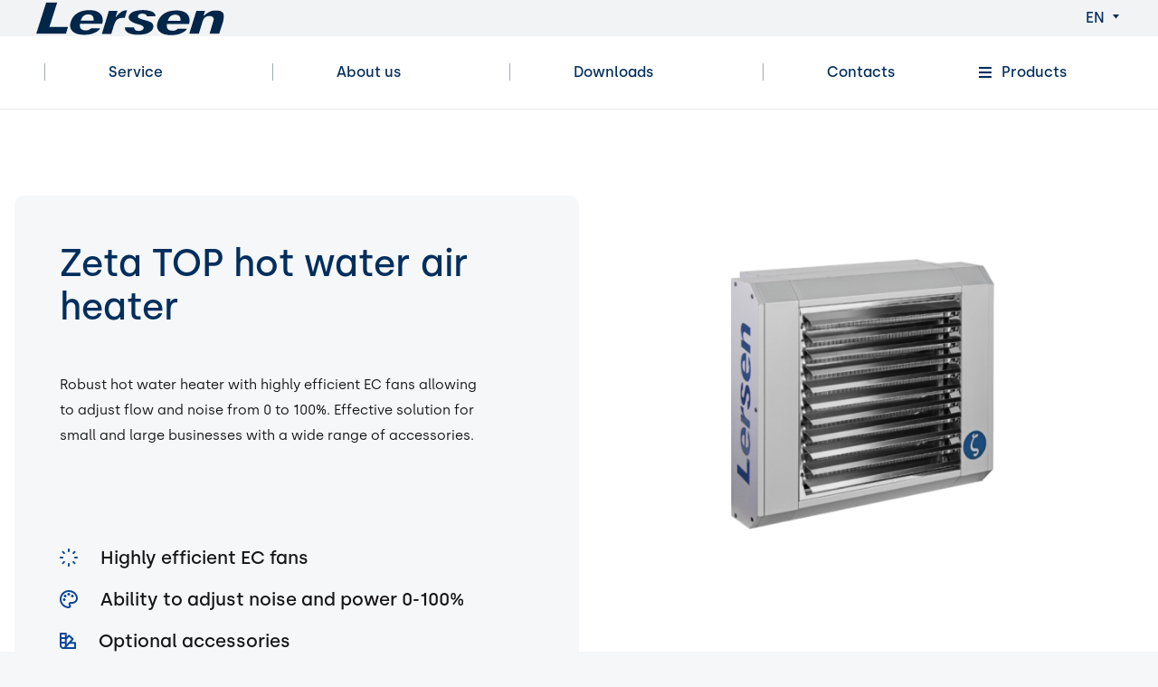

--- FILE ---
content_type: text/html; charset=UTF-8
request_url: https://lersen.cz/produkty/zeta-top/?lang=en
body_size: 25226
content:
<!DOCTYPE HTML>
<html lang="en-US">
<head>
	<meta charset="UTF-8">
	<meta name='robots' content='index, follow, max-image-preview:large, max-snippet:-1, max-video-preview:-1' />
<link rel="alternate" hreflang="cs" href="https://lersen.cz/produkty/zeta-top/" />
<link rel="alternate" hreflang="en" href="https://lersen.cz/produkty/zeta-top/?lang=en" />
<link rel="alternate" hreflang="x-default" href="https://lersen.cz/produkty/zeta-top/" />

	<!-- This site is optimized with the Yoast SEO plugin v19.13 - https://yoast.com/wordpress/plugins/seo/ -->
	<title>Zeta TOP - Lersen</title>
	<link rel="canonical" href="https://lersen.cz/produkty/zeta-top/?lang=en" />
	<meta property="og:locale" content="en_US" />
	<meta property="og:type" content="article" />
	<meta property="og:title" content="Zeta TOP - Lersen" />
	<meta property="og:url" content="https://lersen.cz/produkty/zeta-top/?lang=en" />
	<meta property="og:site_name" content="Lersen" />
	<meta property="article:modified_time" content="2025-11-10T16:03:03+00:00" />
	<meta property="og:image" content="https://lersen.cz/wp-content/uploads/lersen-ohrivac-zeta.png" />
	<meta property="og:image:width" content="1800" />
	<meta property="og:image:height" content="1350" />
	<meta property="og:image:type" content="image/png" />
	<meta name="twitter:card" content="summary_large_image" />
	<script type="application/ld+json" class="yoast-schema-graph">{"@context":"https://schema.org","@graph":[{"@type":"WebPage","@id":"https://lersen.cz/produkty/zeta-top/?lang=en","url":"https://lersen.cz/produkty/zeta-top/?lang=en","name":"Zeta TOP - Lersen","isPartOf":{"@id":"https://lersen.cz/#website"},"primaryImageOfPage":{"@id":"https://lersen.cz/produkty/zeta-top/?lang=en#primaryimage"},"image":{"@id":"https://lersen.cz/produkty/zeta-top/?lang=en#primaryimage"},"thumbnailUrl":"https://lersen.cz/wp-content/uploads/lersen-ohrivac-zeta.png","datePublished":"2022-04-17T13:33:38+00:00","dateModified":"2025-11-10T16:03:03+00:00","breadcrumb":{"@id":"https://lersen.cz/produkty/zeta-top/?lang=en#breadcrumb"},"inLanguage":"en-US","potentialAction":[{"@type":"ReadAction","target":["https://lersen.cz/produkty/zeta-top/?lang=en"]}]},{"@type":"ImageObject","inLanguage":"en-US","@id":"https://lersen.cz/produkty/zeta-top/?lang=en#primaryimage","url":"https://lersen.cz/wp-content/uploads/lersen-ohrivac-zeta.png","contentUrl":"https://lersen.cz/wp-content/uploads/lersen-ohrivac-zeta.png","width":1800,"height":1350},{"@type":"BreadcrumbList","@id":"https://lersen.cz/produkty/zeta-top/?lang=en#breadcrumb","itemListElement":[{"@type":"ListItem","position":1,"name":"Domů","item":"https://lersen.cz/?lang=en"},{"@type":"ListItem","position":2,"name":"Zeta TOP"}]},{"@type":"WebSite","@id":"https://lersen.cz/#website","url":"https://lersen.cz/","name":"Lersen","description":"Průmyslové Vytápění","potentialAction":[{"@type":"SearchAction","target":{"@type":"EntryPoint","urlTemplate":"https://lersen.cz/?s={search_term_string}"},"query-input":"required name=search_term_string"}],"inLanguage":"en-US"}]}</script>
	<!-- / Yoast SEO plugin. -->


<link rel="alternate" type="application/rss+xml" title="Lersen &raquo; Feed" href="https://lersen.cz/feed/?lang=en" />
<link rel="alternate" type="application/rss+xml" title="Lersen &raquo; Comments Feed" href="https://lersen.cz/comments/feed/?lang=en" />
<link rel="alternate" title="oEmbed (JSON)" type="application/json+oembed" href="https://lersen.cz/wp-json/oembed/1.0/embed?url=https%3A%2F%2Flersen.cz%2Fprodukty%2Fzeta-top%2F%3Flang%3Den" />
<link rel="alternate" title="oEmbed (XML)" type="text/xml+oembed" href="https://lersen.cz/wp-json/oembed/1.0/embed?url=https%3A%2F%2Flersen.cz%2Fprodukty%2Fzeta-top%2F%3Flang%3Den&#038;format=xml" />
<meta name="viewport" content="width=device-width, initial-scale=1">
<meta name="SKYPE_TOOLBAR" content="SKYPE_TOOLBAR_PARSER_COMPATIBLE">
<meta name="theme-color" content="#f2f3f5">
<meta property="og:title" content="Zeta TOP - Lersen">
<meta property="og:url" content="https://lersen.cz/produkty/zeta-top/?lang=en">
<meta property="og:locale" content="en_US">
<meta property="og:site_name" content="Lersen">
<meta property="og:type" content="article">
<meta property="og:image" content="https://lersen.cz/wp-content/uploads/lersen-ohrivac-zeta-600x450.png" itemprop="image">
<link rel="preload" href="https://lersen.cz/wp-content/uploads/Silka-Regular.woff" as="font" type="font/woff" crossorigin><link rel="preload" href="https://lersen.cz/wp-content/uploads/Silka-Medium.woff" as="font" type="font/woff" crossorigin><link rel="preload" href="https://lersen.cz/wp-content/uploads/Silka-SemiBold.woff" as="font" type="font/woff" crossorigin><link rel="preload" href="https://lersen.cz/wp-content/uploads/Silka-Bold.woff" as="font" type="font/woff" crossorigin><link rel="preload" href="https://lersen.cz/wp-content/uploads/silka-light-webfont.woff" as="font" type="font/woff" crossorigin><style id='wp-img-auto-sizes-contain-inline-css'>
img:is([sizes=auto i],[sizes^="auto," i]){contain-intrinsic-size:3000px 1500px}
/*# sourceURL=wp-img-auto-sizes-contain-inline-css */
</style>
<style id='wp-emoji-styles-inline-css'>

	img.wp-smiley, img.emoji {
		display: inline !important;
		border: none !important;
		box-shadow: none !important;
		height: 1em !important;
		width: 1em !important;
		margin: 0 0.07em !important;
		vertical-align: -0.1em !important;
		background: none !important;
		padding: 0 !important;
	}
/*# sourceURL=wp-emoji-styles-inline-css */
</style>
<style id='classic-theme-styles-inline-css'>
/*! This file is auto-generated */
.wp-block-button__link{color:#fff;background-color:#32373c;border-radius:9999px;box-shadow:none;text-decoration:none;padding:calc(.667em + 2px) calc(1.333em + 2px);font-size:1.125em}.wp-block-file__button{background:#32373c;color:#fff;text-decoration:none}
/*# sourceURL=/wp-includes/css/classic-themes.min.css */
</style>
<link rel='stylesheet' id='contact-form-7-css' href='https://lersen.cz/wp-content/plugins/contact-form-7/includes/css/styles.css?ver=6.1.4' media='all' />
<link rel='stylesheet' id='us-style-css' href='//lersen.cz/wp-content/themes/Impreza/css/style.min.css?ver=8.11.2' media='all' />
<script src="https://lersen.cz/wp-content/plugins/sitepress-multilingual-cms/templates/language-switchers/legacy-dropdown-click/script.min.js?ver=1" id="wpml-legacy-dropdown-click-0-js"></script>
<link rel="https://api.w.org/" href="https://lersen.cz/wp-json/" /><link rel="alternate" title="JSON" type="application/json" href="https://lersen.cz/wp-json/wp/v2/produkty/1906" /><link rel="EditURI" type="application/rsd+xml" title="RSD" href="https://lersen.cz/xmlrpc.php?rsd" />
<meta name="generator" content="WordPress 6.9" />
<link rel='shortlink' href='https://lersen.cz/?p=1906&#038;lang=en' />
<meta name="generator" content="WPML ver:4.8.6 stt:9,1;" />
		<script>
			if ( ! /Android|webOS|iPhone|iPad|iPod|BlackBerry|IEMobile|Opera Mini/i.test( navigator.userAgent ) ) {
				var root = document.getElementsByTagName( 'html' )[ 0 ]
				root.className += " no-touch";
			}
		</script>
		<meta name="generator" content="Powered by WPBakery Page Builder - drag and drop page builder for WordPress."/>
<link rel="icon" href="https://lersen.cz/wp-content/uploads/favicon.svg" sizes="32x32" />
<link rel="icon" href="https://lersen.cz/wp-content/uploads/favicon.svg" sizes="192x192" />
<link rel="apple-touch-icon" href="https://lersen.cz/wp-content/uploads/favicon.svg" />
<meta name="msapplication-TileImage" content="https://lersen.cz/wp-content/uploads/favicon.svg" />
<noscript><style> .wpb_animate_when_almost_visible { opacity: 1; }</style></noscript>		<style id="us-icon-fonts">@font-face{font-display:block;font-style:normal;font-family:"fontawesome";font-weight:900;src:url("//lersen.cz/wp-content/themes/Impreza/fonts/fa-solid-900.woff2?ver=8.11.2") format("woff2"),url("//lersen.cz/wp-content/themes/Impreza/fonts/fa-solid-900.woff?ver=8.11.2") format("woff")}.fas{font-family:"fontawesome";font-weight:900}@font-face{font-display:block;font-style:normal;font-family:"fontawesome";font-weight:400;src:url("//lersen.cz/wp-content/themes/Impreza/fonts/fa-regular-400.woff2?ver=8.11.2") format("woff2"),url("//lersen.cz/wp-content/themes/Impreza/fonts/fa-regular-400.woff?ver=8.11.2") format("woff")}.far{font-family:"fontawesome";font-weight:400}@font-face{font-display:block;font-style:normal;font-family:"fontawesome";font-weight:300;src:url("//lersen.cz/wp-content/themes/Impreza/fonts/fa-light-300.woff2?ver=8.11.2") format("woff2"),url("//lersen.cz/wp-content/themes/Impreza/fonts/fa-light-300.woff?ver=8.11.2") format("woff")}.fal{font-family:"fontawesome";font-weight:300}@font-face{font-display:block;font-style:normal;font-family:"Font Awesome 5 Duotone";font-weight:900;src:url("//lersen.cz/wp-content/themes/Impreza/fonts/fa-duotone-900.woff2?ver=8.11.2") format("woff2"),url("//lersen.cz/wp-content/themes/Impreza/fonts/fa-duotone-900.woff?ver=8.11.2") format("woff")}.fad{font-family:"Font Awesome 5 Duotone";font-weight:900}.fad{position:relative}.fad:before{position:absolute}.fad:after{opacity:0.4}@font-face{font-display:block;font-style:normal;font-family:"Font Awesome 5 Brands";font-weight:400;src:url("//lersen.cz/wp-content/themes/Impreza/fonts/fa-brands-400.woff2?ver=8.11.2") format("woff2"),url("//lersen.cz/wp-content/themes/Impreza/fonts/fa-brands-400.woff?ver=8.11.2") format("woff")}.fab{font-family:"Font Awesome 5 Brands";font-weight:400}@font-face{font-display:block;font-style:normal;font-family:"Material Icons";font-weight:400;src:url("//lersen.cz/wp-content/themes/Impreza/fonts/material-icons.woff2?ver=8.11.2") format("woff2"),url("//lersen.cz/wp-content/themes/Impreza/fonts/material-icons.woff?ver=8.11.2") format("woff")}.material-icons{font-family:"Material Icons";font-weight:400}</style>
				<style id="us-theme-options-css">:root{--color-header-middle-bg:#ffffff;--color-header-middle-bg-grad:#ffffff;--color-header-middle-text:#002D5C;--color-header-middle-text-hover:#1966cf;--color-header-transparent-bg:transparent;--color-header-transparent-bg-grad:transparent;--color-header-transparent-text:#ffffff;--color-header-transparent-text-hover:#ffffff;--color-chrome-toolbar:#f2f3f5;--color-chrome-toolbar-grad:#f2f3f5;--color-header-top-bg:#f2f3f5;--color-header-top-bg-grad:#f2f3f5;--color-header-top-text:#7c8491;--color-header-top-text-hover:#00bf80;--color-header-top-transparent-bg:rgba(0,0,0,0.2);--color-header-top-transparent-bg-grad:rgba(0,0,0,0.2);--color-header-top-transparent-text:rgba(255,255,255,0.66);--color-header-top-transparent-text-hover:#ffffff;--color-content-bg:#ffffff;--color-content-bg-grad:#ffffff;--color-content-bg-alt:#F6F7F9;--color-content-bg-alt-grad:#F6F7F9;--color-content-border:#e1e5e8;--color-content-heading:#002E5D;--color-content-heading-grad:#002E5D;--color-content-text:#151515;--color-content-link:#002E5D;--color-content-link-hover:#0D4898;--color-content-primary:#002E5D;--color-content-primary-grad:#002E5D;--color-content-secondary:#0D4898;--color-content-secondary-grad:#0D4898;--color-content-faded:#7c8491;--color-content-overlay:rgba(0,0,0,0.75);--color-content-overlay-grad:rgba(0,0,0,0.75);--color-alt-content-bg:#F1F3F5;--color-alt-content-bg-grad:#F1F3F5;--color-alt-content-bg-alt:#ffffff;--color-alt-content-bg-alt-grad:#ffffff;--color-alt-content-border:#d7dde0;--color-alt-content-heading:#002E5D;--color-alt-content-heading-grad:#002E5D;--color-alt-content-text:#303640;--color-alt-content-link:#00bf80;--color-alt-content-link-hover:#33bbff;--color-alt-content-primary:#00bf80;--color-alt-content-primary-grad:#00bf80;--color-alt-content-secondary:#33bbff;--color-alt-content-secondary-grad:#33bbff;--color-alt-content-faded:#7c8491;--color-alt-content-overlay:rgba(0,191,128,0.85);--color-alt-content-overlay-grad:rgba(0,191,128,0.85);--color-footer-bg:#181C20;--color-footer-bg-grad:#181C20;--color-footer-bg-alt:#434955;--color-footer-bg-alt-grad:#434955;--color-footer-border:#676f7c;--color-footer-heading:#C8C9CF;--color-footer-heading-grad:#C8C9CF;--color-footer-text:#C8C9CF;--color-footer-link:#929FAD;--color-footer-link-hover:#C8C9CF;--color-subfooter-bg:#181C20;--color-subfooter-bg-grad:#181C20;--color-subfooter-bg-alt:#303640;--color-subfooter-bg-alt-grad:#303640;--color-subfooter-border:#545a66;--color-subfooter-heading:#ccc;--color-subfooter-heading-grad:#ccc;--color-subfooter-text:#ffffff;--color-subfooter-link:#ffffff;--color-subfooter-link-hover:#cccccc;--color-content-primary-faded:rgba(0,46,93,0.15);--box-shadow:0 5px 15px rgba(0,0,0,.15);--box-shadow-up:0 -5px 15px rgba(0,0,0,.15);--site-content-width:1372px;--inputs-font-size:14px;--inputs-height:50px;--inputs-padding:1.2rem;--inputs-border-width:0px;--inputs-text-color:#394854;--font-body:"Silka";--font-h1:"Silka";--font-h2:"Silka";--font-h3:"Silka";--font-h4:"Silka";--font-h5:"Silka";--font-h6:"Silka"}h1{color:var(--color-content-heading)}h2{color:var(--color-content-heading)}h4{color:var(--color-content-link-hover)}html,.l-header .widget,.menu-item-object-us_page_block{font-family:var(--font-body);font-size:16px;line-height:28px}@font-face{font-display:swap;font-style:normal;font-family:"Silka";font-weight:400;src:url(/wp-content/uploads/Silka-Regular.woff) format("woff")}@font-face{font-display:swap;font-style:normal;font-family:"Silka";font-weight:500;src:url(/wp-content/uploads/Silka-Medium.woff) format("woff")}@font-face{font-display:swap;font-style:normal;font-family:"Silka";font-weight:600;src:url(/wp-content/uploads/Silka-SemiBold.woff) format("woff")}@font-face{font-display:swap;font-style:normal;font-family:"Silka";font-weight:700;src:url(/wp-content/uploads/Silka-Bold.woff) format("woff")}@font-face{font-display:swap;font-style:normal;font-family:"Silka";font-weight:300;src:url(/wp-content/uploads/silka-light-webfont.woff) format("woff")}h1{font-family:var(--font-h1);font-weight:600;font-size:40px;line-height:1.2;letter-spacing:0em;margin-bottom:1.5rem}h2{font-family:var(--font-h2);font-weight:600;font-size:36px;line-height:49px;letter-spacing:0em;margin-bottom:1.5rem}h3{font-family:var(--font-h3);font-weight:600;font-size:24px;line-height:1.2;letter-spacing:0em;margin-bottom:1.5rem}.widgettitle,h4{font-family:var(--font-h4);font-weight:600;font-size:20px;line-height:1.2;letter-spacing:0em;margin-bottom:1.5rem}h5{font-family:var(--font-h5);font-weight:400;font-size:1.4rem;line-height:1.2;letter-spacing:0em;margin-bottom:1.5rem}h6{font-family:var(--font-h6);font-weight:400;font-size:1.3rem;line-height:1.2;letter-spacing:0em;margin-bottom:1.5rem}@media (max-width:600px){html{font-size:16px;line-height:28px}h1{font-size:26px}h1.vc_custom_heading:not([class*="us_custom_"]){font-size:26px!important}h2{font-size:36px}h2.vc_custom_heading:not([class*="us_custom_"]){font-size:36px!important}h3{font-size:1.7rem}h3.vc_custom_heading:not([class*="us_custom_"]){font-size:1.7rem!important}.widgettitle,h4{font-size:20px}h4.vc_custom_heading:not([class*="us_custom_"]){font-size:20px!important}h5{font-size:1.4rem}h5.vc_custom_heading:not([class*="us_custom_"]){font-size:1.4rem!important}h6{font-size:1.3rem}h6.vc_custom_heading:not([class*="us_custom_"]){font-size:1.3rem!important}}body{background:var(--color-content-bg-alt)}.l-canvas.type_boxed,.l-canvas.type_boxed .l-subheader,.l-canvas.type_boxed~.l-footer{max-width:1300px}.l-subheader-h,.l-section-h,.l-main .aligncenter,.w-tabs-section-content-h{max-width:1372px}.post-password-form{max-width:calc(1372px + 5rem)}@media (max-width:1452px){.l-main .aligncenter{max-width:calc(100vw - 5rem)}}.wpb_text_column:not(:last-child){margin-bottom:1.5rem}.l-sidebar{width:25%}.l-content{width:70%}@media (min-width:1281px){body.usb_preview .hide_on_default{opacity:0.25!important}.vc_hidden-lg,body:not(.usb_preview) .hide_on_default{display:none!important}.default_align_left{text-align:left}.default_align_right{text-align:right}.default_align_center{text-align:center}.default_align_justify>.w-btn{width:100%}}@media (min-width:1280px) and (max-width:1280px){body.usb_preview .hide_on_laptops{opacity:0.25!important}.vc_hidden-md,body:not(.usb_preview) .hide_on_laptops{display:none!important}.laptops_align_left{text-align:left}.laptops_align_right{text-align:right}.laptops_align_center{text-align:center}.laptops_align_justify>.w-btn{width:100%}}@media (min-width:601px) and (max-width:1279px){body.usb_preview .hide_on_tablets{opacity:0.25!important}.vc_hidden-sm,body:not(.usb_preview) .hide_on_tablets{display:none!important}.tablets_align_left{text-align:left}.tablets_align_right{text-align:right}.tablets_align_center{text-align:center}.tablets_align_justify>.w-btn{width:100%}}@media (max-width:600px){body.usb_preview .hide_on_mobiles{opacity:0.25!important}.vc_hidden-xs,body:not(.usb_preview) .hide_on_mobiles{display:none!important}.mobiles_align_left{text-align:left}.mobiles_align_right{text-align:right}.mobiles_align_center{text-align:center}.mobiles_align_justify>.w-btn{width:100%}}@media (max-width:600px){.g-cols.type_default>div[class*="vc_col-xs-"]{margin-top:1rem;margin-bottom:1rem}.g-cols>div:not([class*="vc_col-xs-"]){width:100%;margin:0 0 1.5rem}.g-cols.reversed>div:last-of-type{order:-1}.g-cols.type_boxes>div,.g-cols.reversed>div:first-child,.g-cols:not(.reversed)>div:last-child,.g-cols>div.has_bg_color{margin-bottom:0}.vc_col-xs-1{width:8.3333%}.vc_col-xs-2{width:16.6666%}.vc_col-xs-1\/5{width:20%}.vc_col-xs-3{width:25%}.vc_col-xs-4{width:33.3333%}.vc_col-xs-2\/5{width:40%}.vc_col-xs-5{width:41.6666%}.vc_col-xs-6{width:50%}.vc_col-xs-7{width:58.3333%}.vc_col-xs-3\/5{width:60%}.vc_col-xs-8{width:66.6666%}.vc_col-xs-9{width:75%}.vc_col-xs-4\/5{width:80%}.vc_col-xs-10{width:83.3333%}.vc_col-xs-11{width:91.6666%}.vc_col-xs-12{width:100%}.vc_col-xs-offset-0{margin-left:0}.vc_col-xs-offset-1{margin-left:8.3333%}.vc_col-xs-offset-2{margin-left:16.6666%}.vc_col-xs-offset-1\/5{margin-left:20%}.vc_col-xs-offset-3{margin-left:25%}.vc_col-xs-offset-4{margin-left:33.3333%}.vc_col-xs-offset-2\/5{margin-left:40%}.vc_col-xs-offset-5{margin-left:41.6666%}.vc_col-xs-offset-6{margin-left:50%}.vc_col-xs-offset-7{margin-left:58.3333%}.vc_col-xs-offset-3\/5{margin-left:60%}.vc_col-xs-offset-8{margin-left:66.6666%}.vc_col-xs-offset-9{margin-left:75%}.vc_col-xs-offset-4\/5{margin-left:80%}.vc_col-xs-offset-10{margin-left:83.3333%}.vc_col-xs-offset-11{margin-left:91.6666%}.vc_col-xs-offset-12{margin-left:100%}}@media (min-width:601px){.vc_col-sm-1{width:8.3333%}.vc_col-sm-2{width:16.6666%}.vc_col-sm-1\/5{width:20%}.vc_col-sm-3{width:25%}.vc_col-sm-4{width:33.3333%}.vc_col-sm-2\/5{width:40%}.vc_col-sm-5{width:41.6666%}.vc_col-sm-6{width:50%}.vc_col-sm-7{width:58.3333%}.vc_col-sm-3\/5{width:60%}.vc_col-sm-8{width:66.6666%}.vc_col-sm-9{width:75%}.vc_col-sm-4\/5{width:80%}.vc_col-sm-10{width:83.3333%}.vc_col-sm-11{width:91.6666%}.vc_col-sm-12{width:100%}.vc_col-sm-offset-0{margin-left:0}.vc_col-sm-offset-1{margin-left:8.3333%}.vc_col-sm-offset-2{margin-left:16.6666%}.vc_col-sm-offset-1\/5{margin-left:20%}.vc_col-sm-offset-3{margin-left:25%}.vc_col-sm-offset-4{margin-left:33.3333%}.vc_col-sm-offset-2\/5{margin-left:40%}.vc_col-sm-offset-5{margin-left:41.6666%}.vc_col-sm-offset-6{margin-left:50%}.vc_col-sm-offset-7{margin-left:58.3333%}.vc_col-sm-offset-3\/5{margin-left:60%}.vc_col-sm-offset-8{margin-left:66.6666%}.vc_col-sm-offset-9{margin-left:75%}.vc_col-sm-offset-4\/5{margin-left:80%}.vc_col-sm-offset-10{margin-left:83.3333%}.vc_col-sm-offset-11{margin-left:91.6666%}.vc_col-sm-offset-12{margin-left:100%}}@media (min-width:1280px){.vc_col-md-1{width:8.3333%}.vc_col-md-2{width:16.6666%}.vc_col-md-1\/5{width:20%}.vc_col-md-3{width:25%}.vc_col-md-4{width:33.3333%}.vc_col-md-2\/5{width:40%}.vc_col-md-5{width:41.6666%}.vc_col-md-6{width:50%}.vc_col-md-7{width:58.3333%}.vc_col-md-3\/5{width:60%}.vc_col-md-8{width:66.6666%}.vc_col-md-9{width:75%}.vc_col-md-4\/5{width:80%}.vc_col-md-10{width:83.3333%}.vc_col-md-11{width:91.6666%}.vc_col-md-12{width:100%}.vc_col-md-offset-0{margin-left:0}.vc_col-md-offset-1{margin-left:8.3333%}.vc_col-md-offset-2{margin-left:16.6666%}.vc_col-md-offset-1\/5{margin-left:20%}.vc_col-md-offset-3{margin-left:25%}.vc_col-md-offset-4{margin-left:33.3333%}.vc_col-md-offset-2\/5{margin-left:40%}.vc_col-md-offset-5{margin-left:41.6666%}.vc_col-md-offset-6{margin-left:50%}.vc_col-md-offset-7{margin-left:58.3333%}.vc_col-md-offset-3\/5{margin-left:60%}.vc_col-md-offset-8{margin-left:66.6666%}.vc_col-md-offset-9{margin-left:75%}.vc_col-md-offset-4\/5{margin-left:80%}.vc_col-md-offset-10{margin-left:83.3333%}.vc_col-md-offset-11{margin-left:91.6666%}.vc_col-md-offset-12{margin-left:100%}}@media (min-width:1281px){.vc_col-lg-1{width:8.3333%}.vc_col-lg-2{width:16.6666%}.vc_col-lg-1\/5{width:20%}.vc_col-lg-3{width:25%}.vc_col-lg-4{width:33.3333%}.vc_col-lg-2\/5{width:40%}.vc_col-lg-5{width:41.6666%}.vc_col-lg-6{width:50%}.vc_col-lg-7{width:58.3333%}.vc_col-lg-3\/5{width:60%}.vc_col-lg-8{width:66.6666%}.vc_col-lg-9{width:75%}.vc_col-lg-4\/5{width:80%}.vc_col-lg-10{width:83.3333%}.vc_col-lg-11{width:91.6666%}.vc_col-lg-12{width:100%}.vc_col-lg-offset-0{margin-left:0}.vc_col-lg-offset-1{margin-left:8.3333%}.vc_col-lg-offset-2{margin-left:16.6666%}.vc_col-lg-offset-1\/5{margin-left:20%}.vc_col-lg-offset-3{margin-left:25%}.vc_col-lg-offset-4{margin-left:33.3333%}.vc_col-lg-offset-2\/5{margin-left:40%}.vc_col-lg-offset-5{margin-left:41.6666%}.vc_col-lg-offset-6{margin-left:50%}.vc_col-lg-offset-7{margin-left:58.3333%}.vc_col-lg-offset-3\/5{margin-left:60%}.vc_col-lg-offset-8{margin-left:66.6666%}.vc_col-lg-offset-9{margin-left:75%}.vc_col-lg-offset-4\/5{margin-left:80%}.vc_col-lg-offset-10{margin-left:83.3333%}.vc_col-lg-offset-11{margin-left:91.6666%}.vc_col-lg-offset-12{margin-left:100%}}@media (min-width:601px) and (max-width:1279px){.g-cols.via_flex.type_default>div[class*="vc_col-md-"],.g-cols.via_flex.type_default>div[class*="vc_col-lg-"]{margin-top:1rem;margin-bottom:1rem}}@media (min-width:1280px) and (max-width:1280px){.g-cols.via_flex.type_default>div[class*="vc_col-lg-"]{margin-top:1rem;margin-bottom:1rem}}@media (max-width:767px){.l-canvas{overflow:hidden}.g-cols.stacking_default.reversed>div:last-of-type{order:-1}.g-cols.stacking_default.via_flex>div:not([class*="vc_col-xs"]){width:100%;margin:0 0 1.5rem}.g-cols.stacking_default.via_grid.mobiles-cols_1{grid-template-columns:100%}.g-cols.stacking_default.via_flex.type_boxes>div,.g-cols.stacking_default.via_flex.reversed>div:first-child,.g-cols.stacking_default.via_flex:not(.reversed)>div:last-child,.g-cols.stacking_default.via_flex>div.has_bg_color{margin-bottom:0}.g-cols.stacking_default.via_flex.type_default>.wpb_column.stretched{margin-left:-1rem;margin-right:-1rem}.g-cols.stacking_default.via_grid.mobiles-cols_1>.wpb_column.stretched,.g-cols.stacking_default.via_flex.type_boxes>.wpb_column.stretched{margin-left:-2.5rem;margin-right:-2.5rem;width:auto}.vc_column-inner.type_sticky>.wpb_wrapper,.vc_column_container.type_sticky>.vc_column-inner{top:0!important}}@media (min-width:768px){body:not(.rtl) .l-section.for_sidebar.at_left>div>.l-sidebar,.rtl .l-section.for_sidebar.at_right>div>.l-sidebar{order:-1}.vc_column_container.type_sticky>.vc_column-inner,.vc_column-inner.type_sticky>.wpb_wrapper{position:-webkit-sticky;position:sticky}.l-section.type_sticky{position:-webkit-sticky;position:sticky;top:0;z-index:11;transform:translateZ(0); transition:top 0.3s cubic-bezier(.78,.13,.15,.86) 0.1s}.header_hor .l-header.post_fixed.sticky_auto_hide{z-index:12}.admin-bar .l-section.type_sticky{top:32px}.l-section.type_sticky>.l-section-h{transition:padding-top 0.3s}.header_hor .l-header.pos_fixed:not(.down)~.l-main .l-section.type_sticky:not(:first-of-type){top:var(--header-sticky-height)}.admin-bar.header_hor .l-header.pos_fixed:not(.down)~.l-main .l-section.type_sticky:not(:first-of-type){top:calc( var(--header-sticky-height) + 32px )}.header_hor .l-header.pos_fixed.sticky:not(.down)~.l-main .l-section.type_sticky:first-of-type>.l-section-h{padding-top:var(--header-sticky-height)}.header_hor.headerinpos_bottom .l-header.pos_fixed.sticky:not(.down)~.l-main .l-section.type_sticky:first-of-type>.l-section-h{padding-bottom:var(--header-sticky-height)!important}}@media screen and (min-width:1452px){.g-cols.via_flex.type_default>.wpb_column.stretched:first-of-type{margin-left:calc( var(--site-content-width) / 2 + 0px / 2 + 1.5rem - 50vw)}.g-cols.via_flex.type_default>.wpb_column.stretched:last-of-type{margin-right:calc( var(--site-content-width) / 2 + 0px / 2 + 1.5rem - 50vw)}.l-main .alignfull, .w-separator.width_screen,.g-cols.via_grid>.wpb_column.stretched:first-of-type,.g-cols.via_flex.type_boxes>.wpb_column.stretched:first-of-type{margin-left:calc( var(--site-content-width) / 2 + 0px / 2 - 50vw )}.l-main .alignfull, .w-separator.width_screen,.g-cols.via_grid>.wpb_column.stretched:last-of-type,.g-cols.via_flex.type_boxes>.wpb_column.stretched:last-of-type{margin-right:calc( var(--site-content-width) / 2 + 0px / 2 - 50vw )}}@media (max-width:600px){.w-form-row.for_submit .w-btn{font-size:var(--btn-size-mobiles)!important}}a,button,input[type="submit"],.ui-slider-handle{outline:none!important}.w-header-show{background:rgba(0,0,0,0.3)}.no-touch .w-header-show:hover{background:var(--color-content-primary-grad)}button[type="submit"]:not(.w-btn),input[type="submit"]:not(.w-btn),.us-nav-style_1>*,.navstyle_1>.owl-nav div,.us-btn-style_1{font-family:var(--font-body);font-size:16px;line-height:1.2!important;font-weight:400;font-style:normal;text-transform:none;letter-spacing:0em;border-radius:0em;padding:1.2em 3.7em;background:var(--color-content-secondary);border-color:transparent;color:#ffffff!important}button[type="submit"]:not(.w-btn):before,input[type="submit"]:not(.w-btn),.us-nav-style_1>*:before,.navstyle_1>.owl-nav div:before,.us-btn-style_1:before{border-width:0px}.no-touch button[type="submit"]:not(.w-btn):hover,.no-touch input[type="submit"]:not(.w-btn):hover,.us-nav-style_1>span.current,.no-touch .us-nav-style_1>a:hover,.no-touch .navstyle_1>.owl-nav div:hover,.no-touch .us-btn-style_1:hover{background:var(--color-content-primary);border-color:transparent;color:#ffffff!important}.us-nav-style_1>*{min-width:calc(1.2em + 2 * 1.2em)}.us-nav-style_2>*,.navstyle_2>.owl-nav div,.us-btn-style_2{font-family:var(--font-body);font-size:16px;line-height:1.2!important;font-weight:400;font-style:normal;text-transform:none;letter-spacing:0em;border-radius:0.3em;padding:0.8em 2.4em;background:var(--color-content-link-hover);border-color:transparent;color:var(--color-content-bg)!important}.us-nav-style_2>*:before,.navstyle_2>.owl-nav div:before,.us-btn-style_2:before{border-width:0px}.us-nav-style_2>span.current,.no-touch .us-nav-style_2>a:hover,.no-touch .navstyle_2>.owl-nav div:hover,.no-touch .us-btn-style_2:hover{background:var(--color-content-link);border-color:transparent;color:var(--color-content-bg)!important}.us-nav-style_2>*{min-width:calc(1.2em + 2 * 0.8em)}.us-nav-style_3>*,.navstyle_3>.owl-nav div,.us-btn-style_3{font-family:var(--font-body);font-size:16px;line-height:1.2!important;font-weight:400;font-style:normal;text-transform:none;letter-spacing:0em;border-radius:0em;padding:0em 0em;background:transparent;border-color:transparent;color:#B3B3B3!important}.us-nav-style_3>*:before,.navstyle_3>.owl-nav div:before,.us-btn-style_3:before{border-width:0px}.us-nav-style_3>span.current,.no-touch .us-nav-style_3>a:hover,.no-touch .navstyle_3>.owl-nav div:hover,.no-touch .us-btn-style_3:hover{background:transparent;border-color:transparent;color:#333333!important}.us-nav-style_3>*{min-width:calc(1.2em + 2 * 0em)}.w-filter.state_desktop.style_drop_default .w-filter-item-title,.select2-selection,select,textarea,input:not([type="submit"]),.w-form-checkbox,.w-form-radio{font-weight:400;letter-spacing:0em;border-radius:0rem;background:var(--color-content-bg);border-color:var(--color-content-border);color:#394854;box-shadow:0px 0px 0px 1px var(--color-content-border) inset}.w-filter.state_desktop.style_drop_default .w-filter-item-title:focus,.select2-container--open .select2-selection,select:focus,textarea:focus,input:not([type="submit"]):focus,input:focus + .w-form-checkbox,input:focus + .w-form-radio{background:var(--color-content-bg)!important;border-color:var(--color-content-border)!important;color:var(--color-content-text)!important;box-shadow:0px 0px 0px 1px #c5d2db inset}.w-form-row.focused .w-form-row-field>i{color:var(--color-content-text)}.w-form-row.move_label .w-form-row-label{font-size:14px;top:calc(50px/2 + 0px - 0.7em);margin:0 1.2rem;background-color:var(--color-content-bg);color:#394854}.w-form-row.with_icon.move_label .w-form-row-label{margin-left:calc(1.6em + 1.2rem)}.color_alternate input:not([type="submit"]),.color_alternate textarea,.color_alternate select,.color_alternate .w-form-checkbox,.color_alternate .w-form-radio{border-color:var(--color-alt-content-border)}.color_footer-top input:not([type="submit"]),.color_footer-top textarea,.color_footer-top select,.color_footer-top .w-form-checkbox,.color_footer-top .w-form-radio{border-color:var(--color-subfooter-border)}.color_footer-bottom input:not([type="submit"]),.color_footer-bottom textarea,.color_footer-bottom select,.color_footer-bottom .w-form-checkbox,.color_footer-bottom .w-form-radio{border-color:var(--color-footer-border)}.style_phone6-1>*{background-image:url(//lersen.cz/wp-content/themes/Impreza/img/phone-6-black-real.png)}.style_phone6-2>*{background-image:url(//lersen.cz/wp-content/themes/Impreza/img/phone-6-white-real.png)}.style_phone6-3>*{background-image:url(//lersen.cz/wp-content/themes/Impreza/img/phone-6-black-flat.png)}.style_phone6-4>*{background-image:url(//lersen.cz/wp-content/themes/Impreza/img/phone-6-white-flat.png)}.leaflet-default-icon-path{background-image:url(//lersen.cz/wp-content/themes/Impreza/common/css/vendor/images/marker-icon.png)}</style>
				<style id="us-header-css"> .l-subheader.at_top,.l-subheader.at_top .w-dropdown-list,.l-subheader.at_top .type_mobile .w-nav-list.level_1{background:var(--color-header-top-bg);color:var(--color-header-top-text)}.no-touch .l-subheader.at_top a:hover,.no-touch .l-header.bg_transparent .l-subheader.at_top .w-dropdown.opened a:hover{color:var(--color-header-top-text-hover)}.l-header.bg_transparent:not(.sticky) .l-subheader.at_top{background:var(--color-header-top-transparent-bg);color:var(--color-header-top-transparent-text)}.no-touch .l-header.bg_transparent:not(.sticky) .at_top .w-cart-link:hover,.no-touch .l-header.bg_transparent:not(.sticky) .at_top .w-text a:hover,.no-touch .l-header.bg_transparent:not(.sticky) .at_top .w-html a:hover,.no-touch .l-header.bg_transparent:not(.sticky) .at_top .w-nav>a:hover,.no-touch .l-header.bg_transparent:not(.sticky) .at_top .w-menu a:hover,.no-touch .l-header.bg_transparent:not(.sticky) .at_top .w-search>a:hover,.no-touch .l-header.bg_transparent:not(.sticky) .at_top .w-dropdown a:hover,.no-touch .l-header.bg_transparent:not(.sticky) .at_top .type_desktop .menu-item.level_1:hover>a{color:var(--color-header-top-transparent-text-hover)}.l-subheader.at_middle,.l-subheader.at_middle .w-dropdown-list,.l-subheader.at_middle .type_mobile .w-nav-list.level_1{background:var(--color-header-middle-bg);color:var(--color-header-middle-text)}.no-touch .l-subheader.at_middle a:hover,.no-touch .l-header.bg_transparent .l-subheader.at_middle .w-dropdown.opened a:hover{color:var(--color-header-middle-text-hover)}.l-header.bg_transparent:not(.sticky) .l-subheader.at_middle{background:var(--color-header-transparent-bg);color:var(--color-header-transparent-text)}.no-touch .l-header.bg_transparent:not(.sticky) .at_middle .w-cart-link:hover,.no-touch .l-header.bg_transparent:not(.sticky) .at_middle .w-text a:hover,.no-touch .l-header.bg_transparent:not(.sticky) .at_middle .w-html a:hover,.no-touch .l-header.bg_transparent:not(.sticky) .at_middle .w-nav>a:hover,.no-touch .l-header.bg_transparent:not(.sticky) .at_middle .w-menu a:hover,.no-touch .l-header.bg_transparent:not(.sticky) .at_middle .w-search>a:hover,.no-touch .l-header.bg_transparent:not(.sticky) .at_middle .w-dropdown a:hover,.no-touch .l-header.bg_transparent:not(.sticky) .at_middle .type_desktop .menu-item.level_1:hover>a{color:var(--color-header-transparent-text-hover)}.header_ver .l-header{background:var(--color-header-middle-bg);color:var(--color-header-middle-text)}@media (min-width:1281px){.hidden_for_default{display:none!important}.l-subheader.at_bottom{display:none}.l-header{position:relative;z-index:111;width:100%}.l-subheader{margin:0 auto}.l-subheader.width_full{padding-left:1.5rem;padding-right:1.5rem}.l-subheader-h{display:flex;align-items:center;position:relative;margin:0 auto;height:inherit}.w-header-show{display:none}.l-header.pos_fixed{position:fixed;left:0}.l-header.pos_fixed:not(.notransition) .l-subheader{transition-property:transform,background,box-shadow,line-height,height;transition-duration:.3s;transition-timing-function:cubic-bezier(.78,.13,.15,.86)}.headerinpos_bottom.sticky_first_section .l-header.pos_fixed{position:fixed!important}.header_hor .l-header.sticky_auto_hide{transition:transform .3s cubic-bezier(.78,.13,.15,.86) .1s}.header_hor .l-header.sticky_auto_hide.down{transform:translateY(-110%)}.l-header.bg_transparent:not(.sticky) .l-subheader{box-shadow:none!important;background:none}.l-header.bg_transparent~.l-main .l-section.width_full.height_auto:first-of-type>.l-section-h{padding-top:0!important;padding-bottom:0!important}.l-header.pos_static.bg_transparent{position:absolute;left:0}.l-subheader.width_full .l-subheader-h{max-width:none!important}.l-header.shadow_thin .l-subheader.at_middle,.l-header.shadow_thin .l-subheader.at_bottom{box-shadow:0 1px 0 rgba(0,0,0,0.08)}.l-header.shadow_wide .l-subheader.at_middle,.l-header.shadow_wide .l-subheader.at_bottom{box-shadow:0 3px 5px -1px rgba(0,0,0,0.1),0 2px 1px -1px rgba(0,0,0,0.05)}.header_hor .l-subheader-cell>.w-cart{margin-left:0;margin-right:0}:root{--header-height:160px;--header-sticky-height:130px}.l-header:before{content:'160'}.l-header.sticky:before{content:'130'}.l-subheader.at_top{line-height:80px;height:80px}.l-header.sticky .l-subheader.at_top{line-height:70px;height:70px}.l-subheader.at_middle{line-height:80px;height:80px}.l-header.sticky .l-subheader.at_middle{line-height:60px;height:60px}.l-subheader.at_bottom{line-height:50px;height:50px}.l-header.sticky .l-subheader.at_bottom{line-height:50px;height:50px}.headerinpos_above .l-header.pos_fixed{overflow:hidden;transition:transform 0.3s;transform:translate3d(0,-100%,0)}.headerinpos_above .l-header.pos_fixed.sticky{overflow:visible;transform:none}.headerinpos_above .l-header.pos_fixed~.l-section>.l-section-h,.headerinpos_above .l-header.pos_fixed~.l-main .l-section:first-of-type>.l-section-h{padding-top:0!important}.headerinpos_below .l-header.pos_fixed:not(.sticky){position:absolute;top:100%}.headerinpos_below .l-header.pos_fixed~.l-main>.l-section:first-of-type>.l-section-h{padding-top:0!important}.headerinpos_below .l-header.pos_fixed~.l-main .l-section.full_height:nth-of-type(2){min-height:100vh}.headerinpos_below .l-header.pos_fixed~.l-main>.l-section:nth-of-type(2)>.l-section-h{padding-top:var(--header-height)}.headerinpos_bottom .l-header.pos_fixed:not(.sticky){position:absolute;top:100vh}.headerinpos_bottom .l-header.pos_fixed~.l-main>.l-section:first-of-type>.l-section-h{padding-top:0!important}.headerinpos_bottom .l-header.pos_fixed~.l-main>.l-section:first-of-type>.l-section-h{padding-bottom:var(--header-height)}.headerinpos_bottom .l-header.pos_fixed.bg_transparent~.l-main .l-section.valign_center:not(.height_auto):first-of-type>.l-section-h{top:calc( var(--header-height) / 2 )}.headerinpos_bottom .l-header.pos_fixed:not(.sticky) .w-cart-dropdown,.headerinpos_bottom .l-header.pos_fixed:not(.sticky) .w-nav.type_desktop .w-nav-list.level_2{bottom:100%;transform-origin:0 100%}.headerinpos_bottom .l-header.pos_fixed:not(.sticky) .w-nav.type_mobile.m_layout_dropdown .w-nav-list.level_1{top:auto;bottom:100%;box-shadow:var(--box-shadow-up)}.headerinpos_bottom .l-header.pos_fixed:not(.sticky) .w-nav.type_desktop .w-nav-list.level_3,.headerinpos_bottom .l-header.pos_fixed:not(.sticky) .w-nav.type_desktop .w-nav-list.level_4{top:auto;bottom:0;transform-origin:0 100%}.headerinpos_bottom .l-header.pos_fixed:not(.sticky) .w-dropdown-list{top:auto;bottom:-0.4em;padding-top:0.4em;padding-bottom:2.4em}.admin-bar .l-header.pos_static.bg_solid~.l-main .l-section.full_height:first-of-type{min-height:calc( 100vh - var(--header-height) - 32px )}.admin-bar .l-header.pos_fixed:not(.sticky_auto_hide)~.l-main .l-section.full_height:not(:first-of-type){min-height:calc( 100vh - var(--header-sticky-height) - 32px )}.admin-bar.headerinpos_below .l-header.pos_fixed~.l-main .l-section.full_height:nth-of-type(2){min-height:calc(100vh - 32px)}}@media (min-width:1280px) and (max-width:1280px){.hidden_for_default{display:none!important}.l-subheader.at_bottom{display:none}.l-header{position:relative;z-index:111;width:100%}.l-subheader{margin:0 auto}.l-subheader.width_full{padding-left:1.5rem;padding-right:1.5rem}.l-subheader-h{display:flex;align-items:center;position:relative;margin:0 auto;height:inherit}.w-header-show{display:none}.l-header.pos_fixed{position:fixed;left:0}.l-header.pos_fixed:not(.notransition) .l-subheader{transition-property:transform,background,box-shadow,line-height,height;transition-duration:.3s;transition-timing-function:cubic-bezier(.78,.13,.15,.86)}.headerinpos_bottom.sticky_first_section .l-header.pos_fixed{position:fixed!important}.header_hor .l-header.sticky_auto_hide{transition:transform .3s cubic-bezier(.78,.13,.15,.86) .1s}.header_hor .l-header.sticky_auto_hide.down{transform:translateY(-110%)}.l-header.bg_transparent:not(.sticky) .l-subheader{box-shadow:none!important;background:none}.l-header.bg_transparent~.l-main .l-section.width_full.height_auto:first-of-type>.l-section-h{padding-top:0!important;padding-bottom:0!important}.l-header.pos_static.bg_transparent{position:absolute;left:0}.l-subheader.width_full .l-subheader-h{max-width:none!important}.l-header.shadow_thin .l-subheader.at_middle,.l-header.shadow_thin .l-subheader.at_bottom{box-shadow:0 1px 0 rgba(0,0,0,0.08)}.l-header.shadow_wide .l-subheader.at_middle,.l-header.shadow_wide .l-subheader.at_bottom{box-shadow:0 3px 5px -1px rgba(0,0,0,0.1),0 2px 1px -1px rgba(0,0,0,0.05)}.header_hor .l-subheader-cell>.w-cart{margin-left:0;margin-right:0}:root{--header-height:120px;--header-sticky-height:100px}.l-header:before{content:'120'}.l-header.sticky:before{content:'100'}.l-subheader.at_top{line-height:40px;height:40px}.l-header.sticky .l-subheader.at_top{line-height:40px;height:40px}.l-subheader.at_middle{line-height:80px;height:80px}.l-header.sticky .l-subheader.at_middle{line-height:60px;height:60px}.l-subheader.at_bottom{line-height:50px;height:50px}.l-header.sticky .l-subheader.at_bottom{line-height:50px;height:50px}.headerinpos_above .l-header.pos_fixed{overflow:hidden;transition:transform 0.3s;transform:translate3d(0,-100%,0)}.headerinpos_above .l-header.pos_fixed.sticky{overflow:visible;transform:none}.headerinpos_above .l-header.pos_fixed~.l-section>.l-section-h,.headerinpos_above .l-header.pos_fixed~.l-main .l-section:first-of-type>.l-section-h{padding-top:0!important}.headerinpos_below .l-header.pos_fixed:not(.sticky){position:absolute;top:100%}.headerinpos_below .l-header.pos_fixed~.l-main>.l-section:first-of-type>.l-section-h{padding-top:0!important}.headerinpos_below .l-header.pos_fixed~.l-main .l-section.full_height:nth-of-type(2){min-height:100vh}.headerinpos_below .l-header.pos_fixed~.l-main>.l-section:nth-of-type(2)>.l-section-h{padding-top:var(--header-height)}.headerinpos_bottom .l-header.pos_fixed:not(.sticky){position:absolute;top:100vh}.headerinpos_bottom .l-header.pos_fixed~.l-main>.l-section:first-of-type>.l-section-h{padding-top:0!important}.headerinpos_bottom .l-header.pos_fixed~.l-main>.l-section:first-of-type>.l-section-h{padding-bottom:var(--header-height)}.headerinpos_bottom .l-header.pos_fixed.bg_transparent~.l-main .l-section.valign_center:not(.height_auto):first-of-type>.l-section-h{top:calc( var(--header-height) / 2 )}.headerinpos_bottom .l-header.pos_fixed:not(.sticky) .w-cart-dropdown,.headerinpos_bottom .l-header.pos_fixed:not(.sticky) .w-nav.type_desktop .w-nav-list.level_2{bottom:100%;transform-origin:0 100%}.headerinpos_bottom .l-header.pos_fixed:not(.sticky) .w-nav.type_mobile.m_layout_dropdown .w-nav-list.level_1{top:auto;bottom:100%;box-shadow:var(--box-shadow-up)}.headerinpos_bottom .l-header.pos_fixed:not(.sticky) .w-nav.type_desktop .w-nav-list.level_3,.headerinpos_bottom .l-header.pos_fixed:not(.sticky) .w-nav.type_desktop .w-nav-list.level_4{top:auto;bottom:0;transform-origin:0 100%}.headerinpos_bottom .l-header.pos_fixed:not(.sticky) .w-dropdown-list{top:auto;bottom:-0.4em;padding-top:0.4em;padding-bottom:2.4em}.admin-bar .l-header.pos_static.bg_solid~.l-main .l-section.full_height:first-of-type{min-height:calc( 100vh - var(--header-height) - 32px )}.admin-bar .l-header.pos_fixed:not(.sticky_auto_hide)~.l-main .l-section.full_height:not(:first-of-type){min-height:calc( 100vh - var(--header-sticky-height) - 32px )}.admin-bar.headerinpos_below .l-header.pos_fixed~.l-main .l-section.full_height:nth-of-type(2){min-height:calc(100vh - 32px)}}@media (min-width:601px) and (max-width:1279px){.hidden_for_default{display:none!important}.l-subheader.at_top{display:none}.l-subheader.at_bottom{display:none}.l-header{position:relative;z-index:111;width:100%}.l-subheader{margin:0 auto}.l-subheader.width_full{padding-left:1.5rem;padding-right:1.5rem}.l-subheader-h{display:flex;align-items:center;position:relative;margin:0 auto;height:inherit}.w-header-show{display:none}.l-header.pos_fixed{position:fixed;left:0}.l-header.pos_fixed:not(.notransition) .l-subheader{transition-property:transform,background,box-shadow,line-height,height;transition-duration:.3s;transition-timing-function:cubic-bezier(.78,.13,.15,.86)}.headerinpos_bottom.sticky_first_section .l-header.pos_fixed{position:fixed!important}.header_hor .l-header.sticky_auto_hide{transition:transform .3s cubic-bezier(.78,.13,.15,.86) .1s}.header_hor .l-header.sticky_auto_hide.down{transform:translateY(-110%)}.l-header.bg_transparent:not(.sticky) .l-subheader{box-shadow:none!important;background:none}.l-header.bg_transparent~.l-main .l-section.width_full.height_auto:first-of-type>.l-section-h{padding-top:0!important;padding-bottom:0!important}.l-header.pos_static.bg_transparent{position:absolute;left:0}.l-subheader.width_full .l-subheader-h{max-width:none!important}.l-header.shadow_thin .l-subheader.at_middle,.l-header.shadow_thin .l-subheader.at_bottom{box-shadow:0 1px 0 rgba(0,0,0,0.08)}.l-header.shadow_wide .l-subheader.at_middle,.l-header.shadow_wide .l-subheader.at_bottom{box-shadow:0 3px 5px -1px rgba(0,0,0,0.1),0 2px 1px -1px rgba(0,0,0,0.05)}.header_hor .l-subheader-cell>.w-cart{margin-left:0;margin-right:0}:root{--header-height:70px;--header-sticky-height:60px}.l-header:before{content:'70'}.l-header.sticky:before{content:'60'}.l-subheader.at_top{line-height:40px;height:40px}.l-header.sticky .l-subheader.at_top{line-height:40px;height:40px}.l-subheader.at_middle{line-height:70px;height:70px}.l-header.sticky .l-subheader.at_middle{line-height:60px;height:60px}.l-subheader.at_bottom{line-height:40px;height:40px}.l-header.sticky .l-subheader.at_bottom{line-height:40px;height:40px}}@media (max-width:600px){.hidden_for_default{display:none!important}.l-subheader.at_top{display:none}.l-subheader.at_bottom{display:none}.l-header{position:relative;z-index:111;width:100%}.l-subheader{margin:0 auto}.l-subheader.width_full{padding-left:1.5rem;padding-right:1.5rem}.l-subheader-h{display:flex;align-items:center;position:relative;margin:0 auto;height:inherit}.w-header-show{display:none}.l-header.pos_fixed{position:fixed;left:0}.l-header.pos_fixed:not(.notransition) .l-subheader{transition-property:transform,background,box-shadow,line-height,height;transition-duration:.3s;transition-timing-function:cubic-bezier(.78,.13,.15,.86)}.headerinpos_bottom.sticky_first_section .l-header.pos_fixed{position:fixed!important}.header_hor .l-header.sticky_auto_hide{transition:transform .3s cubic-bezier(.78,.13,.15,.86) .1s}.header_hor .l-header.sticky_auto_hide.down{transform:translateY(-110%)}.l-header.bg_transparent:not(.sticky) .l-subheader{box-shadow:none!important;background:none}.l-header.bg_transparent~.l-main .l-section.width_full.height_auto:first-of-type>.l-section-h{padding-top:0!important;padding-bottom:0!important}.l-header.pos_static.bg_transparent{position:absolute;left:0}.l-subheader.width_full .l-subheader-h{max-width:none!important}.l-header.shadow_thin .l-subheader.at_middle,.l-header.shadow_thin .l-subheader.at_bottom{box-shadow:0 1px 0 rgba(0,0,0,0.08)}.l-header.shadow_wide .l-subheader.at_middle,.l-header.shadow_wide .l-subheader.at_bottom{box-shadow:0 3px 5px -1px rgba(0,0,0,0.1),0 2px 1px -1px rgba(0,0,0,0.05)}.header_hor .l-subheader-cell>.w-cart{margin-left:0;margin-right:0}:root{--header-height:70px;--header-sticky-height:60px}.l-header:before{content:'70'}.l-header.sticky:before{content:'60'}.l-subheader.at_top{line-height:40px;height:40px}.l-header.sticky .l-subheader.at_top{line-height:40px;height:40px}.l-subheader.at_middle{line-height:70px;height:70px}.l-header.sticky .l-subheader.at_middle{line-height:60px;height:60px}.l-subheader.at_bottom{line-height:40px;height:40px}.l-header.sticky .l-subheader.at_bottom{line-height:40px;height:40px}}@media (min-width:1281px){.ush_image_1{height:37px!important}.l-header.sticky .ush_image_1{height:35px!important}}@media (min-width:1280px) and (max-width:1280px){.ush_image_1{height:37px!important}.l-header.sticky .ush_image_1{height:30px!important}}@media (min-width:601px) and (max-width:1279px){.ush_image_1{height:22px!important}.l-header.sticky .ush_image_1{height:25px!important}}@media (max-width:600px){.ush_image_1{height:22px!important}.l-header.sticky .ush_image_1{height:20px!important}}.header_hor .ush_menu_1.type_desktop .menu-item.level_1>a:not(.w-btn){padding-left:50px;padding-right:50px}.header_hor .ush_menu_1.type_desktop .menu-item.level_1>a.w-btn{margin-left:50px;margin-right:50px}.header_hor .ush_menu_1.type_desktop.align-edges>.w-nav-list.level_1{margin-left:-50px;margin-right:-50px}.header_ver .ush_menu_1.type_desktop .menu-item.level_1>a:not(.w-btn){padding-top:50px;padding-bottom:50px}.header_ver .ush_menu_1.type_desktop .menu-item.level_1>a.w-btn{margin-top:50px;margin-bottom:50px}.ush_menu_1.type_desktop .menu-item:not(.level_1){font-size:1rem}.ush_menu_1.type_mobile .w-nav-anchor.level_1,.ush_menu_1.type_mobile .w-nav-anchor.level_1 + .w-nav-arrow{font-size:16px}.ush_menu_1.type_mobile .w-nav-anchor:not(.level_1),.ush_menu_1.type_mobile .w-nav-anchor:not(.level_1) + .w-nav-arrow{font-size:16px}@media (min-width:1281px){.ush_menu_1 .w-nav-icon{font-size:36px}}@media (min-width:1280px) and (max-width:1280px){.ush_menu_1 .w-nav-icon{font-size:32px}}@media (min-width:601px) and (max-width:1279px){.ush_menu_1 .w-nav-icon{font-size:28px}}@media (max-width:600px){.ush_menu_1 .w-nav-icon{font-size:24px}}.ush_menu_1 .w-nav-icon>div{border-width:3px}@media screen and (max-width:1269px){.w-nav.ush_menu_1>.w-nav-list.level_1{display:none}.ush_menu_1 .w-nav-control{display:block}}.ush_menu_1 .menu-item.level_1>a:not(.w-btn):focus,.no-touch .ush_menu_1 .menu-item.level_1.opened>a:not(.w-btn),.no-touch .ush_menu_1 .menu-item.level_1:hover>a:not(.w-btn){background:transparent;color:var(--color-header-middle-text-hover)}.ush_menu_1 .menu-item.level_1.current-menu-item>a:not(.w-btn),.ush_menu_1 .menu-item.level_1.current-menu-ancestor>a:not(.w-btn),.ush_menu_1 .menu-item.level_1.current-page-ancestor>a:not(.w-btn){background:transparent;color:var(--color-header-middle-text-hover)}.l-header.bg_transparent:not(.sticky) .ush_menu_1.type_desktop .menu-item.level_1.current-menu-item>a:not(.w-btn),.l-header.bg_transparent:not(.sticky) .ush_menu_1.type_desktop .menu-item.level_1.current-menu-ancestor>a:not(.w-btn),.l-header.bg_transparent:not(.sticky) .ush_menu_1.type_desktop .menu-item.level_1.current-page-ancestor>a:not(.w-btn){background:transparent;color:var(--color-header-transparent-text-hover)}.ush_menu_1 .w-nav-list:not(.level_1){background:var(--color-header-middle-bg);color:var(--color-header-middle-text)}.no-touch .ush_menu_1 .menu-item:not(.level_1)>a:focus,.no-touch .ush_menu_1 .menu-item:not(.level_1):hover>a{background:transparent;color:var(--color-header-middle-text-hover)}.ush_menu_1 .menu-item:not(.level_1).current-menu-item>a,.ush_menu_1 .menu-item:not(.level_1).current-menu-ancestor>a,.ush_menu_1 .menu-item:not(.level_1).current-page-ancestor>a{background:transparent;color:var(--color-header-middle-text-hover)}.header_hor .ush_menu_2.type_desktop .menu-item.level_1>a:not(.w-btn){padding-left:50px;padding-right:50px}.header_hor .ush_menu_2.type_desktop .menu-item.level_1>a.w-btn{margin-left:50px;margin-right:50px}.header_hor .ush_menu_2.type_desktop.align-edges>.w-nav-list.level_1{margin-left:-50px;margin-right:-50px}.header_ver .ush_menu_2.type_desktop .menu-item.level_1>a:not(.w-btn){padding-top:50px;padding-bottom:50px}.header_ver .ush_menu_2.type_desktop .menu-item.level_1>a.w-btn{margin-top:50px;margin-bottom:50px}.ush_menu_2.type_desktop .menu-item:not(.level_1){font-size:1rem}.ush_menu_2.type_mobile .w-nav-anchor.level_1,.ush_menu_2.type_mobile .w-nav-anchor.level_1 + .w-nav-arrow{font-size:16px}.ush_menu_2.type_mobile .w-nav-anchor:not(.level_1),.ush_menu_2.type_mobile .w-nav-anchor:not(.level_1) + .w-nav-arrow{font-size:16px}@media (min-width:1281px){.ush_menu_2 .w-nav-icon{font-size:36px}}@media (min-width:1280px) and (max-width:1280px){.ush_menu_2 .w-nav-icon{font-size:32px}}@media (min-width:601px) and (max-width:1279px){.ush_menu_2 .w-nav-icon{font-size:28px}}@media (max-width:600px){.ush_menu_2 .w-nav-icon{font-size:24px}}.ush_menu_2 .w-nav-icon>div{border-width:3px}@media screen and (max-width:1278px){.w-nav.ush_menu_2>.w-nav-list.level_1{display:none}.ush_menu_2 .w-nav-control{display:block}}.ush_menu_2 .menu-item.level_1>a:not(.w-btn):focus,.no-touch .ush_menu_2 .menu-item.level_1.opened>a:not(.w-btn),.no-touch .ush_menu_2 .menu-item.level_1:hover>a:not(.w-btn){background:transparent;color:var(--color-header-middle-text-hover)}.ush_menu_2 .menu-item.level_1.current-menu-item>a:not(.w-btn),.ush_menu_2 .menu-item.level_1.current-menu-ancestor>a:not(.w-btn),.ush_menu_2 .menu-item.level_1.current-page-ancestor>a:not(.w-btn){background:transparent;color:var(--color-header-middle-text-hover)}.l-header.bg_transparent:not(.sticky) .ush_menu_2.type_desktop .menu-item.level_1.current-menu-item>a:not(.w-btn),.l-header.bg_transparent:not(.sticky) .ush_menu_2.type_desktop .menu-item.level_1.current-menu-ancestor>a:not(.w-btn),.l-header.bg_transparent:not(.sticky) .ush_menu_2.type_desktop .menu-item.level_1.current-page-ancestor>a:not(.w-btn){background:transparent;color:var(--color-header-transparent-text-hover)}.ush_menu_2 .w-nav-list:not(.level_1){background:var(--color-header-middle-bg);color:var(--color-header-middle-text)}.no-touch .ush_menu_2 .menu-item:not(.level_1)>a:focus,.no-touch .ush_menu_2 .menu-item:not(.level_1):hover>a{background:transparent;color:var(--color-header-middle-text-hover)}.ush_menu_2 .menu-item:not(.level_1).current-menu-item>a,.ush_menu_2 .menu-item:not(.level_1).current-menu-ancestor>a,.ush_menu_2 .menu-item:not(.level_1).current-page-ancestor>a{background:transparent;color:var(--color-header-middle-text-hover)}.ush_menu_1{font-weight:500!important}.ush_menu_2{font-weight:500!important}</style>
				<style id="us-custom-css">h2{color:#002E5D}.stred{margin:0 auto}.flexr{justify-content:space-between;display:flex;flex-wrap:wrap}.ikotext{display:flex;flex-wrap:wrap;align-items:center}.ikotext img{margin-right:25px}.anim{transition-duration:300ms}.odst h2{margin-bottom:45px!important}.odsth2 h2{margin-bottom:45px!important}.odst{margin-bottom:70px!important}.h3{font-size:26px;font-weight:500;color:#0D4898}.z-top{z-index:1001!important}@media (max-width:1024px){.l-section.height_large{padding-top:70px;padding-bottom:70px}h2{line-height:1.2}.odst h2{margin-bottom:1.5rem!important}.odst{margin-bottom:40px!important}.revobr>.vc_column-inner{margin-left:1.5rem!important;margin-bottom:50px!important;margin-right:1.5rem!important}.w-form-row{padding-left:0;padding-right:0}.infoslider .w-grid-item,.infoslider{margin-top:40px!important}.notab{visibility:hidden}}@media (max-width:800px){.notab{visibility:visible}}@media only screen and (max-width:600px){.hmob{display:none!important}}@media only screen and (min-width:601px) and (max-width:1279px){.htab{display:none!important}}@media only screen and (min-width:1280px){.hdesk{display:none!important}}.kategorie .wpb_text_column:not(.archiv){align-items:center;display:flex;height:76px;padding-left:126px;margin-bottom:50px!important}.kategorie h2{font-size:48px;color:#002E5D}.archiv{font-size:36px;line-height:1.3;font-weight:500;margin-bottom:50px!important}.kategorie .w-grid{margin-bottom:113px}@media (max-width:1024px){.kategorie .wpb_text_column{background-size:60px!important}.kategorie .wpb_text_column:not(.archiv){padding-left:85px;height:60px}.kategorie h2{font-size:28px}.archiv{font-size:28px}.kategorie .w-grid{margin-bottom:70px}.kategorie{padding-bottom:23px!important}}.newsletter{display:flex;justify-content:space-between}.newsletter input[type="email"]{background:none;box-shadow:none;padding:0}.newsletter input[type="submit"],.newsletter input[type="submit"]:hover{background:url(/wp-content/uploads/right.svg) center right no-repeat;color:#394854!important}.newsletter .wpcf7-spinner{position:absolute;top:50%;left:50%}button[disabled],html input[disabled]{opacity:1!important}.newsselect,.newsselect select:focus{-webkit-appearance:none!important;background:url(/wp-content/uploads/select.svg) center left no-repeat;border:none!important;box-shadow:none!important;padding-left:1.2rem}.newsletter input,.newsselect,.newsletter input::placeholder,.moth-newsletter .wpcf7-acceptance{color:#394854}.newsletter{border-top:1px solid #394854;border-bottom:1px solid #394854;padding:18px 0;margin:20px 0 30px}.wpcf7 input[type="checkbox"],.wpcf7 input[type="radio"]{display:none}.wpcf7 input[type="checkbox"] + span:before,.wpcf7 input[type="checkbox"] + label:before,.wpcf7 input[type="radio"] + span:before,.wpcf7 input[type="radio"] + label:before{content:"";display:inline-block;vertical-align:middle;margin-right:10px;margin-bottom:3px;width:14px;height:14px;border:1px solid #394854;border-radius:50%}.wpcf7 input[type="checkbox"]:checked + span:before,.wpcf7 input[type="checkbox"]:checked + label:before,.wpcf7 input[type="radio"]:checked + span:before,.wpcf7 input[type="radio"]:checked + label:before{border:1px solid #394854;background:#394854}.l-subheader-cell.at_center,.menu-produkty-container,.menu-produkty-eng-container{max-width:1372px;margin:0 auto}.w-nav-anchor.level_1{border-left:.75px solid #A2A8BC!important;height:27px;display:unset}.l-subheader.at_bottom{background:#0D4898!important}.at_bottom .w-btn{background:none!important}.header_hor .ush_menu_1.type_desktop .menu-item.level_1>a:not(.w-btn){padding-left:70px;padding-right:70px}.w-nav .menu-item{margin:0 auto}@media (max-width:1025px){.w-nav-anchor.level_1{border-left:none!important}.w-nav-arrow{vertical-align:baseline!important;margin-left:18px!important}}.w-dropdown-current .w-dropdown-item:after{content:url("/wp-content/uploads/sipka-lang.svg");font-size:unset;right:19px;font-family:unset;top:12px}.w-dropdown-item-title{color:#002E5D;font-weight:500}.megamenu .w-dropdown-item-title{font-weight:500}.megamenu .w-dropdown-item{padding:0 82px 0 0}.megamenu .w-dropdown-current .w-dropdown-item:after{display:none}.megamenu .w-dropdown-list .w-dropdown-list-h{margin:40px auto 45px!important}.megamenu #menu-produkty.menu,.megamenu #menu-produkty-eng.menu,.megamenu #menu-produkty-eng-container.menu{display:flex;gap:16px}.megamenu #menu-produkty>li,.megamenu #menu-produkty-eng>li{font-weight:500!important;font-size:17px!important;width:calc(16.666% - 8px)}#menu-produkty .sub-menu,#menu-produkty-eng .sub-menu{font-size:15px!important;color:#8A8A8A!important;line-height:28px!important;font-weight:400!important;margin-top:26px}.megamenu .w-dropdown-list{width:100%;position:fixed;z-index:99;top:161px;box-shadow:none}.mg>a{line-height:1;color:black;position:relative;top:16px}.mg:before{width:100%;height:120px;background-size:cover;display:inline-block;content:""}.mg.clony:before{background-image:url('/wp-content/uploads/mg-clony-1.jpg')}.mg.infrazarice:before{background-image:url('/wp-content/uploads/mg-infrazarice-1.jpg')}.mg.ohrivace:before{background-image:url('/wp-content/uploads/mg-ohrivace-1.jpg')}.mg.teplovodni:before{background-image:url('/wp-content/uploads/mg-teplovodni-2.jpg')}.mg.regulace:before{background-image:url('/wp-content/uploads/mg-regulace-1.jpg')}.mg.rekuperace:before{background-image:url('/wp-content/uploads/mg-teplovodni-3.jpg')}.owl-carousel .owl-nav div{top:unset;bottom:-37px;font-size:17px!important}.owl-carousel.navpos_inside .owl-prev{left:unset;right:58px}.no-touch .owl-carousel.navpos_inside.navstyle_circle>.owl-nav div:hover,.no-touch .owl-carousel.navpos_inside.navstyle_block>.owl-nav div:hover,.no-touch .owl-carousel.navpos_inside.navstyle_circle>.owl-nav div,.no-touch .owl-carousel.navpos_inside.navstyle_block>.owl-nav div{background:#0D4898}.owl-carousel.navpos_inside>.owl-nav div{text-shadow:none}.owl-carousel.navstyle_circle .owl-nav div{height:40px;width:40px}.owl-dots{text-align:left;max-width:1358px;margin:0 auto;padding-top:41px}.owl-dot span{background:white!important;border-radius:0;width:70px;height:6px;margin:0 10px 0 0}.owl-dot.active span{background:#C9D1DA!important;box-shadow:none!important}.owl-dot span{background:#C9D1DA!important}.owl-dot.active span{background:#002E5D!important}.color_alternate .owl-dot span{background:white!important}.color_alternate .owl-dot.active span{background:#C9D1DA!important}@media (max-width:1024px){.owl-dots{margin:0 auto;padding:41px 1.5rem 0 1.5rem}.owl-dot span{width:47px}}@media (max-width:800px){.owl-dots{margin:0 auto;padding:41px 0 0 0}#us_grid_1 .w-grid-item{padding:0!important}}.cad-flexr{display:flex;flex-wrap:wrap}.cad-moth{width:250px;margin-right:28px;color:black!important;background-color:white}.cad-top{background-image:url(/wp-content/uploads/cad-sipka.svg);background-repeat:no-repeat;background-position-y:center;background-position-x:calc(100% - 25px);height:70px;margin-bottom:20px;padding-left:20px;display:flex;align-items:center}.cad-bttm{height:60px;background-size:cover}.cad-moth:hover .cad-top{background-position-x:calc(100% - 28px)}.g-filters-item{font-size:16px;color:#1A1A1A;line-height:3;padding:0 11px 0 0;margin-right:60px}.g-filters-item.active{color:#0D4898}#us_grid_1 .w-grid-list{margin:80px -21px -21px!important}@media (max-width:800px){#us_grid_1 .w-grid-list{margin:unset!important}}.karta-id1{background:#F6F7F9;border-radius:10px;padding:40px;background-image:url(/wp-content/uploads/sipka-dolu.svg);background-repeat:no-repeat;background-position:calc(100% - 40px) calc(100% - 40px)}.karta-id1:hover{background-position:calc(100% - 40px) calc(100% - 46px)}.kid1-inner{padding-bottom:30px;border-bottom:1px solid #DFDFDF;display:flex;flex-wrap:wrap;align-items:center;font-size:26px;color:#0D4898}.kid1-inner img{margin-right:40px}.kid1-inner2{max-width:280px;font-size:15px;color:#1A1A1A;padding:30px 0 10px}.karta-id2{background:#F6F7F9;padding:43px 40px 34px;border-radius:10px}.karta-id2 .inner{display:flex;align-items:center;font-size:30px;font-weight:600;color:#0D4898;margin-bottom:13px}.karta-id2 .inner2{font-size:15px}.karta-id2 .inner img{margin-right:25px}@media (max-width:1025px){.kid1-inner img,.bluebg .kid1-inner img{margin-right:17px!important;width:23%}.kid1-inner{font-size:19px}.kid1-inner>div{width:calc(77% - 17px);line-height:1.2}.karta-id1,.bluebg .karta-id1{padding:40px 30px 30px;background-image:none!important}.karta-id4{padding:44px 50px}.karta-id4>div{margin-right:20px}.karta-id2{padding:32px 35px 34px}.modra-sipka{visibility:hidden}}@media (max-width:800px){.karta-id1,.bluebg .karta-id1{padding:40px 30px 30px;background-position:calc(100% - 30px) calc(100% - 30px)!important}.kid1-inner img{margin-right:25px;width:25%}.kid1-inner{font-size:24px}.kid1-inner>div{width:calc(75% - 25px)}.karta-id4{padding:44px 34px}.modra-sipka{visibility:visible}}.karta-id1.blu{background-color:#002852;background-image:none!important}.blu .kid1-inner,.blu .kid1-inner2{color:white!important;border-bottom:none!important}.blu .kid1-inner2{padding:0 0 25px!important}.blu a{font-size:18px;color:white;font-weight:500}.blu a:hover{color:white!important}.karta-id1{min-height:295px}.w-tabs.accordion>div>.w-tabs-section{border-width:0!important}.no-touch .w-tabs-section-header:hover,.no-touch .w-tabs-section-header:focus{background:#EEEEEF}.no-touch .w-tabs-section-header{background:#F6F7F9;margin-bottom:20px;min-height:100px;border-radius:13px;padding:1em 2em!important;color:#0D4898!important;font-weight:500}.w-tabs-section-content-h>.wpb_text_column{margin-bottom:60px;max-width:800px}.titlebar{color:white;background-color:#01284F;background-repeat:no-repeat;background-position-x:100%;border-radius:30px}.titlebar-inner{background:linear-gradient(90deg,#01284f,#01284f,rgba(1,40,79,0.00));padding:90px 100px;margin-right:80px;border-radius:30px}.titlebar-inner img{height:38px;width:38px}.titlebar .nadpis h1{color:white;font-size:22px;margin-left:25px}.claim{font-size:40px;font-weight:500;max-width:485px;line-height:1.2;padding:19px 0}.sub-claim{font-size:15px;color:#6AA2E8}.modra-sipka{background-image:url(/wp-content/uploads/right.svg);padding:11px 51px 11px 0;background-repeat:no-repeat;background-position-x:100%;background-position-y:center;background-size:40px;color:black;font-size:15px;position:absolute;right:50px;bottom:50px;height:43px;transition-duration:200ms}@media (max-width:800px){.modra-sipka{right:unset;left:18px;bottom:118px}.titlebar,.titlebar-inner{border-radius:20px}.titlebar-inner{padding:50px 30px 60px;margin-right:unset;background:linear-gradient(157deg,#01284f 51.68%,rgba(1,39,78,0.55))}.titlebar{background-position:bottom}.claim{font-size:32px}}.w-grid-item-h:hover .modra-sipka{background-size:43px!important;color:black!important}.dropbox-embed-container{height:400px!important;max-width:720px!important;margin:0 auto!important}.blend img{mix-blend-mode:darken}.blend{background-color:#F6F7F9}table{text-align:center}thead,tr:first-child{background:#394854;color:white}td,th{border-bottom:none}td:first-child{padding-left:50px;text-align:left!important}tr:nth-child(even){background-color:#F2F3F4}@media (min-width:899px){.mob{display:none}.malemezery .l-section-h.i-cf{max-width:calc(1372px + 28px)}}@media (max-width:1025px){.malemezery .vc_column-inner{padding-left:10px!important;padding-right:10px!important}form .malemezery .vc_column-inner{padding-left:17px!important;padding-right:17px!important}}@media (max-width:899px){.desk{display:none}}</style>
		<!-- Google Tag Manager -->
<script>(function(w,d,s,l,i){w[l]=w[l]||[];w[l].push({'gtm.start':
new Date().getTime(),event:'gtm.js'});var f=d.getElementsByTagName(s)[0],
j=d.createElement(s),dl=l!='dataLayer'?'&l='+l:'';j.async=true;j.src=
'https://www.googletagmanager.com/gtm.js?id='+i+dl;f.parentNode.insertBefore(j,f);
})(window,document,'script','dataLayer','GTM-M8C9DMH');</script>
<!-- End Google Tag Manager --><style id="us-design-options-css">.us_custom_19737bc8{padding-bottom:0!important}.us_custom_d04d27a0{border-radius:11px!important;padding:50px!important;background:var(--color-content-bg-alt)!important}.us_custom_1e8286f0{max-width:480px!important}.us_custom_a92bf69e{padding-top:25px!important}.us_custom_6444d825{max-width:530px!important}.us_custom_eaf03b49{max-width:500px!important;padding-top:50px!important}.us_custom_838d6786{max-width:580px!important}.us_custom_f03ee871{text-align:right!important}.us_custom_7c9349bc{font-size:80%!important}.us_custom_17bd6e87{margin-top:36px!important;margin-bottom:36px!important}.us_custom_887a049b{padding-top:0!important}.us_custom_ac4527ea{color:#898989!important;font-size:13px!important}.us_custom_e46c6d82{text-align:left!important}.us_custom_65dee96e{text-align:right!important}@media (min-width:1280px) and (max-width:1280px){.us_custom_d04d27a0{padding:50px!important}.us_custom_eaf03b49{padding-top:50px!important}.us_custom_e46c6d82{text-align:left!important}.us_custom_65dee96e{text-align:right!important}}@media (min-width:601px) and (max-width:1279px){.us_custom_d04d27a0{padding:40px 30px 50px 30px!important}.us_custom_eaf03b49{padding-top:20px!important}.us_custom_e46c6d82{text-align:left!important}.us_custom_65dee96e{text-align:right!important}}@media (max-width:600px){.us_custom_d04d27a0{margin-left:1.5rem!important;margin-right:1.5rem!important;padding:40px 30px 50px 30px!important}.us_custom_eaf03b49{padding-top:20px!important}.us_custom_e46c6d82{text-align:center!important}.us_custom_65dee96e{text-align:center!important}}</style><style id='global-styles-inline-css'>
:root{--wp--preset--aspect-ratio--square: 1;--wp--preset--aspect-ratio--4-3: 4/3;--wp--preset--aspect-ratio--3-4: 3/4;--wp--preset--aspect-ratio--3-2: 3/2;--wp--preset--aspect-ratio--2-3: 2/3;--wp--preset--aspect-ratio--16-9: 16/9;--wp--preset--aspect-ratio--9-16: 9/16;--wp--preset--color--black: #000000;--wp--preset--color--cyan-bluish-gray: #abb8c3;--wp--preset--color--white: #ffffff;--wp--preset--color--pale-pink: #f78da7;--wp--preset--color--vivid-red: #cf2e2e;--wp--preset--color--luminous-vivid-orange: #ff6900;--wp--preset--color--luminous-vivid-amber: #fcb900;--wp--preset--color--light-green-cyan: #7bdcb5;--wp--preset--color--vivid-green-cyan: #00d084;--wp--preset--color--pale-cyan-blue: #8ed1fc;--wp--preset--color--vivid-cyan-blue: #0693e3;--wp--preset--color--vivid-purple: #9b51e0;--wp--preset--gradient--vivid-cyan-blue-to-vivid-purple: linear-gradient(135deg,rgb(6,147,227) 0%,rgb(155,81,224) 100%);--wp--preset--gradient--light-green-cyan-to-vivid-green-cyan: linear-gradient(135deg,rgb(122,220,180) 0%,rgb(0,208,130) 100%);--wp--preset--gradient--luminous-vivid-amber-to-luminous-vivid-orange: linear-gradient(135deg,rgb(252,185,0) 0%,rgb(255,105,0) 100%);--wp--preset--gradient--luminous-vivid-orange-to-vivid-red: linear-gradient(135deg,rgb(255,105,0) 0%,rgb(207,46,46) 100%);--wp--preset--gradient--very-light-gray-to-cyan-bluish-gray: linear-gradient(135deg,rgb(238,238,238) 0%,rgb(169,184,195) 100%);--wp--preset--gradient--cool-to-warm-spectrum: linear-gradient(135deg,rgb(74,234,220) 0%,rgb(151,120,209) 20%,rgb(207,42,186) 40%,rgb(238,44,130) 60%,rgb(251,105,98) 80%,rgb(254,248,76) 100%);--wp--preset--gradient--blush-light-purple: linear-gradient(135deg,rgb(255,206,236) 0%,rgb(152,150,240) 100%);--wp--preset--gradient--blush-bordeaux: linear-gradient(135deg,rgb(254,205,165) 0%,rgb(254,45,45) 50%,rgb(107,0,62) 100%);--wp--preset--gradient--luminous-dusk: linear-gradient(135deg,rgb(255,203,112) 0%,rgb(199,81,192) 50%,rgb(65,88,208) 100%);--wp--preset--gradient--pale-ocean: linear-gradient(135deg,rgb(255,245,203) 0%,rgb(182,227,212) 50%,rgb(51,167,181) 100%);--wp--preset--gradient--electric-grass: linear-gradient(135deg,rgb(202,248,128) 0%,rgb(113,206,126) 100%);--wp--preset--gradient--midnight: linear-gradient(135deg,rgb(2,3,129) 0%,rgb(40,116,252) 100%);--wp--preset--font-size--small: 13px;--wp--preset--font-size--medium: 20px;--wp--preset--font-size--large: 36px;--wp--preset--font-size--x-large: 42px;--wp--preset--spacing--20: 0.44rem;--wp--preset--spacing--30: 0.67rem;--wp--preset--spacing--40: 1rem;--wp--preset--spacing--50: 1.5rem;--wp--preset--spacing--60: 2.25rem;--wp--preset--spacing--70: 3.38rem;--wp--preset--spacing--80: 5.06rem;--wp--preset--shadow--natural: 6px 6px 9px rgba(0, 0, 0, 0.2);--wp--preset--shadow--deep: 12px 12px 50px rgba(0, 0, 0, 0.4);--wp--preset--shadow--sharp: 6px 6px 0px rgba(0, 0, 0, 0.2);--wp--preset--shadow--outlined: 6px 6px 0px -3px rgb(255, 255, 255), 6px 6px rgb(0, 0, 0);--wp--preset--shadow--crisp: 6px 6px 0px rgb(0, 0, 0);}:where(.is-layout-flex){gap: 0.5em;}:where(.is-layout-grid){gap: 0.5em;}body .is-layout-flex{display: flex;}.is-layout-flex{flex-wrap: wrap;align-items: center;}.is-layout-flex > :is(*, div){margin: 0;}body .is-layout-grid{display: grid;}.is-layout-grid > :is(*, div){margin: 0;}:where(.wp-block-columns.is-layout-flex){gap: 2em;}:where(.wp-block-columns.is-layout-grid){gap: 2em;}:where(.wp-block-post-template.is-layout-flex){gap: 1.25em;}:where(.wp-block-post-template.is-layout-grid){gap: 1.25em;}.has-black-color{color: var(--wp--preset--color--black) !important;}.has-cyan-bluish-gray-color{color: var(--wp--preset--color--cyan-bluish-gray) !important;}.has-white-color{color: var(--wp--preset--color--white) !important;}.has-pale-pink-color{color: var(--wp--preset--color--pale-pink) !important;}.has-vivid-red-color{color: var(--wp--preset--color--vivid-red) !important;}.has-luminous-vivid-orange-color{color: var(--wp--preset--color--luminous-vivid-orange) !important;}.has-luminous-vivid-amber-color{color: var(--wp--preset--color--luminous-vivid-amber) !important;}.has-light-green-cyan-color{color: var(--wp--preset--color--light-green-cyan) !important;}.has-vivid-green-cyan-color{color: var(--wp--preset--color--vivid-green-cyan) !important;}.has-pale-cyan-blue-color{color: var(--wp--preset--color--pale-cyan-blue) !important;}.has-vivid-cyan-blue-color{color: var(--wp--preset--color--vivid-cyan-blue) !important;}.has-vivid-purple-color{color: var(--wp--preset--color--vivid-purple) !important;}.has-black-background-color{background-color: var(--wp--preset--color--black) !important;}.has-cyan-bluish-gray-background-color{background-color: var(--wp--preset--color--cyan-bluish-gray) !important;}.has-white-background-color{background-color: var(--wp--preset--color--white) !important;}.has-pale-pink-background-color{background-color: var(--wp--preset--color--pale-pink) !important;}.has-vivid-red-background-color{background-color: var(--wp--preset--color--vivid-red) !important;}.has-luminous-vivid-orange-background-color{background-color: var(--wp--preset--color--luminous-vivid-orange) !important;}.has-luminous-vivid-amber-background-color{background-color: var(--wp--preset--color--luminous-vivid-amber) !important;}.has-light-green-cyan-background-color{background-color: var(--wp--preset--color--light-green-cyan) !important;}.has-vivid-green-cyan-background-color{background-color: var(--wp--preset--color--vivid-green-cyan) !important;}.has-pale-cyan-blue-background-color{background-color: var(--wp--preset--color--pale-cyan-blue) !important;}.has-vivid-cyan-blue-background-color{background-color: var(--wp--preset--color--vivid-cyan-blue) !important;}.has-vivid-purple-background-color{background-color: var(--wp--preset--color--vivid-purple) !important;}.has-black-border-color{border-color: var(--wp--preset--color--black) !important;}.has-cyan-bluish-gray-border-color{border-color: var(--wp--preset--color--cyan-bluish-gray) !important;}.has-white-border-color{border-color: var(--wp--preset--color--white) !important;}.has-pale-pink-border-color{border-color: var(--wp--preset--color--pale-pink) !important;}.has-vivid-red-border-color{border-color: var(--wp--preset--color--vivid-red) !important;}.has-luminous-vivid-orange-border-color{border-color: var(--wp--preset--color--luminous-vivid-orange) !important;}.has-luminous-vivid-amber-border-color{border-color: var(--wp--preset--color--luminous-vivid-amber) !important;}.has-light-green-cyan-border-color{border-color: var(--wp--preset--color--light-green-cyan) !important;}.has-vivid-green-cyan-border-color{border-color: var(--wp--preset--color--vivid-green-cyan) !important;}.has-pale-cyan-blue-border-color{border-color: var(--wp--preset--color--pale-cyan-blue) !important;}.has-vivid-cyan-blue-border-color{border-color: var(--wp--preset--color--vivid-cyan-blue) !important;}.has-vivid-purple-border-color{border-color: var(--wp--preset--color--vivid-purple) !important;}.has-vivid-cyan-blue-to-vivid-purple-gradient-background{background: var(--wp--preset--gradient--vivid-cyan-blue-to-vivid-purple) !important;}.has-light-green-cyan-to-vivid-green-cyan-gradient-background{background: var(--wp--preset--gradient--light-green-cyan-to-vivid-green-cyan) !important;}.has-luminous-vivid-amber-to-luminous-vivid-orange-gradient-background{background: var(--wp--preset--gradient--luminous-vivid-amber-to-luminous-vivid-orange) !important;}.has-luminous-vivid-orange-to-vivid-red-gradient-background{background: var(--wp--preset--gradient--luminous-vivid-orange-to-vivid-red) !important;}.has-very-light-gray-to-cyan-bluish-gray-gradient-background{background: var(--wp--preset--gradient--very-light-gray-to-cyan-bluish-gray) !important;}.has-cool-to-warm-spectrum-gradient-background{background: var(--wp--preset--gradient--cool-to-warm-spectrum) !important;}.has-blush-light-purple-gradient-background{background: var(--wp--preset--gradient--blush-light-purple) !important;}.has-blush-bordeaux-gradient-background{background: var(--wp--preset--gradient--blush-bordeaux) !important;}.has-luminous-dusk-gradient-background{background: var(--wp--preset--gradient--luminous-dusk) !important;}.has-pale-ocean-gradient-background{background: var(--wp--preset--gradient--pale-ocean) !important;}.has-electric-grass-gradient-background{background: var(--wp--preset--gradient--electric-grass) !important;}.has-midnight-gradient-background{background: var(--wp--preset--gradient--midnight) !important;}.has-small-font-size{font-size: var(--wp--preset--font-size--small) !important;}.has-medium-font-size{font-size: var(--wp--preset--font-size--medium) !important;}.has-large-font-size{font-size: var(--wp--preset--font-size--large) !important;}.has-x-large-font-size{font-size: var(--wp--preset--font-size--x-large) !important;}
/*# sourceURL=global-styles-inline-css */
</style>
</head>
<body class="wp-singular produkty-template-default single single-produkty postid-1906 wp-theme-Impreza l-body Impreza_8.11.2 us-core_8.11.3 header_hor rounded_none headerinpos_top state_default wpb-js-composer js-comp-ver-6.9.0 vc_responsive" itemscope itemtype="https://schema.org/WebPage">

<div class="l-canvas type_wide">
	<header id="page-header" class="l-header pos_fixed shadow_thin bg_solid id_2691" itemscope itemtype="https://schema.org/WPHeader"><div class="l-subheader at_top"><div class="l-subheader-h"><div class="l-subheader-cell at_left"><div class="w-image ush_image_1 z-top"><a href="/?lang=en" aria-label="Link" class="w-image-h"><img src="https://lersen.cz/wp-content/uploads/lersen.svg" class="attachment-full size-full" alt="" decoding="async" /></a></div></div><div class="l-subheader-cell at_center"></div><div class="l-subheader-cell at_right"><div class="w-dropdown ush_dropdown_2 lang-switch source_wpml dropdown_height drop_to_right open_on_click"><div class="w-dropdown-h"><div class="w-dropdown-current"><a class="w-dropdown-item" href="#"><span class="w-dropdown-item-title">EN</span></a></div><div class="w-dropdown-list"><div class="w-dropdown-list-h"><a href="https://lersen.cz/produkty/zeta-top/" class="w-dropdown-item smooth-scroll"><span class="w-dropdown-item-title">CZ</span></a></div></div></div></div></div></div></div><div class="l-subheader at_middle width_full"><div class="l-subheader-h"><div class="l-subheader-cell at_left"></div><div class="l-subheader-cell at_center"><div class="w-dropdown hidden_for_tablets hidden_for_mobiles ush_dropdown_1 megamenu source_sidebar dropdown_hor drop_to_right open_on_click"><div class="w-dropdown-h"><div class="w-dropdown-current"><a class="w-dropdown-item" href="#"><i class="fas fa-bars"></i><span class="w-dropdown-item-title">Products</span></a></div><div class="w-dropdown-list"><div class="w-dropdown-list-h"><div id="nav_menu-2" class="widget widget_nav_menu"><div class="menu-produkty-eng-container"><ul id="menu-produkty-eng" class="menu"><li id="menu-item-2662" class="mg teplovodni menu-item menu-item-type-post_type menu-item-object-page menu-item-has-children menu-item-2662"><a href="https://lersen.cz/heat-pumps/?lang=en">Heat pumps</a>
<ul class="sub-menu">
	<li id="menu-item-2747" class="menu-item menu-item-type-post_type menu-item-object-produkty menu-item-2747"><a href="https://lersen.cz/produkty/feihcd/?lang=en">Monblock</a></li>
	<li id="menu-item-2746" class="menu-item menu-item-type-post_type menu-item-object-produkty menu-item-2746"><a href="https://lersen.cz/produkty/awa32-2/?lang=en">AWA32 SPLIT</a></li>
</ul>
</li>
<li id="menu-item-2684" class="mg rekuperace menu-item menu-item-type-post_type menu-item-object-page current-menu-ancestor current-menu-parent current_page_parent current_page_ancestor menu-item-has-children menu-item-2684"><a href="https://lersen.cz/hot-water-air-heaters/?lang=en">Hot water Air heaters</a>
<ul class="sub-menu">
	<li id="menu-item-2028" class="menu-item menu-item-type-post_type menu-item-object-produkty current-menu-item menu-item-2028"><a href="https://lersen.cz/produkty/zeta-top/?lang=en" aria-current="page">Zeta TOP</a></li>
	<li id="menu-item-2019" class="menu-item menu-item-type-post_type menu-item-object-produkty menu-item-2019"><a href="https://lersen.cz/produkty/zeta-eco/?lang=en">Zeta ECO</a></li>
</ul>
</li>
<li id="menu-item-1897" class="mg ohrivace menu-item menu-item-type-post_type menu-item-object-page menu-item-has-children menu-item-1897"><a href="https://lersen.cz/gas-air-heaters/?lang=en">Gas Air heaters</a>
<ul class="sub-menu">
	<li id="menu-item-2027" class="menu-item menu-item-type-post_type menu-item-object-produkty menu-item-2027"><a href="https://lersen.cz/produkty/alfa-2-top/?lang=en">Alfa II TOP</a></li>
	<li id="menu-item-2020" class="menu-item menu-item-type-post_type menu-item-object-produkty menu-item-2020"><a href="https://lersen.cz/produkty/sigma-2-top/?lang=en">Sigma II TOP</a></li>
	<li id="menu-item-2026" class="menu-item menu-item-type-post_type menu-item-object-produkty menu-item-2026"><a href="https://lersen.cz/produkty/beta-e/?lang=en">Beta E</a></li>
	<li id="menu-item-2025" class="menu-item menu-item-type-post_type menu-item-object-produkty menu-item-2025"><a href="https://lersen.cz/produkty/beta-i/?lang=en">Beta I</a></li>
</ul>
</li>
<li id="menu-item-1895" class="mg infrazarice menu-item menu-item-type-post_type menu-item-object-page menu-item-has-children menu-item-1895"><a href="https://lersen.cz/radiant-tubes/?lang=en">Radiant tubes</a>
<ul class="sub-menu">
	<li id="menu-item-2018" class="menu-item menu-item-type-post_type menu-item-object-produkty menu-item-2018"><a href="https://lersen.cz/produkty/acompact-2-top/?lang=en">Compact II TOP</a></li>
	<li id="menu-item-2017" class="menu-item menu-item-type-post_type menu-item-object-produkty menu-item-2017"><a href="https://lersen.cz/produkty/compact-2-eco/?lang=en">Compact II ECO</a></li>
</ul>
</li>
<li id="menu-item-1896" class="mg clony menu-item menu-item-type-post_type menu-item-object-page menu-item-has-children menu-item-1896"><a href="https://lersen.cz/gate-curtain-and-destratifiers/?lang=en">Air curtains &#038; Destratificators</a>
<ul class="sub-menu">
	<li id="menu-item-2022" class="menu-item menu-item-type-post_type menu-item-object-produkty menu-item-2022"><a href="https://lersen.cz/produkty/iota-c-2/?lang=en">Iota C</a></li>
	<li id="menu-item-2024" class="menu-item menu-item-type-post_type menu-item-object-produkty menu-item-2024"><a href="https://lersen.cz/produkty/iota-gas/?lang=en">Iota GAS</a></li>
	<li id="menu-item-2023" class="menu-item menu-item-type-post_type menu-item-object-produkty menu-item-2023"><a href="https://lersen.cz/produkty/iota-w-2/?lang=en">Iota W</a></li>
	<li id="menu-item-2021" class="menu-item menu-item-type-post_type menu-item-object-produkty menu-item-2021"><a href="https://lersen.cz/produkty/airmix-destratificator/?lang=en">Destratifikátor Airmix</a></li>
</ul>
</li>
<li id="menu-item-1898" class="mg regulace menu-item menu-item-type-post_type menu-item-object-page menu-item-1898"><a href="https://lersen.cz/accessories/?lang=en">Accessories</a></li>
</ul></div></div></div></div></div></div><nav class="w-nav type_desktop hidden_for_tablets hidden_for_mobiles ush_menu_1 height_full spread dropdown_height m_align_none m_layout_dropdown" itemscope itemtype="https://schema.org/SiteNavigationElement"><a class="w-nav-control" aria-label="Menu" href="#"><div class="w-nav-icon"><div></div></div></a><ul class="w-nav-list level_1 hide_for_mobiles hover_simple"><li id="menu-item-1998" class="menu-item menu-item-type-post_type menu-item-object-page w-nav-item level_1 menu-item-1998"><a class="w-nav-anchor level_1" href="https://lersen.cz/service/?lang=en"><span class="w-nav-title">Service</span><span class="w-nav-arrow"></span></a></li><li id="menu-item-1996" class="menu-item menu-item-type-post_type menu-item-object-page w-nav-item level_1 menu-item-1996"><a class="w-nav-anchor level_1" href="https://lersen.cz/about-us/?lang=en"><span class="w-nav-title">About us</span><span class="w-nav-arrow"></span></a></li><li id="menu-item-1994" class="menu-item menu-item-type-post_type menu-item-object-page w-nav-item level_1 menu-item-1994"><a class="w-nav-anchor level_1" href="https://lersen.cz/downloads/?lang=en"><span class="w-nav-title">Downloads</span><span class="w-nav-arrow"></span></a></li><li id="menu-item-1995" class="menu-item menu-item-type-post_type menu-item-object-page w-nav-item level_1 menu-item-1995"><a class="w-nav-anchor level_1" href="https://lersen.cz/contacts/?lang=en"><span class="w-nav-title">Contacts</span><span class="w-nav-arrow"></span></a></li><li class="w-nav-close"></li></ul><div class="w-nav-options hidden" onclick='return {&quot;mobileWidth&quot;:1270,&quot;mobileBehavior&quot;:1}'></div></nav></div><div class="l-subheader-cell at_right"></div></div></div><div class="l-subheader for_hidden hidden"><nav class="w-nav type_desktop hidden_for_laptops ush_menu_2 height_full spread dropdown_height m_align_none m_layout_dropdown" itemscope itemtype="https://schema.org/SiteNavigationElement"><a class="w-nav-control" aria-label="Menu" href="#"><div class="w-nav-icon"><div></div></div></a><ul class="w-nav-list level_1 hide_for_mobiles hover_simple"><li id="menu-item-2007" class="menu-item menu-item-type-custom menu-item-object-custom menu-item-has-children w-nav-item level_1 menu-item-2007"><a class="w-nav-anchor level_1"><span class="w-nav-title">Products</span><span class="w-nav-arrow"></span></a><ul class="w-nav-list level_2"><li id="menu-item-2686" class="menu-item menu-item-type-post_type menu-item-object-page w-nav-item level_2 menu-item-2686"><a class="w-nav-anchor level_2" href="https://lersen.cz/heat-pumps/?lang=en"><span class="w-nav-title">Heat pumps</span><span class="w-nav-arrow"></span></a></li><li id="menu-item-2685" class="menu-item menu-item-type-post_type menu-item-object-page w-nav-item level_2 menu-item-2685"><a class="w-nav-anchor level_2" href="https://lersen.cz/hot-water-air-heaters/?lang=en"><span class="w-nav-title">Hot water Air heaters</span><span class="w-nav-arrow"></span></a></li><li id="menu-item-2014" class="menu-item menu-item-type-post_type menu-item-object-page w-nav-item level_2 menu-item-2014"><a class="w-nav-anchor level_2" href="https://lersen.cz/gas-air-heaters/?lang=en"><span class="w-nav-title">Gas Air heaters</span><span class="w-nav-arrow"></span></a></li><li id="menu-item-2012" class="menu-item menu-item-type-post_type menu-item-object-page w-nav-item level_2 menu-item-2012"><a class="w-nav-anchor level_2" href="https://lersen.cz/radiant-tubes/?lang=en"><span class="w-nav-title">Radiant tubes</span><span class="w-nav-arrow"></span></a></li><li id="menu-item-2013" class="menu-item menu-item-type-post_type menu-item-object-page w-nav-item level_2 menu-item-2013"><a class="w-nav-anchor level_2" href="https://lersen.cz/gate-curtain-and-destratifiers/?lang=en"><span class="w-nav-title">Air curtains &#038; Destratificators</span><span class="w-nav-arrow"></span></a></li><li id="menu-item-2015" class="menu-item menu-item-type-post_type menu-item-object-page w-nav-item level_2 menu-item-2015"><a class="w-nav-anchor level_2" href="https://lersen.cz/accessories/?lang=en"><span class="w-nav-title">Accessories</span><span class="w-nav-arrow"></span></a></li></ul></li><li id="menu-item-2008" class="menu-item menu-item-type-post_type menu-item-object-page w-nav-item level_1 menu-item-2008"><a class="w-nav-anchor level_1" href="https://lersen.cz/downloads/?lang=en"><span class="w-nav-title">Downloads</span><span class="w-nav-arrow"></span></a></li><li id="menu-item-2009" class="menu-item menu-item-type-post_type menu-item-object-page w-nav-item level_1 menu-item-2009"><a class="w-nav-anchor level_1" href="https://lersen.cz/contacts/?lang=en"><span class="w-nav-title">Contacts</span><span class="w-nav-arrow"></span></a></li><li id="menu-item-2010" class="menu-item menu-item-type-post_type menu-item-object-page w-nav-item level_1 menu-item-2010"><a class="w-nav-anchor level_1" href="https://lersen.cz/about-us/?lang=en"><span class="w-nav-title">About us</span><span class="w-nav-arrow"></span></a></li><li id="menu-item-2011" class="menu-item menu-item-type-post_type menu-item-object-page w-nav-item level_1 menu-item-2011"><a class="w-nav-anchor level_1" href="https://lersen.cz/service/?lang=en"><span class="w-nav-title">Service</span><span class="w-nav-arrow"></span></a></li><li class="w-nav-close"></li></ul><div class="w-nav-options hidden" onclick='return {&quot;mobileWidth&quot;:1279,&quot;mobileBehavior&quot;:1}'></div></nav></div></header><main id="page-content" class="l-main" itemprop="mainContentOfPage">
	<style data-type="us_custom-css">h1{padding-bottom:25px}@media (max-width:800px){h1{padding-bottom:5px}h2{font-size:25px}.w-tabs-section>button{border-top:1px solid #d1d1d1}.w-tabs-section-title{font-weight:500}.w-tabs-section-content{padding:1.5rem 0 2.5rem!important}.popis-50{padding-bottom:4rem}}.w-tabs-item{text-align:left;padding:15px 0;color:black;opacity:1!important}.w-tabs-item.active{font-weight:500;color:black!important}.w-tabs-section-content{padding-top:70px}.modra-sipka:hover{background-size:43px!important;color:black!important}.owl-stage{margin:0 auto}.obsah ul{display:flex;flex-wrap:wrap;margin-left:16px}.obsah li{width:50%;margin:0 0 1.7rem}.vyhody{font-size:20px;font-weight:500}.vyhody .ikotext{margin-bottom:16px}.techtabulka{overflow:scroll}@media (min-width:800px){.popis-50{max-width:613px;padding-right:77px}}</style><section class="l-section wpb_row us_custom_19737bc8 height_large"><div class="l-section-h i-cf"><div class="g-cols vc_row via_flex valign_top type_default reversed stacking_default"><div class="vc_col-sm-6 wpb_column vc_column_container has_bg_color"><div class="vc_column-inner us_custom_d04d27a0"><div class="wpb_wrapper"><div class="w-html us_custom_1e8286f0"><h1 style="font-weight:500">Zeta TOP hot water air heater</h1>

<div style="font-size:15px;line-height:1.9;min-height:190px">Robust hot water heater with highly efficient EC fans allowing to adjust flow and noise from 0 to 100%. Effective solution for small and large businesses with a wide range of accessories.</div>

	<div class="vyhody">
					<div class="ikotext">
				<img src="https://lersen.cz/wp-content/uploads/🎨-Icon-Сolor-2.svg" alt="icon">
				<span>Highly efficient EC fans</span>
			</div>
					<div class="ikotext">
				<img src="https://lersen.cz/wp-content/uploads/🎨-Icon-Сolor-15.svg" alt="icon">
				<span>Ability to adjust noise and power 0-100%</span>
			</div>
					<div class="ikotext">
				<img src="https://lersen.cz/wp-content/uploads/🎨-Icon-Сolor-3.svg" alt="icon">
				<span>Optional accessories</span>
			</div>
			</div>
</div></div></div></div><div class="vc_col-sm-6 wpb_column vc_column_container"><div class="vc_column-inner us_custom_a92bf69e"><div class="wpb_wrapper"><div class="w-post-elm post_image us_custom_6444d825 stred stretched"><img width="600" height="450" src="https://lersen.cz/wp-content/uploads/lersen-ohrivac-zeta-600x450.png" class="attachment-large size-large wp-post-image" alt="" decoding="async" fetchpriority="high" srcset="https://lersen.cz/wp-content/uploads/lersen-ohrivac-zeta-600x450.png 600w, https://lersen.cz/wp-content/uploads/lersen-ohrivac-zeta-300x225.png 300w, https://lersen.cz/wp-content/uploads/lersen-ohrivac-zeta.png 1800w" sizes="(max-width: 600px) 100vw, 600px" /></div><div class="w-grid us_custom_eaf03b49 stred type_carousel layout_gallery_default cols_5 valign_center" id="us_grid_1"><style>#us_grid_1 .w-grid-item{padding:10px}#us_grid_1 .w-grid-list{margin:-10px}.w-grid + #us_grid_1 .w-grid-list,.w-grid-none + #us_grid_1 .w-grid-list{margin-top:10px}.layout_gallery_default .w-grid-item-h{}</style><div class="w-grid-list owl-carousel navstyle_circle navpos_outside" style="--arrows-size:1.8rem;">	<article class="w-grid-item post-3138 attachment type-attachment status-inherit hentry" data-id="3138">
		<div class="w-grid-item-h">
							<a class="w-grid-item-anchor" href="https://lersen.cz/wp-content/uploads/ZETA-TOP-EC-02.jpg" ref="magnificPopupGrid" title="OLYMPUS DIGITAL CAMERA"></a>
						<div class="w-post-elm post_image usg_post_image_1 stretched"><img width="150" height="150" src="https://lersen.cz/wp-content/uploads/ZETA-TOP-EC-02-150x150.jpg" class="attachment-thumbnail size-thumbnail" alt="" decoding="async" loading="lazy" /></div>		</div>
	</article>
	<article class="w-grid-item post-3136 attachment type-attachment status-inherit hentry" data-id="3136">
		<div class="w-grid-item-h">
							<a class="w-grid-item-anchor" href="https://lersen.cz/wp-content/uploads/ZETA-TOP-EC-01.jpg" ref="magnificPopupGrid" title="OLYMPUS DIGITAL CAMERA"></a>
						<div class="w-post-elm post_image usg_post_image_1 stretched"><img width="150" height="150" src="https://lersen.cz/wp-content/uploads/ZETA-TOP-EC-01-150x150.jpg" class="attachment-thumbnail size-thumbnail" alt="" decoding="async" loading="lazy" /></div>		</div>
	</article>
	<article class="w-grid-item post-1577 attachment type-attachment status-inherit hentry" data-id="1577">
		<div class="w-grid-item-h">
							<a class="w-grid-item-anchor" href="https://lersen.cz/wp-content/uploads/lersen-ohrivac-vzduchu-8.jpg" ref="magnificPopupGrid" title="lersen-ohrivac-vzduchu-8"></a>
						<div class="w-post-elm post_image usg_post_image_1 stretched"><img width="150" height="150" src="https://lersen.cz/wp-content/uploads/lersen-ohrivac-vzduchu-8-150x150.jpg" class="attachment-thumbnail size-thumbnail" alt="" decoding="async" loading="lazy" /></div>		</div>
	</article>
	<article class="w-grid-item post-1576 attachment type-attachment status-inherit hentry" data-id="1576">
		<div class="w-grid-item-h">
							<a class="w-grid-item-anchor" href="https://lersen.cz/wp-content/uploads/lersen-ohrivac-vzduchu-7.jpg" ref="magnificPopupGrid" title="lersen-ohrivac-vzduchu-7"></a>
						<div class="w-post-elm post_image usg_post_image_1 stretched"><img width="150" height="150" src="https://lersen.cz/wp-content/uploads/lersen-ohrivac-vzduchu-7-150x150.jpg" class="attachment-thumbnail size-thumbnail" alt="" decoding="async" loading="lazy" /></div>		</div>
	</article>
	<article class="w-grid-item post-1575 attachment type-attachment status-inherit hentry" data-id="1575">
		<div class="w-grid-item-h">
							<a class="w-grid-item-anchor" href="https://lersen.cz/wp-content/uploads/lersen-ohrivac-vzduchu-6.jpg" ref="magnificPopupGrid" title="lersen-ohrivac-vzduchu-6"></a>
						<div class="w-post-elm post_image usg_post_image_1 stretched"><img width="150" height="150" src="https://lersen.cz/wp-content/uploads/lersen-ohrivac-vzduchu-6-150x150.jpg" class="attachment-thumbnail size-thumbnail" alt="" decoding="async" loading="lazy" /></div>		</div>
	</article>
	<article class="w-grid-item post-1571 attachment type-attachment status-inherit hentry" data-id="1571">
		<div class="w-grid-item-h">
							<a class="w-grid-item-anchor" href="https://lersen.cz/wp-content/uploads/lersen-ohrivac-vzduchu-3.jpg" ref="magnificPopupGrid" title="lersen-ohrivac-vzduchu-3"></a>
						<div class="w-post-elm post_image usg_post_image_1 stretched"><img width="150" height="150" src="https://lersen.cz/wp-content/uploads/lersen-ohrivac-vzduchu-3-150x150.jpg" class="attachment-thumbnail size-thumbnail" alt="" decoding="async" loading="lazy" /></div>		</div>
	</article>
	<article class="w-grid-item post-1570 attachment type-attachment status-inherit hentry" data-id="1570">
		<div class="w-grid-item-h">
							<a class="w-grid-item-anchor" href="https://lersen.cz/wp-content/uploads/lersen-ohrivac-vzduchu-2.png" ref="magnificPopupGrid" title="lersen-ohrivac-vzduchu-2"></a>
						<div class="w-post-elm post_image usg_post_image_1 stretched"><img width="150" height="150" src="https://lersen.cz/wp-content/uploads/lersen-ohrivac-vzduchu-2-150x150.png" class="attachment-thumbnail size-thumbnail" alt="" decoding="async" loading="lazy" /></div>		</div>
	</article>
	<article class="w-grid-item post-1569 attachment type-attachment status-inherit hentry" data-id="1569">
		<div class="w-grid-item-h">
							<a class="w-grid-item-anchor" href="https://lersen.cz/wp-content/uploads/lersen-ohrivac-vzduchu-11.jpg" ref="magnificPopupGrid" title="OLYMPUS DIGITAL CAMERA"></a>
						<div class="w-post-elm post_image usg_post_image_1 stretched"><img width="150" height="150" src="https://lersen.cz/wp-content/uploads/lersen-ohrivac-vzduchu-11-150x150.jpg" class="attachment-thumbnail size-thumbnail" alt="" decoding="async" loading="lazy" /></div>		</div>
	</article>
</div><div class="g-preloader type_1">
	<div></div>
</div>
	<div class="w-grid-json hidden" onclick='return {&quot;action&quot;:&quot;us_ajax_grid&quot;,&quot;ajax_url&quot;:&quot;https:\/\/lersen.cz\/wp-admin\/admin-ajax.php&quot;,&quot;infinite_scroll&quot;:0,&quot;max_num_pages&quot;:1,&quot;pagination&quot;:&quot;none&quot;,&quot;permalink_url&quot;:&quot;https:\/\/lersen.cz\/produkty\/zeta-top\/?lang=en&quot;,&quot;template_vars&quot;:{&quot;columns&quot;:&quot;5&quot;,&quot;exclude_items&quot;:&quot;none&quot;,&quot;img_size&quot;:&quot;thumbnail&quot;,&quot;ignore_items_size&quot;:0,&quot;items_layout&quot;:&quot;gallery_default&quot;,&quot;items_offset&quot;:&quot;1&quot;,&quot;load_animation&quot;:&quot;none&quot;,&quot;overriding_link&quot;:&quot;popup_post_image&quot;,&quot;post_id&quot;:1882,&quot;query_args&quot;:{&quot;post_type&quot;:&quot;attachment&quot;,&quot;post_status&quot;:&quot;inherit&quot;,&quot;post__in&quot;:[&quot;1570&quot;,&quot;1571&quot;,&quot;1575&quot;,&quot;1576&quot;,&quot;1577&quot;,&quot;1569&quot;,&quot;3136&quot;,&quot;3138&quot;],&quot;post__not_in&quot;:[1906],&quot;posts_per_page&quot;:999},&quot;orderby_query_args&quot;:{&quot;orderby&quot;:{&quot;date&quot;:&quot;DESC&quot;}},&quot;type&quot;:&quot;carousel&quot;,&quot;us_grid_ajax_index&quot;:1,&quot;us_grid_filter_params&quot;:null,&quot;us_grid_index&quot;:1,&quot;_us_grid_post_type&quot;:&quot;acf_gallery_fotogalerie&quot;,&quot;lang&quot;:&quot;en&quot;},&quot;carousel_settings&quot;:{&quot;autoHeight&quot;:0,&quot;autoplay&quot;:0,&quot;carousel_fade&quot;:0,&quot;center&quot;:0,&quot;dots&quot;:0,&quot;items&quot;:&quot;5&quot;,&quot;loop&quot;:false,&quot;nav&quot;:1,&quot;slideby&quot;:&quot;1&quot;,&quot;smooth_play&quot;:0,&quot;speed&quot;:250,&quot;timeout&quot;:3000,&quot;transition&quot;:&quot;&quot;},&quot;carousel_breakpoints&quot;:{&quot;0&quot;:{&quot;autoHeight&quot;:0,&quot;autoplay&quot;:1,&quot;autoplayHoverPause&quot;:1,&quot;items&quot;:5,&quot;loop&quot;:false,&quot;stagePadding&quot;:0},&quot;600&quot;:{&quot;autoHeight&quot;:0,&quot;autoplay&quot;:1,&quot;autoplayHoverPause&quot;:1,&quot;items&quot;:5,&quot;loop&quot;:false,&quot;stagePadding&quot;:0},&quot;900&quot;:{&quot;autoHeight&quot;:0,&quot;autoplay&quot;:1,&quot;autoplayHoverPause&quot;:1,&quot;items&quot;:3,&quot;loop&quot;:false,&quot;stagePadding&quot;:0},&quot;1200&quot;:{&quot;items&quot;:5,&quot;stagePadding&quot;:0}}}'></div>
	</div></div></div></div></div></div></section><section class="l-section wpb_row height_large"><div class="l-section-h i-cf"><div class="g-cols vc_row via_flex valign_top type_default stacking_default"><div class="vc_col-sm-12 wpb_column vc_column_container"><div class="vc_column-inner"><div class="wpb_wrapper">
	<div class="wpb_raw_code wpb_raw_js" >
		<div class="wpb_wrapper">
			<script type="text/javascript" src="https://www.dropbox.com/static/api/2/dropins.js" id="dropboxjs" data-app-key="isju0bvx3f07507"></script>
		</div>
	</div>
<div class="w-tabs layout_hor style_trendy switch_click has_scrolling" style="--sections-title-size:18px"><div class="w-tabs-list items_3 align_justify"><div class="w-tabs-list-h"><button class="w-tabs-item active" aria-controls="content-a794" aria-expanded="false"><span class="w-tabs-item-title">Basic info</span></button><button class="w-tabs-item" aria-controls="content-pb8e" aria-expanded="false"><span class="w-tabs-item-title">Description</span></button><button class="w-tabs-item" aria-controls="content-u8f4" aria-expanded="false"><span class="w-tabs-item-title">Technical sheet</span></button></div></div><div class="w-tabs-sections titles-align_none icon_chevron cpos_right"><div class="w-tabs-section active" id="a794"><button class="w-tabs-section-header active" aria-controls="content-a794" aria-expanded="true"><div class="w-tabs-section-title">Basic info</div><div class="w-tabs-section-control"></div></button><div  class="w-tabs-section-content" id="content-a794"><div class="w-tabs-section-content-h i-cf"><div class="w-html"><div style="display: flex; flex-wrap: wrap;">
<div class="popis-50"><ul>
<li>Very economical EC fans with diffuser</li>
<li>Ability to continuously adjust noise and power</li>
<li>Remote control with speed control from 0-100%</li>
<li>Wide range of accessories</li>
<li>Aggressive environment version on request</li>
<li>Single-phase fan design</li>
<li>Two, three and four row exchangers</li>
</ul>
</div>
<div class="popis-50"><ul>
<li>Horizontal and vertical installation</li>
<li>Standard stainless steel blinds</li>
<li>Windmax secondary blinds for greater airflow range</li>
<li>Can also be used for cooling under specific conditions</li>
<li>Extended warranty up to 7 years based on contract</li>
</ul>
</div>
</div>
</div></div></div></div><div class="w-tabs-section" id="pb8e"><button class="w-tabs-section-header" aria-controls="content-pb8e" aria-expanded="false"><div class="w-tabs-section-title">Description</div><div class="w-tabs-section-control"></div></button><div  class="w-tabs-section-content" id="content-pb8e"><div class="w-tabs-section-content-h i-cf"><div class="w-html"><div style="display: flex; flex-wrap: wrap;">
<div class="popis-50"><h3>New more efficient fans</h3>
<p>ZETA TOP units use the most modern EC axial fans with a diffuser, which ensure higher air flow with continuous speed control at the same power input.</p>
<p>&nbsp;</p>
<p><img decoding="async" class="wp-image-3136 size-medium" src="https://lersen.cz/wp-content/uploads/ZETA-TOP-EC-01-300x278.jpg" alt="" width="300" height="278" srcset="https://lersen.cz/wp-content/uploads/ZETA-TOP-EC-01-300x278.jpg 300w, https://lersen.cz/wp-content/uploads/ZETA-TOP-EC-01-600x556.jpg 600w, https://lersen.cz/wp-content/uploads/ZETA-TOP-EC-01.jpg 1165w" sizes="(max-width: 300px) 100vw, 300px" /></p>
<h3></h3>
<h3>New exchangers</h3>
<p>We used a new heat exchanger geometry for the new ZETA units. The new slats have a pitch of 4.23 mm, which ensures better air flow and eliminates the risk of dust clogging. The exchangers are made of copper and aluminum by default to withstand aggressive environments. They can be provided with a special surface treatment and the housing of the unit made of stainless steel.</p>
<p>&nbsp;</p>
<p><img decoding="async" class="alignnone size-medium wp-image-659" src="http://lersen.cz/wp-content/uploads/9-300x263.png" alt="" width="300" height="263" srcset="https://lersen.cz/wp-content/uploads/9-300x263.png 300w, https://lersen.cz/wp-content/uploads/9.png 433w" sizes="(max-width: 300px) 100vw, 300px" /></p>
<p>At the customer&#8217;s request, ZETA hot water heaters can be supplied with an exchanger with a vinyl surface of the lamella. Thanks to the vinyl, the lamella has a smoother surface and better resists possible dirt. It is especially suitable for dusty operations. The efficiency of heat exchange is not reduced in any way, the lamella is aluminum inside, only a thin layer of vinyl is applied to its surface.</p>
<p><img loading="lazy" decoding="async" class="alignnone size-medium wp-image-2833" src="https://lersen.cz/wp-content/uploads/ZETA-vinyl-vymenik-300x208.jpg" alt="" width="300" height="208" srcset="https://lersen.cz/wp-content/uploads/ZETA-vinyl-vymenik-300x208.jpg 300w, https://lersen.cz/wp-content/uploads/ZETA-vinyl-vymenik-600x415.jpg 600w, https://lersen.cz/wp-content/uploads/ZETA-vinyl-vymenik.jpg 1156w" sizes="auto, (max-width: 300px) 100vw, 300px" /></p>
</div>
<div class="popis-50"><h3>Lots of accessories</h3>
<p>We have prepared a large number of blinds and anemostats for the ZETA units. They can be connected to mixing chamber assemblies that can provide ventilation in the summer.</p>
<p>&nbsp;</p>
<p><img loading="lazy" decoding="async" class="size-medium wp-image-661" src="http://lersen.cz/wp-content/uploads/lersen-ohrivac-vzduchu-11-300x258.jpg" alt="" width="300" height="258" srcset="https://lersen.cz/wp-content/uploads/lersen-ohrivac-vzduchu-11-300x258.jpg 300w, https://lersen.cz/wp-content/uploads/lersen-ohrivac-vzduchu-11-600x516.jpg 600w, https://lersen.cz/wp-content/uploads/lersen-ohrivac-vzduchu-11.jpg 1190w" sizes="auto, (max-width: 300px) 100vw, 300px" /></p>
<h3></h3>
<h3>Remote control</h3>
<p>It allows you to continuously change the fan speed from 0% to 100%, thus influencing the noise and performance according to your needs. It can also be switched to full power or the fan can be turned off completely.</p>
<p><img loading="lazy" decoding="async" class="alignnone size-medium wp-image-658" src="http://lersen.cz/wp-content/uploads/lersen-ohrivac-vzduchu-10-184x300.png" alt="" width="184" height="300" srcset="https://lersen.cz/wp-content/uploads/lersen-ohrivac-vzduchu-10-184x300.png 184w, https://lersen.cz/wp-content/uploads/lersen-ohrivac-vzduchu-10-369x600.png 369w, https://lersen.cz/wp-content/uploads/lersen-ohrivac-vzduchu-10.png 396w" sizes="auto, (max-width: 184px) 100vw, 184px" /></p>
<h3>Solutions for aggressive environments</h3>
<p>You can also order the aggressive environment version of a ZETA TOP unit. Here, the exchanger is fitted with a special, highly durable surface. The entire device is made of stainless steel and the electrical connection has IP 54 protection. Fans with a diameter of 350 and 450 mm have plastic blades. These units are widely used in agricultural production in animal husbandry or meat processing.</p>
<p><img loading="lazy" decoding="async" class="alignnone size-medium wp-image-1163" src="http://lersen.cz/wp-content/uploads/ZETA-TOP-nerez-177x300.jpg" alt="" width="177" height="300" srcset="https://lersen.cz/wp-content/uploads/ZETA-TOP-nerez-177x300.jpg 177w, https://lersen.cz/wp-content/uploads/ZETA-TOP-nerez.jpg 354w" sizes="auto, (max-width: 177px) 100vw, 177px" /></p>
</div>
</div>
</div></div></div></div><div class="w-tabs-section" id="u8f4"><button class="w-tabs-section-header" aria-controls="content-u8f4" aria-expanded="false"><div class="w-tabs-section-title">Technical sheet</div><div class="w-tabs-section-control"></div></button><div  class="w-tabs-section-content" id="content-u8f4"><div class="w-tabs-section-content-h i-cf"><div class="w-post-elm post_custom_field techtabulka type_text technicka_tabulka"><table style="height: 437px;" width="773" cellspacing="0" cellpadding="0">
<tbody>
<tr>
<td valign="top"><span style="color: #ffffff; font-family: Helvetica Neue; font-size: small;"><b>Model</b></span></td>
<td valign="top"></td>
<td valign="top">
<p align="center"><span style="color: #ffffff; font-family: Helvetica Neue; font-size: small;"><b>ZET1235</b></span></p>
</td>
<td valign="top">
<p align="center"><span style="color: #ffffff; font-family: Helvetica Neue; font-size: small;"><b>ZET3235</b></span></p>
</td>
<td valign="top">
<p align="center"><span style="color: #ffffff; font-family: Helvetica Neue; font-size: small;"><b>ZET3245</b></span></p>
</td>
<td valign="top">
<p align="center"><span style="color: #ffffff; font-family: Helvetica Neue; font-size: small;"><b>ZET3335</b></span></p>
</td>
<td valign="top">
<p align="center"><span style="color: #ffffff; font-family: Helvetica Neue; font-size: small;"><b>ZET3345</b></span></p>
</td>
<td valign="top">
<p align="center"><span style="color: #ffffff; font-family: Helvetica Neue; font-size: small;"><b>ZET4345</b></span></p>
</td>
<td valign="top">
<p align="center"><span style="color: #ffffff; font-family: Helvetica Neue; font-size: small;"><b>ZET4445</b></span></p>
</td>
<td valign="top">
<p align="center"><span style="color: #ffffff; font-family: Helvetica Neue; font-size: small;"><b>ZET4450</b></span></p>
</td>
</tr>
<tr>
<td valign="top"><span style="color: #000000; font-family: Helvetica Neue; font-size: small;"><b>Output at 5°C (80/60°C)</b></span></td>
<td valign="top">
<p align="center"><span style="color: #000000; font-family: Helvetica Neue; font-size: small;"><b>kW</b></span></p>
</td>
<td valign="top">
<p align="center"><span style="color: #000000; font-family: Helvetica Neue; font-size: small;">9,6</span></p>
</td>
<td valign="top">
<p align="center"><span style="color: #000000; font-family: Helvetica Neue; font-size: small;">14,3</span></p>
</td>
<td valign="top">
<p align="center"><span style="color: #000000; font-family: Helvetica Neue; font-size: small;">19,8</span></p>
</td>
<td valign="top">
<p align="center"><span style="color: #000000; font-family: Helvetica Neue; font-size: small;">19,4</span></p>
</td>
<td valign="top">
<p align="center"><span style="color: #000000; font-family: Helvetica Neue; font-size: small;">27,9</span></p>
</td>
<td valign="top">
<p align="center"><span style="color: #000000; font-family: Helvetica Neue; font-size: small;">41,2</span></p>
</td>
<td valign="top">
<p align="center"><span style="color: #000000; font-family: Helvetica Neue; font-size: small;">50,2</span></p>
</td>
<td valign="top">
<p align="center"><span style="color: #000000; font-family: Helvetica Neue; font-size: small;">57,2</span></p>
</td>
</tr>
<tr>
<td valign="top"><span style="color: #000000; font-family: Helvetica Neue; font-size: small;"><b>Output at 15°C (80/60°C)</b></span></td>
<td valign="top">
<p align="center"><span style="color: #000000; font-family: Helvetica Neue; font-size: small;"><b>kW</b></span></p>
</td>
<td valign="top">
<p align="center"><span style="color: #000000; font-family: Helvetica Neue; font-size: small;">8,7</span></p>
</td>
<td valign="top">
<p align="center"><span style="color: #000000; font-family: Helvetica Neue; font-size: small;">13,0</span></p>
</td>
<td valign="top">
<p align="center"><span style="color: #000000; font-family: Helvetica Neue; font-size: small;">17,8</span></p>
</td>
<td valign="top">
<p align="center"><span style="color: #000000; font-family: Helvetica Neue; font-size: small;">17,6</span></p>
</td>
<td valign="top">
<p align="center"><span style="color: #000000; font-family: Helvetica Neue; font-size: small;">25,2</span></p>
</td>
<td valign="top">
<p align="center"><span style="color: #000000; font-family: Helvetica Neue; font-size: small;">37,3</span></p>
</td>
<td valign="top">
<p align="center"><span style="color: #000000; font-family: Helvetica Neue; font-size: small;">45,5</span></p>
</td>
<td valign="top">
<p align="center"><span style="color: #000000; font-family: Helvetica Neue; font-size: small;">51,9</span></p>
</td>
</tr>
<tr>
<td valign="top"><span style="color: #000000; font-family: Helvetica Neue; font-size: small;"><b>Air flow</b></span></td>
<td valign="top">
<p align="center"><span style="color: #000000; font-family: Helvetica Neue; font-size: small;"><b>m3/h</b></span></p>
</td>
<td valign="top">
<p align="center"><span style="color: #000000; font-family: Helvetica Neue; font-size: small;">1 880</span></p>
</td>
<td valign="top">
<p align="center"><span style="color: #000000; font-family: Helvetica Neue; font-size: small;">2 470</span></p>
</td>
<td valign="top">
<p align="center"><span style="color: #000000; font-family: Helvetica Neue; font-size: small;">4 950</span></p>
</td>
<td valign="top">
<p align="center"><span style="color: #000000; font-family: Helvetica Neue; font-size: small;">2 330</span></p>
</td>
<td valign="top">
<p align="center"><span style="color: #000000; font-family: Helvetica Neue; font-size: small;">4 520</span></p>
</td>
<td valign="top">
<p align="center"><span style="color: #000000; font-family: Helvetica Neue; font-size: small;">5 530</span></p>
</td>
<td valign="top">
<p align="center"><span style="color: #000000; font-family: Helvetica Neue; font-size: small;">5 370</span></p>
</td>
<td valign="top">
<p align="center"><span style="color: #000000; font-family: Helvetica Neue; font-size: small;">6 720</span></p>
</td>
</tr>
<tr>
<td valign="top"><span style="color: #000000; font-family: Helvetica Neue; font-size: small;"><b>dT 80/60/10 °C*</b></span></td>
<td valign="top">
<p align="center"><span style="color: #000000; font-family: Helvetica Neue; font-size: small;"><b>°C</b></span></p>
</td>
<td valign="top">
<p align="center"><span style="color: #000000; font-family: Helvetica Neue; font-size: small;">15</span></p>
</td>
<td valign="top">
<p align="center"><span style="color: #000000; font-family: Helvetica Neue; font-size: small;">17</span></p>
</td>
<td valign="top">
<p align="center"><span style="color: #000000; font-family: Helvetica Neue; font-size: small;">12</span></p>
</td>
<td valign="top">
<p align="center"><span style="color: #000000; font-family: Helvetica Neue; font-size: small;">26</span></p>
</td>
<td valign="top">
<p align="center"><span style="color: #000000; font-family: Helvetica Neue; font-size: small;">19</span></p>
</td>
<td valign="top">
<p align="center"><span style="color: #000000; font-family: Helvetica Neue; font-size: small;">23</span></p>
</td>
<td valign="top">
<p align="center"><span style="color: #000000; font-family: Helvetica Neue; font-size: small;">29</span></p>
</td>
<td valign="top">
<p align="center"><span style="color: #000000; font-family: Helvetica Neue; font-size: small;">27</span></p>
</td>
</tr>
<tr>
<td valign="top"><span style="color: #000000; font-family: Helvetica Neue; font-size: small;"><b>El. power max | El. input</b></span></td>
<td valign="top">
<p align="center"><span style="color: #000000; font-family: Helvetica Neue; font-size: small;"><b>W | V</b></span></p>
</td>
<td valign="top">
<p align="center"><span style="color: #000000; font-family: Helvetica Neue; font-size: small;">111 | 230</span></p>
</td>
<td valign="top">
<p align="center"><span style="color: #000000; font-family: Helvetica Neue; font-size: small;">111 | 230</span></p>
</td>
<td valign="top">
<p align="center"><span style="color: #000000; font-family: Helvetica Neue; font-size: small;">400 | 230</span></p>
</td>
<td valign="top">
<p align="center"><span style="color: #000000; font-family: Helvetica Neue; font-size: small;">111 | 230</span></p>
</td>
<td valign="top">
<p align="center"><span style="color: #000000; font-family: Helvetica Neue; font-size: small;">400 | 230</span></p>
</td>
<td valign="top">
<p align="center"><span style="color: #000000; font-family: Helvetica Neue; font-size: small;">400 | 230</span></p>
</td>
<td valign="top">
<p align="center"><span style="color: #000000; font-family: Helvetica Neue; font-size: small;">400 | 230</span></p>
</td>
<td valign="top">
<p align="center"><span style="color: #000000; font-family: Helvetica Neue; font-size: small;">600 | 230</span></p>
</td>
</tr>
<tr>
<td valign="top"><span style="color: #000000; font-family: Helvetica Neue; font-size: small;"><b>El. cover unit / motor</b></span></td>
<td valign="top">
<p align="center"><span style="color: #000000; font-family: Helvetica Neue; font-size: small;"><b>IP</b></span></p>
</td>
<td valign="top">
<p align="center"><span style="color: #000000; font-family: Helvetica Neue; font-size: small;">20 | 44</span></p>
</td>
<td valign="top">
<p align="center"><span style="color: #000000; font-family: Helvetica Neue; font-size: small;">20 | 44</span></p>
</td>
<td valign="top">
<p align="center"><span style="color: #000000; font-family: Helvetica Neue; font-size: small;">20 | 44</span></p>
</td>
<td valign="top">
<p align="center"><span style="color: #000000; font-family: Helvetica Neue; font-size: small;">20 | 44</span></p>
</td>
<td valign="top">
<p align="center"><span style="color: #000000; font-family: Helvetica Neue; font-size: small;">20 | 44</span></p>
</td>
<td valign="top">
<p align="center"><span style="color: #000000; font-family: Helvetica Neue; font-size: small;">20 | 44</span></p>
</td>
<td valign="top">
<p align="center"><span style="color: #000000; font-family: Helvetica Neue; font-size: small;">20 | 44</span></p>
</td>
<td valign="top">
<p align="center"><span style="color: #000000; font-family: Helvetica Neue; font-size: small;">20 | 44</span></p>
</td>
</tr>
<tr>
<td valign="top"><span style="color: #000000; font-family: Helvetica Neue; font-size: small;"><b>Airflow range</b></span></td>
<td valign="top">
<p align="center"><span style="color: #000000; font-family: Helvetica Neue; font-size: small;"><b>m</b></span></p>
</td>
<td valign="top">
<p align="center"><span style="color: #000000; font-family: Helvetica Neue; font-size: small;">13</span></p>
</td>
<td valign="top">
<p align="center"><span style="color: #000000; font-family: Helvetica Neue; font-size: small;">16</span></p>
</td>
<td valign="top">
<p align="center"><span style="color: #000000; font-family: Helvetica Neue; font-size: small;">19</span></p>
</td>
<td valign="top">
<p align="center"><span style="color: #000000; font-family: Helvetica Neue; font-size: small;">14</span></p>
</td>
<td valign="top">
<p align="center"><span style="color: #000000; font-family: Helvetica Neue; font-size: small;">17</span></p>
</td>
<td valign="top">
<p align="center"><span style="color: #000000; font-family: Helvetica Neue; font-size: small;">21</span></p>
</td>
<td valign="top">
<p align="center"><span style="color: #000000; font-family: Helvetica Neue; font-size: small;">19</span></p>
</td>
<td valign="top">
<p align="center"><span style="color: #000000; font-family: Helvetica Neue; font-size: small;">23</span></p>
</td>
</tr>
<tr>
<td valign="top"><span style="color: #000000; font-family: Helvetica Neue; font-size: small;"><b>Weight</b></span></td>
<td valign="top">
<p align="center"><span style="color: #000000; font-family: Helvetica Neue; font-size: small;"><b>kg</b></span></p>
</td>
<td valign="top">
<p align="center"><span style="color: #000000; font-family: Helvetica Neue; font-size: small;">16</span></p>
</td>
<td valign="top">
<p align="center"><span style="color: #000000; font-family: Helvetica Neue; font-size: small;">22</span></p>
</td>
<td valign="top">
<p align="center"><span style="color: #000000; font-family: Helvetica Neue; font-size: small;">25</span></p>
</td>
<td valign="top">
<p align="center"><span style="color: #000000; font-family: Helvetica Neue; font-size: small;">27</span></p>
</td>
<td valign="top">
<p align="center"><span style="color: #000000; font-family: Helvetica Neue; font-size: small;">32</span></p>
</td>
<td valign="top">
<p align="center"><span style="color: #000000; font-family: Helvetica Neue; font-size: small;">37</span></p>
</td>
<td valign="top">
<p align="center"><span style="color: #000000; font-family: Helvetica Neue; font-size: small;">48</span></p>
</td>
<td valign="top">
<p align="center"><span style="color: #000000; font-family: Helvetica Neue; font-size: small;">50</span></p>
</td>
</tr>
</tbody>
</table>
<p>&nbsp;</p>
</div></div></div></div></div></div></div></div></div></div></div></section>
</main>

</div>
	<footer id="page-footer" class="l-footer" itemscope itemtype="https://schema.org/WPFooter">
		<section class="l-section wpb_row height_auto width_full"><div class="l-section-h i-cf"><div class="g-cols vc_row via_flex valign_top type_default stacking_default"><div class="vc_col-sm-12 wpb_column vc_column_container"><div class="vc_column-inner"><div class="wpb_wrapper"><style data-type="us_custom-css"> .newsletter input[type="submit"],.newsletter input[type="submit"]:hover{background:url(/wp-content/uploads/blue-arr.svg) center right no-repeat;color:white!important}.newsselect,.newsselect select:focus{background:url(/wp-content/uploads/select-wh.svg) center left no-repeat}.newsletter input,.newsselect,.newsletter input::placeholder,.moth-newsletter .wpcf7-acceptance{color:white}.newsletter{border-top:1px solid #5D7AF6;border-bottom:1px solid #5D7AF6}input[type="checkbox"] + span:before,input[type="checkbox"] + label:before,input[type="radio"] + span:before,input[type="radio"] + label:before{border:1px solid white}input[type="checkbox"]:checked + span:before,input[type="checkbox"]:checked + label:before,input[type="radio"]:checked + span:before,input[type="radio"]:checked + label:before{border:1px solid white;background:white}.bluefoot h3{padding-top:0px;padding-bottom:10px;font-size:32px}.bluefoot .us-btn-style_1{background:#002D5C;text-transform:uppercase}.bluefoot input:not([type="submit"]):focus,.bluefoot select:focus{color:white!important;background:transparent!important}</style><section class="l-section wpb_row bluefoot height_large color_primary"><div class="l-section-overlay" style="background:#093AB5"></div><div class="l-section-h i-cf"><div class="g-cols vc_row via_flex valign_top type_default stacking_default"><div class="vc_col-sm-6 wpb_column vc_column_container"><div class="vc_column-inner"><div class="wpb_wrapper"><div class="wpb_text_column"><div class="wpb_wrapper"><p><img decoding="async" style="padding-top: 25px;" src="/wp-content/uploads/vlajka-bl.svg" alt="" /></p>
<h3>Need help choosing the right option?</h3>
<p style="padding: 12px 0 22px; max-width: 376px;">Contact our sales representatives who will be happy to offer advice or prepare a tailor-made solution!</p>
</div></div><div class="w-btn-wrapper align_none"><a class="w-btn us-btn-style_1" href="https://lersen.cz/contacts/?lang=en"><span class="w-btn-label">More informations</span></a></div><div class="w-separator size_custom" style="height:0" id="d823"><style>@media(max-width:1024px){ #d823{height:60px!important}}@media(max-width:600px){ #d823{height:60px!important}}</style></div></div></div></div><div class="vc_col-sm-6 wpb_column vc_column_container"><div class="vc_column-inner us_custom_838d6786"><div class="wpb_wrapper"><div class="wpb_text_column"><div class="wpb_wrapper"><p><img decoding="async" style="padding-top: 25px;" src="/wp-content/uploads/kniha-bl.svg" alt="" /></p>
<h3>Sign up for advice and tips</h3>
</div></div>
<div class="wpcf7 no-js" id="wpcf7-f2143-o1" lang="en-US" dir="ltr" data-wpcf7-id="2143">
<div class="screen-reader-response"><p role="status" aria-live="polite" aria-atomic="true"></p> <ul></ul></div>
<form action="/produkty/zeta-top/?lang=en#wpcf7-f2143-o1" method="post" class="wpcf7-form init" aria-label="Contact form" novalidate="novalidate" data-status="init">
<fieldset class="hidden-fields-container"><input type="hidden" name="_wpcf7" value="2143" /><input type="hidden" name="_wpcf7_version" value="6.1.4" /><input type="hidden" name="_wpcf7_locale" value="en_US" /><input type="hidden" name="_wpcf7_unit_tag" value="wpcf7-f2143-o1" /><input type="hidden" name="_wpcf7_container_post" value="0" /><input type="hidden" name="_wpcf7_posted_data_hash" value="" />
</fieldset>
<div class="moth-newsletter">
	<p><span class="wpcf7-form-control-wrap" data-name="dropdown"><select class="wpcf7-form-control wpcf7-select wpcf7-validates-as-required newsselect" aria-required="true" aria-invalid="false" name="dropdown"><option value="Specialization">Specialization</option><option value="Architect">Architect</option><option value="Designer">Designer</option><option value="User">User</option><option value="Assembly company">Assembly company</option></select></span>
	</p>
	<div class="newsletter">
		<p><span class="wpcf7-form-control-wrap" data-name="email-355"><input size="40" maxlength="400" class="wpcf7-form-control wpcf7-email wpcf7-validates-as-required wpcf7-text wpcf7-validates-as-email" aria-required="true" aria-invalid="false" placeholder="Your email" value="" type="email" name="email-355" /></span><br />
<input class="wpcf7-form-control wpcf7-submit has-spinner" type="submit" value="Submit" />
		</p>
	</div>
	<p><span class="wpcf7-form-control-wrap" data-name="acceptance-228"><span class="wpcf7-form-control wpcf7-acceptance"><span class="wpcf7-list-item"><label><input type="checkbox" name="acceptance-228" value="1" aria-invalid="false" /><span class="wpcf7-list-item-label">I agree to the processing of personal data</span></label></span></span></span>
	</p>
</div><p style="display: none !important;" class="akismet-fields-container" data-prefix="_wpcf7_ak_"><label>&#916;<textarea name="_wpcf7_ak_hp_textarea" cols="45" rows="8" maxlength="100"></textarea></label><input type="hidden" id="ak_js_1" name="_wpcf7_ak_js" value="104"/><script>document.getElementById( "ak_js_1" ).setAttribute( "value", ( new Date() ).getTime() );</script></p><div class="wpcf7-response-output" aria-hidden="true"></div>
</form>
</div>
<div class="w-separator size_custom" style="height:0" id="u980"><style>@media(max-width:1024px){ #u980{height:60px!important}}@media(max-width:600px){ #u980{height:60px!important}}</style></div></div></div></div></div></div></section>
</div></div></div></div></div></section><section class="l-section wpb_row height_auto width_full"><div class="l-section-h i-cf"><div class="g-cols vc_row via_flex valign_top type_default stacking_default"><div class="vc_col-sm-12 wpb_column vc_column_container"><div class="vc_column-inner"><div class="wpb_wrapper"><style data-type="us_custom-css">@media (min-width:800px){.footflex{display:flex;align-items:center}.footer .wpb_text_column{border-bottom:1px solid;height:68px;margin-bottom:50px!important}}@media (max-width:800px){.footflex>div{margin-bottom:20px}.footer .wpb_text_column{border-bottom:none;padding-bottom:36px;margin-bottom:0!important}.footer .w-menu.layout_ver .menu>li{margin-bottom:17px!important}}.footflex>div{margin-right:40px}.footer .wpb_text_column{font-size:18px;font-weight:600}.footer .g-cols.via_flex.type_default>div>.vc_column-inner{padding-left:0;padding-right:0}.footer .g-cols.vc_row{padding:0 1.5rem}.kurziva{font-style:italic;font-family:Times,Times New Roman}.bold{font-weight:700}.w-menu .menu-item-has-children{display:none}.footlogo img{filter:invert(100);height:34px}.footlogo{filter:grayscale(100)}</style><section class="l-section wpb_row footer height_large color_footer-bottom"><div class="l-section-h i-cf"><div class="g-cols vc_row via_flex valign_top type_default stacking_default"><div class="vc_col-sm-1/5 wpb_column vc_column_container"><div class="vc_column-inner"><div class="wpb_wrapper"><div class="wpb_text_column"><div class="wpb_wrapper"><p>Products</p>
</div></div><div class="w-menu layout_ver style_links us_menu_1" style="--main-gap:1.5rem;--main-ver-indent:0.8em;--main-hor-indent:0.8em;"><ul id="menu-ft-produkty-eng" class="menu"><li id="menu-item-2688" class="menu-item menu-item-type-post_type menu-item-object-page menu-item-2688"><a href="https://lersen.cz/heat-pumps/?lang=en">Heat pumps</a></li><li id="menu-item-2687" class="menu-item menu-item-type-post_type menu-item-object-page menu-item-2687"><a href="https://lersen.cz/hot-water-air-heaters/?lang=en">Hot water Air heaters</a></li><li id="menu-item-2001" class="menu-item menu-item-type-post_type menu-item-object-page menu-item-2001"><a href="https://lersen.cz/gas-air-heaters/?lang=en">Gas air heaters</a></li><li id="menu-item-1999" class="menu-item menu-item-type-post_type menu-item-object-page menu-item-1999"><a href="https://lersen.cz/radiant-tubes/?lang=en">Radiant tubes</a></li><li id="menu-item-2000" class="menu-item menu-item-type-post_type menu-item-object-page menu-item-2000"><a href="https://lersen.cz/gate-curtain-and-destratifiers/?lang=en">Air curtains &#038; Destratificators</a></li><li id="menu-item-2002" class="menu-item menu-item-type-post_type menu-item-object-page menu-item-2002"><a href="https://lersen.cz/accessories/?lang=en">Accessories</a></li></ul><style>.us_menu_1 .menu>li>a{color:inherit}@media ( max-width:600px ){.us_menu_1 .menu{display:block!important}.us_menu_1 .menu>li{margin:0 0 var(--main-gap,1.5rem)!important}}</style></div></div></div></div><div class="vc_col-sm-1/5 wpb_column vc_column_container"><div class="vc_column-inner"><div class="wpb_wrapper"><div class="wpb_text_column"><div class="wpb_wrapper"></div></div><div class="w-menu layout_ver style_links us_menu_2" style="--main-gap:1.5rem;--main-ver-indent:0.8em;--main-hor-indent:0.8em;"><ul id="menu-ft-sluzby-eng" class="menu"><li id="menu-item-2006" class="menu-item menu-item-type-post_type menu-item-object-page menu-item-2006"><a href="https://lersen.cz/users/?lang=en">Users</a></li><li id="menu-item-2005" class="menu-item menu-item-type-post_type menu-item-object-page menu-item-2005"><a href="https://lersen.cz/designers-and-planners/?lang=en">Designers and planners</a></li><li id="menu-item-2004" class="menu-item menu-item-type-post_type menu-item-object-page menu-item-2004"><a href="https://lersen.cz/installation-firms/?lang=en">Installation firms</a></li></ul><style>.us_menu_2 .menu>li>a{color:inherit}@media ( max-width:600px ){.us_menu_2 .menu{display:block!important}.us_menu_2 .menu>li{margin:0 0 var(--main-gap,1.5rem)!important}}</style></div></div></div></div><div class="vc_col-sm-1/5 wpb_column vc_column_container"><div class="vc_column-inner"><div class="wpb_wrapper"><div class="wpb_text_column"><div class="wpb_wrapper"><p>Company</p>
</div></div><div class="w-menu layout_ver style_links us_menu_3" style="--main-gap:1.5rem;--main-ver-indent:0.8em;--main-hor-indent:0.8em;"><ul id="menu-desk-menu-eng-1" class="menu"><li class="menu-item menu-item-type-post_type menu-item-object-page menu-item-1998"><a href="https://lersen.cz/service/?lang=en">Service</a></li><li class="menu-item menu-item-type-post_type menu-item-object-page menu-item-1996"><a href="https://lersen.cz/about-us/?lang=en">About us</a></li><li class="menu-item menu-item-type-post_type menu-item-object-page menu-item-1994"><a href="https://lersen.cz/downloads/?lang=en">Downloads</a></li><li class="menu-item menu-item-type-post_type menu-item-object-page menu-item-1995"><a href="https://lersen.cz/contacts/?lang=en">Contacts</a></li></ul><style>.us_menu_3 .menu>li>a{color:inherit}@media ( max-width:600px ){.us_menu_3 .menu{display:block!important}.us_menu_3 .menu>li{margin:0 0 var(--main-gap,1.5rem)!important}}</style></div></div></div></div><div class="vc_col-sm-2/5 wpb_column vc_column_container"><div class="vc_column-inner us_custom_f03ee871"><div class="wpb_wrapper"><div class="wpb_text_column hide_on_mobiles"><div class="wpb_wrapper"><div class="footlogo"><img decoding="async" src="/wp-content/uploads/lersen.svg" alt="logo" /></div>
</div></div>
	<div class="wpb_raw_code wpb_content_element wpb_raw_html us_custom_e19ca8ca" >
		<div class="wpb_wrapper">
			We only use cookies that are necessary for the function of a web.
		</div>
	</div>
<div class="w-btn-wrapper align_right hide_on_mobiles"><a class="w-btn us-btn-style_2 us_custom_17bd6e87" href="https://lersen.cz/service/?lang=en"><span class="w-btn-label">Order service</span></a></div><div class="w-separator size_custom" style="height:0" id="d8ac"><style>@media(max-width:1024px){ #d8ac{height:40px!important}}@media(max-width:600px){ #d8ac{height:40px!important}}</style></div><div class="w-html skryte hide_on_default hide_on_laptops hide_on_tablets hide_on_mobiles"><div style="display:inline-flex;align-items:center">
<span style="font-size:16px;font-weight:600;margin-right:34px">Sledujte nás</span>
<a href="/" style="margin-right:6px"><img src="/wp-content/uploads/f.svg" alt="facebook"></a>
<a href="/"><img src="/wp-content/uploads/in.svg" alt="facebook"></a>
</div></div></div></div></div></div></div></section><section class="l-section wpb_row us_custom_887a049b height_large color_footer-top"><div class="l-section-h i-cf"><div class="g-cols vc_row via_flex valign_top type_default stacking_default"><div class="vc_col-sm-12 wpb_column vc_column_container"><div class="vc_column-inner"><div class="wpb_wrapper">
	<div class="wpb_raw_code wpb_content_element wpb_raw_html" >
		<div class="wpb_wrapper">
			<div class="footflex">

 <div><img src="/wp-content/uploads/MPO.svg" alt=""></div>

 <div><img src="/wp-content/uploads/EU.svg" alt=""></div>

 <div style="max-width:660px;font-size:13px;line-height:2">The Weld Quality Detection project for the robotic heat exchanger welding workplace for the new Alfa 2 air heater is co-financed by the European Union.</div>

</div>
		</div>
	</div>
</div></div></div></div></div></section><section class="l-section wpb_row us_custom_ac4527ea has_text_color height_small"><div class="l-section-h i-cf"><div class="g-cols vc_row via_flex valign_top type_default stacking_default"><div class="vc_col-sm-6 wpb_column vc_column_container"><div class="vc_column-inner us_custom_e46c6d82"><div class="wpb_wrapper">
	<div class="wpb_raw_code wpb_content_element wpb_raw_html" >
		<div class="wpb_wrapper">
			© 2022 Lersen s.r.o. All rights reserved and product information protected.
		</div>
	</div>
</div></div></div><div class="vc_col-sm-6 wpb_column vc_column_container"><div class="vc_column-inner us_custom_65dee96e"><div class="wpb_wrapper">
	<div class="wpb_raw_code wpb_content_element wpb_raw_html" >
		<div class="wpb_wrapper">
			<span class="kurziva">powered by #</span><span class="bold">Inago</span><span class="kurziva">Digital</span>
		</div>
	</div>
</div></div></div></div></div></section>
</div></div></div></div></div></section>
	</footer>
		<button id="w-header-show" class="w-header-show" aria-label="Menu"><span>Menu</span></button>
	<div class="w-header-overlay"></div>
		<script>
		// Store some global theme options used in JS
		if ( window.$us === undefined ) {
			window.$us = {};
		}
		$us.canvasOptions = ( $us.canvasOptions || {} );
		$us.canvasOptions.disableEffectsWidth = 900;
		$us.canvasOptions.columnsStackingWidth = 768;
		$us.canvasOptions.backToTopDisplay = 100;
		$us.canvasOptions.scrollDuration = 1000;

		$us.langOptions = ( $us.langOptions || {} );
		$us.langOptions.magnificPopup = ( $us.langOptions.magnificPopup || {} );
		$us.langOptions.magnificPopup.tPrev = 'Previous (Left arrow key)';
		$us.langOptions.magnificPopup.tNext = 'Next (Right arrow key)';
		$us.langOptions.magnificPopup.tCounter = '%curr% of %total%';

		$us.navOptions = ( $us.navOptions || {} );
		$us.navOptions.mobileWidth = 900;
		$us.navOptions.togglable = true;
		$us.ajaxLoadJs = true;
		$us.templateDirectoryUri = '//lersen.cz/wp-content/themes/Impreza';
	</script>
	<script>if ( window.$us === undefined ) window.$us = {};$us.headerSettings = {"default":{"layout":{"hidden":["menu:2"],"middle_center":["dropdown:1","menu:1"],"top_left":["image:1"],"top_right":["dropdown:2"],"bottom_center":[]},"options":{"custom_breakpoint":false,"breakpoint":"","orientation":"hor","sticky":true,"sticky_auto_hide":false,"scroll_breakpoint":"1px","transparent":false,"width":"300px","elm_align":"center","shadow":"thin","top_show":1,"top_height":"80px","top_sticky_height":"70px","top_fullwidth":false,"top_centering":false,"top_bg_color":"_header_top_bg","top_text_color":"_header_top_text","top_text_hover_color":"_header_top_text_hover","top_transparent_bg_color":"_header_top_transparent_bg","top_transparent_text_color":"_header_top_transparent_text","top_transparent_text_hover_color":"_header_top_transparent_text_hover","middle_height":"80px","middle_sticky_height":"60px","middle_fullwidth":1,"middle_centering":"","elm_valign":"top","bg_img":"","bg_img_wrapper_start":"","bg_img_size":"cover","bg_img_repeat":"repeat","bg_img_position":"top left","bg_img_attachment":true,"bg_img_wrapper_end":"","middle_bg_color":"_header_middle_bg","middle_text_color":"_header_middle_text","middle_text_hover_color":"_header_middle_text_hover","middle_transparent_bg_color":"_header_transparent_bg","middle_transparent_text_color":"_header_transparent_text","middle_transparent_text_hover_color":"_header_transparent_text_hover","bottom_show":"","bottom_height":"50px","bottom_sticky_height":"50px","bottom_fullwidth":false,"bottom_centering":false,"bottom_bg_color":"_header_middle_bg","bottom_text_color":"_header_middle_text","bottom_text_hover_color":"_header_middle_text_hover","bottom_transparent_bg_color":"_header_transparent_bg","bottom_transparent_text_color":"_header_transparent_text","bottom_transparent_text_hover_color":"_header_transparent_text_hover"}},"laptops":{"layout":{"hidden":["menu:2"],"middle_center":["menu:1","dropdown:1"],"top_left":["image:1"],"top_right":["dropdown:2"]},"options":{"custom_breakpoint":false,"breakpoint":"1280px","orientation":"hor","sticky":true,"sticky_auto_hide":false,"scroll_breakpoint":"1px","transparent":false,"width":"300px","elm_align":"center","shadow":"thin","top_show":true,"top_height":"40px","top_sticky_height":"40px","top_fullwidth":false,"top_centering":false,"top_bg_color":"_header_top_bg","top_text_color":"_header_top_text","top_text_hover_color":"_header_top_text_hover","top_transparent_bg_color":"_header_top_transparent_bg","top_transparent_text_color":"_header_top_transparent_text","top_transparent_text_hover_color":"_header_top_transparent_text_hover","middle_height":"80px","middle_sticky_height":"60px","middle_fullwidth":false,"middle_centering":false,"elm_valign":"top","bg_img":"","bg_img_wrapper_start":"","bg_img_size":"cover","bg_img_repeat":"repeat","bg_img_position":"top left","bg_img_attachment":true,"bg_img_wrapper_end":"","middle_bg_color":"_header_middle_bg","middle_text_color":"_header_middle_text","middle_text_hover_color":"_header_middle_text_hover","middle_transparent_bg_color":"_header_transparent_bg","middle_transparent_text_color":"_header_transparent_text","middle_transparent_text_hover_color":"_header_transparent_text_hover","bottom_show":"","bottom_height":"50px","bottom_sticky_height":"50px","bottom_fullwidth":false,"bottom_centering":false,"bottom_bg_color":"_header_middle_bg","bottom_text_color":"_header_middle_text","bottom_text_hover_color":"_header_middle_text_hover","bottom_transparent_bg_color":"_header_transparent_bg","bottom_transparent_text_color":"_header_transparent_text","bottom_transparent_text_hover_color":"_header_transparent_text_hover"}},"tablets":{"layout":{"hidden":["dropdown:1","menu:1"],"middle_center":[],"top_left":[],"top_right":[],"bottom_center":[],"middle_left":["image:1"],"middle_right":["dropdown:2","menu:2"]},"options":{"custom_breakpoint":false,"breakpoint":"1279px","orientation":"hor","sticky":true,"sticky_auto_hide":false,"scroll_breakpoint":"1px","transparent":false,"width":"300px","elm_align":"center","shadow":"thin","top_show":"","top_height":"40px","top_sticky_height":"40px","top_fullwidth":false,"top_centering":false,"top_bg_color":"_header_top_bg","top_text_color":"_header_top_text","top_text_hover_color":"_header_top_text_hover","top_transparent_bg_color":"_header_top_transparent_bg","top_transparent_text_color":"_header_top_transparent_text","top_transparent_text_hover_color":"_header_top_transparent_text_hover","middle_height":"70px","middle_sticky_height":"60px","middle_fullwidth":false,"middle_centering":false,"elm_valign":"top","bg_img":"","bg_img_wrapper_start":"","bg_img_size":"cover","bg_img_repeat":"repeat","bg_img_position":"top left","bg_img_attachment":true,"bg_img_wrapper_end":"","middle_bg_color":"_header_middle_bg","middle_text_color":"_header_middle_text","middle_text_hover_color":"_header_middle_text_hover","middle_transparent_bg_color":"_header_transparent_bg","middle_transparent_text_color":"_header_transparent_text","middle_transparent_text_hover_color":"_header_transparent_text_hover","bottom_show":"","bottom_height":"40px","bottom_sticky_height":"40px","bottom_fullwidth":false,"bottom_centering":false,"bottom_bg_color":"_header_middle_bg","bottom_text_color":"_header_middle_text","bottom_text_hover_color":"_header_middle_text_hover","bottom_transparent_bg_color":"_header_transparent_bg","bottom_transparent_text_color":"_header_transparent_text","bottom_transparent_text_hover_color":"_header_transparent_text_hover"}},"mobiles":{"layout":{"hidden":["dropdown:1","menu:1"],"middle_center":[],"top_left":[],"top_right":[],"bottom_center":[],"middle_left":["image:1"],"middle_right":["dropdown:2","menu:2"]},"options":{"custom_breakpoint":false,"breakpoint":"600px","orientation":"hor","sticky":true,"sticky_auto_hide":false,"scroll_breakpoint":"1px","transparent":false,"width":"300px","elm_align":"center","shadow":"none","top_show":"","top_height":"40px","top_sticky_height":"40px","top_fullwidth":false,"top_centering":false,"top_bg_color":"_header_top_bg","top_text_color":"_header_top_text","top_text_hover_color":"_header_top_text_hover","top_transparent_bg_color":"_header_top_transparent_bg","top_transparent_text_color":"_header_top_transparent_text","top_transparent_text_hover_color":"_header_top_transparent_text_hover","middle_height":"70px","middle_sticky_height":"60px","middle_fullwidth":false,"middle_centering":false,"elm_valign":"top","bg_img":"","bg_img_wrapper_start":"","bg_img_size":"cover","bg_img_repeat":"repeat","bg_img_position":"top left","bg_img_attachment":true,"bg_img_wrapper_end":"","middle_bg_color":"_header_middle_bg","middle_text_color":"_header_middle_text","middle_text_hover_color":"_header_middle_text_hover","middle_transparent_bg_color":"_header_transparent_bg","middle_transparent_text_color":"_header_transparent_text","middle_transparent_text_hover_color":"_header_transparent_text_hover","bottom_show":"","bottom_height":"40px","bottom_sticky_height":"40px","bottom_fullwidth":false,"bottom_centering":false,"bottom_bg_color":"_header_middle_bg","bottom_text_color":"_header_middle_text","bottom_text_hover_color":"_header_middle_text_hover","bottom_transparent_bg_color":"_header_transparent_bg","bottom_transparent_text_color":"_header_transparent_text","bottom_transparent_text_hover_color":"_header_transparent_text_hover"}},"header_id":2691};</script><script type="speculationrules">
{"prefetch":[{"source":"document","where":{"and":[{"href_matches":"/*"},{"not":{"href_matches":["/wp-*.php","/wp-admin/*","/wp-content/uploads/*","/wp-content/*","/wp-content/plugins/*","/wp-content/themes/Impreza/*","/*\\?(.+)"]}},{"not":{"selector_matches":"a[rel~=\"nofollow\"]"}},{"not":{"selector_matches":".no-prefetch, .no-prefetch a"}}]},"eagerness":"conservative"}]}
</script>
<script src="https://lersen.cz/wp-includes/js/dist/hooks.min.js?ver=dd5603f07f9220ed27f1" id="wp-hooks-js"></script>
<script src="https://lersen.cz/wp-includes/js/dist/i18n.min.js?ver=c26c3dc7bed366793375" id="wp-i18n-js"></script>
<script id="wp-i18n-js-after">
wp.i18n.setLocaleData( { 'text direction\u0004ltr': [ 'ltr' ] } );
//# sourceURL=wp-i18n-js-after
</script>
<script src="https://lersen.cz/wp-content/plugins/contact-form-7/includes/swv/js/index.js?ver=6.1.4" id="swv-js"></script>
<script id="contact-form-7-js-before">
var wpcf7 = {
    "api": {
        "root": "https:\/\/lersen.cz\/wp-json\/",
        "namespace": "contact-form-7\/v1"
    }
};
//# sourceURL=contact-form-7-js-before
</script>
<script src="https://lersen.cz/wp-content/plugins/contact-form-7/includes/js/index.js?ver=6.1.4" id="contact-form-7-js"></script>
<script src="https://lersen.cz/wp-includes/js/jquery/jquery.min.js?ver=3.7.1" id="jquery-core-js"></script>
<script src="//lersen.cz/wp-content/themes/Impreza/js/us.core.min.js?ver=8.11.2" id="us-core-js"></script>
<script defer src="https://lersen.cz/wp-content/plugins/akismet/_inc/akismet-frontend.js?ver=1762983832" id="akismet-frontend-js"></script>
<script id="wp-emoji-settings" type="application/json">
{"baseUrl":"https://s.w.org/images/core/emoji/17.0.2/72x72/","ext":".png","svgUrl":"https://s.w.org/images/core/emoji/17.0.2/svg/","svgExt":".svg","source":{"concatemoji":"https://lersen.cz/wp-includes/js/wp-emoji-release.min.js?ver=6.9"}}
</script>
<script type="module">
/*! This file is auto-generated */
const a=JSON.parse(document.getElementById("wp-emoji-settings").textContent),o=(window._wpemojiSettings=a,"wpEmojiSettingsSupports"),s=["flag","emoji"];function i(e){try{var t={supportTests:e,timestamp:(new Date).valueOf()};sessionStorage.setItem(o,JSON.stringify(t))}catch(e){}}function c(e,t,n){e.clearRect(0,0,e.canvas.width,e.canvas.height),e.fillText(t,0,0);t=new Uint32Array(e.getImageData(0,0,e.canvas.width,e.canvas.height).data);e.clearRect(0,0,e.canvas.width,e.canvas.height),e.fillText(n,0,0);const a=new Uint32Array(e.getImageData(0,0,e.canvas.width,e.canvas.height).data);return t.every((e,t)=>e===a[t])}function p(e,t){e.clearRect(0,0,e.canvas.width,e.canvas.height),e.fillText(t,0,0);var n=e.getImageData(16,16,1,1);for(let e=0;e<n.data.length;e++)if(0!==n.data[e])return!1;return!0}function u(e,t,n,a){switch(t){case"flag":return n(e,"\ud83c\udff3\ufe0f\u200d\u26a7\ufe0f","\ud83c\udff3\ufe0f\u200b\u26a7\ufe0f")?!1:!n(e,"\ud83c\udde8\ud83c\uddf6","\ud83c\udde8\u200b\ud83c\uddf6")&&!n(e,"\ud83c\udff4\udb40\udc67\udb40\udc62\udb40\udc65\udb40\udc6e\udb40\udc67\udb40\udc7f","\ud83c\udff4\u200b\udb40\udc67\u200b\udb40\udc62\u200b\udb40\udc65\u200b\udb40\udc6e\u200b\udb40\udc67\u200b\udb40\udc7f");case"emoji":return!a(e,"\ud83e\u1fac8")}return!1}function f(e,t,n,a){let r;const o=(r="undefined"!=typeof WorkerGlobalScope&&self instanceof WorkerGlobalScope?new OffscreenCanvas(300,150):document.createElement("canvas")).getContext("2d",{willReadFrequently:!0}),s=(o.textBaseline="top",o.font="600 32px Arial",{});return e.forEach(e=>{s[e]=t(o,e,n,a)}),s}function r(e){var t=document.createElement("script");t.src=e,t.defer=!0,document.head.appendChild(t)}a.supports={everything:!0,everythingExceptFlag:!0},new Promise(t=>{let n=function(){try{var e=JSON.parse(sessionStorage.getItem(o));if("object"==typeof e&&"number"==typeof e.timestamp&&(new Date).valueOf()<e.timestamp+604800&&"object"==typeof e.supportTests)return e.supportTests}catch(e){}return null}();if(!n){if("undefined"!=typeof Worker&&"undefined"!=typeof OffscreenCanvas&&"undefined"!=typeof URL&&URL.createObjectURL&&"undefined"!=typeof Blob)try{var e="postMessage("+f.toString()+"("+[JSON.stringify(s),u.toString(),c.toString(),p.toString()].join(",")+"));",a=new Blob([e],{type:"text/javascript"});const r=new Worker(URL.createObjectURL(a),{name:"wpTestEmojiSupports"});return void(r.onmessage=e=>{i(n=e.data),r.terminate(),t(n)})}catch(e){}i(n=f(s,u,c,p))}t(n)}).then(e=>{for(const n in e)a.supports[n]=e[n],a.supports.everything=a.supports.everything&&a.supports[n],"flag"!==n&&(a.supports.everythingExceptFlag=a.supports.everythingExceptFlag&&a.supports[n]);var t;a.supports.everythingExceptFlag=a.supports.everythingExceptFlag&&!a.supports.flag,a.supports.everything||((t=a.source||{}).concatemoji?r(t.concatemoji):t.wpemoji&&t.twemoji&&(r(t.twemoji),r(t.wpemoji)))});
//# sourceURL=https://lersen.cz/wp-includes/js/wp-emoji-loader.min.js
</script>
<!-- Google Tag Manager (noscript) -->
<noscript><iframe src="https://www.googletagmanager.com/ns.html?id=GTM-M8C9DMH"
height="0" width="0" style="display:none;visibility:hidden"></iframe></noscript>
<!-- End Google Tag Manager (noscript) --></body>
</html>


--- FILE ---
content_type: image/svg+xml
request_url: https://lersen.cz/wp-content/uploads/%F0%9F%8E%A8-Icon-%D0%A1olor-15.svg
body_size: 1069
content:
<?xml version="1.0" encoding="UTF-8"?>
<svg width="20px" height="20px" viewBox="0 0 20 20" version="1.1" xmlns="http://www.w3.org/2000/svg" xmlns:xlink="http://www.w3.org/1999/xlink">
    <title>🎨 Icon Сolor 15</title>
    <defs>
        <path d="M4.15865277,9.25683297 C4.84565277,8.79283297 5.77765277,8.97483297 6.24065277,9.66083297 C6.70465277,10.347833 6.52265277,11.279833 5.83665277,11.742833 C5.14965277,12.206833 4.21765277,12.025833 3.75465277,11.338833 C3.29065277,10.652833 3.47165277,9.71983297 4.15865277,9.25683297 Z M13.2475528,5.20123297 C13.9655528,4.78723297 14.8825528,5.03323297 15.2965528,5.75023297 C15.7105528,6.46823297 15.4645528,7.38523297 14.7475528,7.79923297 C14.0295528,8.21323297 13.1125528,7.96823297 12.6985528,7.25023297 C12.2845528,6.53323297 12.5305528,5.61523297 13.2475528,5.20123297 Z M4.69855277,5.75023297 C5.11255277,5.03323297 6.03055277,4.78723297 6.74755277,5.20123297 C7.46555277,5.61523297 7.71055277,6.53323297 7.29655277,7.25023297 C6.88255277,7.96823297 5.96555277,8.21323297 5.24755277,7.79923297 C4.53055277,7.38523297 4.28455277,6.46823297 4.69855277,5.75023297 Z M9.99755277,3.00003297 C10.8255528,3.00003297 11.4975528,3.67203297 11.4975528,4.50003297 C11.4975528,5.32803297 10.8255528,6.00003297 9.99755277,6.00003297 C9.16955277,6.00003297 8.49755277,5.32803297 8.49755277,4.50003297 C8.49755277,3.67203297 9.16955277,3.00003297 9.99755277,3.00003297 Z M13.8784528,13.001033 L12.2284528,13.001033 C10.8494528,13.001033 9.72845277,14.122033 9.72845277,15.501033 C9.72845277,16.107033 9.95245277,16.694033 10.3594528,17.154033 C10.4834528,17.294033 10.5244528,17.459033 10.4804528,17.642033 C10.4314528,17.847033 10.1954528,17.980033 9.88645277,18.000033 C7.60345277,17.969033 5.43645277,16.958033 3.94045277,15.227033 C2.42545277,13.472033 1.76145277,11.223033 2.07145277,8.89503297 C2.58245277,5.06203297 6.02945277,2.03303297 9.92045277,2.00003297 L9.99545277,2.00003297 C12.3524528,2.00003297 14.5734528,2.90003297 16.1024528,4.47803297 C17.3904528,5.80703297 18.0624528,7.50203297 17.9924528,9.25003297 C17.9134528,11.248033 15.9904528,13.001033 13.8784528,13.001033 M17.5374528,3.08503297 C15.6144528,1.10103297 12.8124528,-0.00696703296 9.90345277,-3.55271368e-15 L9.90245277,-3.55271368e-15 C4.95845277,0.042032967 0.738452775,3.75203297 0.0894527747,8.63103297 C-0.292547225,11.491033 0.560452775,14.372033 2.42745277,16.534033 C4.29545277,18.698033 7.00445277,19.961033 9.85845277,20.000033 L9.89645277,20.000033 C11.0964528,20.000033 12.1544528,19.213033 12.4234528,18.114033 C12.6224528,17.292033 12.4154528,16.458033 11.8564528,15.826033 C11.7744528,15.735033 11.7284528,15.616033 11.7284528,15.501033 C11.7284528,15.226033 11.9524528,15.001033 12.2284528,15.001033 L13.8784528,15.001033 C17.0704528,15.001033 19.8694528,12.403033 19.9904528,9.32903297 C20.0824528,7.02903297 19.2114528,4.81203297 17.5374528,3.08503297" id="path-1"></path>
    </defs>
    <g id="Icons" stroke="none" stroke-width="1" fill="none" fill-rule="evenodd">
        <mask id="mask-2" fill="white">
            <use xlink:href="#path-1"></use>
        </mask>
        <use id="🎨-Icon-Сolor" fill="#0D4798" fill-rule="nonzero" xlink:href="#path-1"></use>
    </g>
</svg>

--- FILE ---
content_type: image/svg+xml
request_url: https://lersen.cz/wp-content/uploads/select-wh.svg
body_size: 262
content:
<?xml version="1.0" encoding="UTF-8"?>
<svg width="9px" height="8px" viewBox="0 0 9 8" version="1.1" xmlns="http://www.w3.org/2000/svg" xmlns:xlink="http://www.w3.org/1999/xlink">
    <title>Group 4</title>
    <g id="Symbols" stroke="none" stroke-width="1" fill="none" fill-rule="evenodd">
        <g id="Rectangle" transform="translate(-970.000000, -289.000000)" fill="#FFFFFF">
            <g id="Group-8" transform="translate(970.000000, 284.000000)">
                <g id="Group-4" transform="translate(4.500000, 9.000000) rotate(-270.000000) translate(-4.500000, -9.000000) translate(0.500000, 4.500000)">
                    <polygon id="Fill-1" points="0.8 0 4.78654195 4.40137426 0.812611587 8.788806 3.99753352 8.8 8 4.40137426 3.99503681 0"></polygon>
                </g>
            </g>
        </g>
    </g>
</svg>

--- FILE ---
content_type: image/svg+xml
request_url: https://lersen.cz/wp-content/uploads/%F0%9F%8E%A8-Icon-%D0%A1olor-3.svg
body_size: 498
content:
<?xml version="1.0" encoding="UTF-8"?>
<svg width="18px" height="18px" viewBox="0 0 18 18" version="1.1" xmlns="http://www.w3.org/2000/svg" xmlns:xlink="http://www.w3.org/1999/xlink">
    <title>🎨 Icon Сolor 3</title>
    <defs>
        <path d="M16,16 L7.514,16 L11.073,12.182 L16,12.182 L16,16 Z M2,14.091 L2,12 L5.818,12 L5.818,14.091 C5.818,15.144 4.962,16 3.909,16 C2.856,16 2,15.144 2,14.091 L2,14.091 Z M5.818,7 L5.818,10 L2,10 L2,7 L5.818,7 Z M5.818,2 L5.818,5 L2,5 L2,2 L5.818,2 Z M10.422,4.588 L13.095,7.081 L7.818,12.74 L7.818,7.381 L10.422,4.588 Z M17,10.182 L12.937,10.182 L15.239,7.713 C15.616,7.31 15.594,6.677 15.189,6.3 L11.054,2.443 C10.859,2.263 10.611,2.159 10.337,2.176 C10.072,2.185 9.821,2.299 9.641,2.493 L7.818,4.448 L7.818,1 C7.818,0.447 7.371,0 6.818,0 L1,0 C0.447,0 0,0.447 0,1 L0,14.091 C0,16.246 1.754,18 3.909,18 L17,18 C17.553,18 18,17.553 18,17 L18,11.182 C18,10.629 17.553,10.182 17,10.182 L17,10.182 Z" id="path-1"></path>
    </defs>
    <g id="Icons" stroke="none" stroke-width="1" fill="none" fill-rule="evenodd">
        <mask id="mask-2" fill="white">
            <use xlink:href="#path-1"></use>
        </mask>
        <use id="🎨-Icon-Сolor" fill="#0D4798" fill-rule="nonzero" xlink:href="#path-1"></use>
    </g>
</svg>

--- FILE ---
content_type: image/svg+xml
request_url: https://lersen.cz/wp-content/uploads/vlajka-bl.svg
body_size: 698
content:
<?xml version="1.0" encoding="UTF-8"?>
<svg width="32px" height="36px" viewBox="0 0 32 36" version="1.1" xmlns="http://www.w3.org/2000/svg" xmlns:xlink="http://www.w3.org/1999/xlink">
    <title>🎨 Icon Сolor</title>
    <defs>
        <path d="M318,143.172 C317.208,143.526 315.65,144 313,144 C310.752,144 308.798,143.234 306.73,142.424 C304.406,141.514 302.002,140.572 299,140.572 C296.886,140.572 295.248,140.826 294,141.168 L294,138 L294,124.832 C294.792,124.478 296.354,124 299,124 C301.248,124 303.202,124.766 305.27,125.576 C307.594,126.486 309.998,127.428 313,127.428 C314.876,127.428 316.552,127.226 318,126.828 L318,143.172 Z M320.536,123.36 C319.612,122.692 318.416,122.502 317.338,122.854 C316.186,123.228 314.686,123.428 313,123.428 C310.752,123.428 308.798,122.662 306.73,121.852 C304.406,120.942 302.002,120 299,120 C293.226,120 290.99,121.904 290.6,122.288 C290.216,122.662 290,123.178 290,123.714 L290,138 L290,144.286 L290,154 C290,155.106 290.894,156 292,156 C293.106,156 294,155.106 294,154 L294,145.404 C294.79,145.052 296.346,144.572 299,144.572 C301.248,144.572 303.202,145.338 305.27,146.148 C307.594,147.058 309.998,148 313,148 C316.618,148 318.846,147.244 320.082,146.61 C321.266,145.996 322,144.804 322,143.498 L322,126.212 C322,125.092 321.454,124.026 320.536,123.36 L320.536,123.36 Z" id="path-1"></path>
    </defs>
    <g id="Symbols" stroke="none" stroke-width="1" fill="none" fill-rule="evenodd">
        <g id="Rectangle" transform="translate(-290.000000, -120.000000)">
            <mask id="mask-2" fill="white">
                <use xlink:href="#path-1"></use>
            </mask>
            <use id="🎨-Icon-Сolor" fill="#5D7AF6" fill-rule="nonzero" xlink:href="#path-1"></use>
        </g>
    </g>
</svg>

--- FILE ---
content_type: image/svg+xml
request_url: https://lersen.cz/wp-content/uploads/lersen.svg
body_size: 2306
content:
<?xml version="1.0" encoding="UTF-8"?>
<svg width="422px" height="75px" viewBox="0 0 422 75" version="1.1" xmlns="http://www.w3.org/2000/svg" xmlns:xlink="http://www.w3.org/1999/xlink">
    <title>Group 15</title>
    <defs>
        <polygon id="path-1" points="0.4122 0.3405 78.707 0.3405 78.707 53.2025 0.4122 53.2025"></polygon>
        <polygon id="path-3" points="0 0.3574 71.4299 0.3574 71.4299 71.2024 0 71.2024"></polygon>
    </defs>
    <g id="Page-1" stroke="none" stroke-width="1" fill="none" fill-rule="evenodd">
        <g id="Logo-Lersen" transform="translate(-2.000000, -5.000000)">
            <g id="Group-15" transform="translate(2.000000, 5.000000)">
                <path d="M116.9684,28.1386 C125.6184,28.1386 129.6544,33.0166 128.7064,41.8746 L100.1514,41.8746 C102.7624,33.3276 107.8834,28.1386 116.9684,28.1386 L116.9684,28.1386 Z M122.7954,59.5256 L122.7124,59.6916 C120.0234,62.3796 116.2954,63.9376 112.4724,63.9376 C106.2564,63.9376 100.5784,63.2206 98.4024,56.6946 C97.6744,54.1436 98.1664,51.5936 98.4864,49.0346 L142.4374,49.0346 L148.2704,49.0346 L148.2704,48.8676 C150.7524,38.9326 148.6454,30.6946 142.4374,25.3416 C139.1024,22.4656 134.5864,20.4216 128.9564,19.3996 C123.9634,18.4006 118.0184,18.5956 112.9714,18.9916 C94.2924,20.4516 80.0364,30.6416 76.4294,49.4286 C76.4014,49.5756 76.3684,49.7186 76.3414,49.8676 C76.0594,52.1246 76.1074,54.2116 76.4294,56.1396 C77.9334,65.1116 85.5184,70.5286 94.8234,72.5946 C100.5824,73.7446 106.9534,74.2616 112.8054,73.6766 C116.4634,73.6766 119.9244,72.8806 123.4614,72.0946 C129.2754,70.6416 139.0554,66.4946 142.4374,61.1156 C142.6974,60.7016 142.9284,60.2846 143.1084,59.8586 L143.2754,59.5256 L142.4374,59.5256 L122.7954,59.5256 Z" id="Fill-1" fill="#00264A"></path>
                <path d="M323.7946,42.5976 L295.2386,42.5976 C297.8516,34.0506 302.9716,28.8626 312.0546,28.8626 C320.7056,28.8626 324.7416,33.7386 323.7946,42.5976 M338.4116,26.8756 C335.0096,23.5726 330.1906,21.2376 324.0436,20.1216 C319.0506,19.1236 313.1066,19.3186 308.0606,19.7136 C290.9606,21.0516 277.5646,29.7016 272.6526,45.5666 C272.1576,47.1676 271.7466,48.8406 271.4286,50.5896 C270.9406,54.4936 271.4266,57.8976 272.6526,60.8176 C275.4396,67.4496 282.0636,71.5746 289.9096,73.3176 C295.6696,74.4686 302.0406,74.9856 307.8926,74.3996 C311.5506,74.3996 315.0116,73.6036 318.5486,72.8176 C324.8106,71.2526 335.6776,66.5686 338.1966,60.5806 L338.3626,60.2476 L317.8826,60.2476 L317.7996,60.4146 C315.1096,63.1036 311.3826,64.6596 307.5616,64.6596 C301.3436,64.6596 295.6656,63.9436 293.4896,57.4166 C292.7616,54.8666 293.2536,52.3166 293.5726,49.7576 L338.4116,49.7576 L343.3576,49.7576 L343.3576,49.5906 C345.7176,40.1446 343.9286,32.2326 338.4116,26.8756" id="Fill-3" fill="#00264A"></path>
                <g id="Group-7" transform="translate(343.000000, 18.642800)">
                    <mask id="mask-2" fill="white">
                        <use xlink:href="#path-1"></use>
                    </mask>
                    <g id="Clip-6"></g>
                    <path d="M60.5192,0.3405 L60.1022,0.3405 C51.9742,0.3405 44.7962,3.5775 38.4572,8.3305 L32.4642,13.1595 L35.7922,1.8385 L16.4782,1.8385 L6.3752,34.1375 L0.4122,53.2025 L6.3752,53.2025 L21.9742,53.2025 L30.4652,25.2305 C31.3812,22.7885 32.3372,20.6735 33.7942,18.4865 C36.8672,14.8015 40.8732,13.0755 45.6172,13.0755 C47.9212,13.0755 50.4562,13.3965 52.3592,14.8235 C55.6502,16.7995 55.8732,20.6235 54.7822,23.8985 L54.6082,24.4815 L46.0332,53.2025 L67.5952,53.2025 C71.0202,41.7625 75.9972,29.5795 78.2062,17.7775 C81.0342,5.4065 71.4482,0.3405 60.5192,0.3405" id="Fill-5" fill="#00264A" mask="url(#mask-2)"></path>
                </g>
                <path d="M258.6628,21.3964 C246.5508,17.3604 234.5698,17.5954 222.3628,20.6464 C217.0358,21.9784 211.6888,24.8924 209.0488,29.6774 C208.3348,30.9704 207.8078,32.3934 207.5458,33.9664 C207.5458,36.3314 207.9698,38.2324 209.0488,39.8934 C209.6888,40.8784 210.5578,41.7794 211.7078,42.6414 C216.7108,47.0184 225.0848,49.1534 231.3548,51.0344 L231.5208,51.0344 C233.5758,51.6224 237.4278,52.6104 239.7638,54.9464 C241.7268,57.0974 241.6238,59.0744 240.1798,61.2724 C238.0508,64.1124 233.9958,65.1854 230.6058,65.1854 C225.7098,65.1854 219.7018,63.3934 219.7018,57.3604 L209.0488,57.3604 L199.0548,57.3604 C199.0548,63.1614 201.3398,66.1854 205.9638,69.1814 C206.9108,69.7404 207.9508,70.2354 209.0488,70.6734 C212.4208,72.0224 216.3478,72.8254 219.8678,73.1764 C222.9198,73.4834 225.9598,73.6764 229.0248,73.6764 C234.7908,73.6764 240.2168,73.0114 245.8408,71.7614 C253.7948,69.5974 262.1578,64.6944 262.9898,55.6124 C262.9898,50.6024 260.9918,47.9174 256.7468,45.3724 C248.3308,41.1654 239.1708,40.9554 230.1888,36.4644 C227.7818,35.2864 227.6418,31.2694 229.5228,29.3884 C231.6578,27.2534 234.7378,26.4744 237.6828,26.4744 C241.6068,26.4744 247.4018,27.3684 248.3388,32.0524 L248.4218,32.3844 L266.2408,32.3844 L267.6528,32.3844 L267.6528,32.2184 C267.6528,30.1864 267.1208,28.4924 266.2408,27.0594 C264.5898,24.3674 261.6928,22.6174 258.6628,21.3964" id="Fill-8" fill="#00264A"></path>
                <path d="M194.0544,20.8485 C193.7784,20.9725 193.5034,21.0905 193.2254,21.2295 C190.4684,22.8055 188.1774,24.3655 185.9004,26.6405 L185.3174,27.1405 L178.0754,34.7155 L182.4874,20.4805 L163.0894,20.4805 L154.2874,49.3655 L147.4374,71.8455 L154.2874,71.8455 L168.5834,71.8455 L174.6604,52.1995 C175.8894,48.5095 177.2214,45.0105 179.5734,41.8755 C180.5074,40.6285 182.1724,39.0775 183.5704,38.3785 C187.1834,36.5735 190.4534,36.0365 194.0544,36.0215 C195.5374,36.0155 197.0764,36.0955 198.7214,36.2145 L204.0484,18.8985 C200.4314,18.8985 197.3004,19.3865 194.0544,20.8485" id="Fill-10" fill="#00264A"></path>
                <g id="Group-14" transform="translate(0.000000, 0.642800)">
                    <mask id="mask-4" fill="white">
                        <use xlink:href="#path-3"></use>
                    </mask>
                    <g id="Clip-13"></g>
                    <polygon id="Fill-12" fill="#00264A" mask="url(#mask-4)" points="29.6369 55.5514 47.3699 0.3574 22.6439 0.3574 -0.0001 71.2024 66.6009 71.2024 71.1539 56.4474 71.4299 55.5514 71.1539 55.5514"></polygon>
                </g>
            </g>
        </g>
    </g>
</svg>

--- FILE ---
content_type: image/svg+xml
request_url: https://lersen.cz/wp-content/uploads/in.svg
body_size: 617
content:
<?xml version="1.0" encoding="UTF-8"?>
<svg width="43px" height="42px" viewBox="0 0 43 42" version="1.1" xmlns="http://www.w3.org/2000/svg" xmlns:xlink="http://www.w3.org/1999/xlink">
    <title>Group 5</title>
    <g id="Symbols" stroke="none" stroke-width="1" fill="none" fill-rule="evenodd">
        <g id="Rectangle" transform="translate(-1608.000000, -384.000000)">
            <g id="Group-2" transform="translate(1563.000000, 384.000000)">
                <g id="Group-5" transform="translate(45.600000, 0.000000)">
                    <rect id="Rectangle" fill="#FFFFFF" x="1.81188398e-13" y="-4.61852778e-14" width="41.6" height="41.6"></rect>
                    <path d="M15.0084336,17.5022787 L15.0084336,30.5756478 L10.6572937,30.5756478 L10.6572937,17.5022787 L15.0084336,17.5022787 Z M15.2950106,13.4581581 C15.2950106,14.7134425 14.3501231,15.7178781 12.8329505,15.7178781 L12.8051444,15.7178781 C11.3443661,15.7178781 10.4,14.7134425 10.4,13.4581581 C10.4,12.1763226 11.3731281,11.2 12.8616256,11.2 C14.3501231,11.2 15.26677,12.1763226 15.2950106,13.4581581 Z M30.7003085,23.0797775 L30.7001347,30.5756478 L26.3491686,30.5756478 L26.3491686,23.5813879 C26.3491686,21.8245799 25.7195333,20.6257821 24.1444022,20.6257821 C22.942308,20.6257821 22.2262998,21.4339468 21.9118297,22.2145189 C21.7967818,22.4942616 21.7685412,22.884027 21.7685412,23.2747469 L21.7685412,30.5759949 L17.4168799,30.5759949 C17.4168799,30.5759949 17.4742301,18.7293631 17.4168799,17.5026257 L21.7685412,17.5026257 L21.7685412,19.3543588 C22.34604,18.4641976 23.3803416,17.1952906 25.6905106,17.1952906 C28.5537612,17.1952906 30.7003085,19.0642039 30.7003085,23.0797775 Z" id="Shape" fill="#151819" fill-rule="nonzero"></path>
                </g>
            </g>
        </g>
    </g>
</svg>

--- FILE ---
content_type: image/svg+xml
request_url: https://lersen.cz/wp-content/uploads/blue-arr.svg
body_size: 282
content:
<?xml version="1.0" encoding="UTF-8"?>
<svg width="32px" height="32px" viewBox="0 0 32 32" version="1.1" xmlns="http://www.w3.org/2000/svg" xmlns:xlink="http://www.w3.org/1999/xlink">
    <title>Group 4</title>
    <g id="Symbols" stroke="none" stroke-width="1" fill="none" fill-rule="evenodd">
        <g id="Rectangle" transform="translate(-1508.000000, -372.000000)">
            <g id="Group-8" transform="translate(970.000000, 284.000000)">
                <g id="Group-4" transform="translate(538.000000, 88.000000)">
                    <circle id="Oval" fill="#5D7AF6" cx="16" cy="16" r="16"></circle>
                    <polygon id="Fill-1" fill="#FFFFFF" points="12.8 12 16.7865419 16.4013743 12.8126116 20.788806 15.9975335 20.8 20 16.4013743 15.9950368 12"></polygon>
                </g>
            </g>
        </g>
    </g>
</svg>

--- FILE ---
content_type: image/svg+xml
request_url: https://lersen.cz/wp-content/uploads/f.svg
body_size: 389
content:
<?xml version="1.0" encoding="UTF-8"?>
<svg width="42px" height="42px" viewBox="0 0 42 42" version="1.1" xmlns="http://www.w3.org/2000/svg" xmlns:xlink="http://www.w3.org/1999/xlink">
    <title>Group 4</title>
    <g id="Symbols" stroke="none" stroke-width="1" fill="none" fill-rule="evenodd">
        <g id="Rectangle" transform="translate(-1563.000000, -384.000000)">
            <g id="Group-4" transform="translate(1563.000000, 384.000000)">
                <rect id="Rectangle" fill="#FFFFFF" x="1.81188398e-13" y="-4.61852778e-14" width="41.6" height="41.6"></rect>
                <path d="M22.4812441,31.2891814 L22.4812441,20.8433677 L25.3647455,20.8433677 L25.7468717,17.2436824 L22.4812441,17.2436824 L22.4861431,15.4420053 C22.4861431,14.503152 22.5753468,14.0000929 23.9238113,14.0000929 L25.7264589,14.0000929 L25.7264589,10.4 L22.8425493,10.4 C19.37851,10.4 18.159258,12.1462346 18.159258,15.0828522 L18.159258,17.2440901 L16,17.2440901 L16,20.8437754 L18.159258,20.8437754 L18.159258,31.2891814 L22.4812441,31.2891814 Z" id="Shape" fill="#151819" fill-rule="nonzero"></path>
            </g>
        </g>
    </g>
</svg>

--- FILE ---
content_type: image/svg+xml
request_url: https://lersen.cz/wp-content/uploads/kniha-bl.svg
body_size: 537
content:
<?xml version="1.0" encoding="UTF-8"?>
<svg width="36px" height="32px" viewBox="0 0 36 32" version="1.1" xmlns="http://www.w3.org/2000/svg" xmlns:xlink="http://www.w3.org/1999/xlink">
    <title>🎨 Icon Сolor</title>
    <defs>
        <path d="M1002,148.804431 L990,151.500269 L990,131.195485 L1002,128.501646 L1002,148.804431 Z M974,128.501646 L986,131.195485 L986,151.500269 L974,148.804431 L974,128.501646 Z M1005.25,124.43789 C1004.774,124.059912 1004.154,123.915921 1003.56,124.049913 L988,127.545704 L972.44,124.049913 C971.844,123.913921 971.226,124.059912 970.75,124.43789 C970.276,124.819867 970,125.393833 970,126.001796 L970,150.404335 C970,151.340279 970.648,152.150231 971.56,152.354218 L987.56,155.950003 C987.708,155.984001 987.854,156 988,156 C988.146,156 988.292,155.984001 988.44,155.950003 L1004.44,152.354218 C1005.352,152.150231 1006,151.340279 1006,150.404335 L1006,126.001796 C1006,125.393833 1005.724,124.819867 1005.25,124.43789 L1005.25,124.43789 Z" id="path-1"></path>
    </defs>
    <g id="Symbols" stroke="none" stroke-width="1" fill="none" fill-rule="evenodd">
        <g id="Rectangle" transform="translate(-970.000000, -124.000000)">
            <mask id="mask-2" fill="white">
                <use xlink:href="#path-1"></use>
            </mask>
            <use id="🎨-Icon-Сolor" fill="#5D7AF6" fill-rule="nonzero" xlink:href="#path-1"></use>
        </g>
    </g>
</svg>

--- FILE ---
content_type: image/svg+xml
request_url: https://lersen.cz/wp-content/uploads/sipka-lang.svg
body_size: 199
content:
<?xml version="1.0" encoding="UTF-8"?>
<svg width="7px" height="5px" viewBox="0 0 7 5" version="1.1" xmlns="http://www.w3.org/2000/svg" xmlns:xlink="http://www.w3.org/1999/xlink">
    <title>Fill 1</title>
    <g id="Page-1" stroke="none" stroke-width="1" fill="none" fill-rule="evenodd">
        <g id="03---Detail-produktu" transform="translate(-303.000000, -32.000000)" fill="#002E5D">
            <g id="Group-21" transform="translate(275.000000, 26.000000)">
                <polygon id="Fill-1" points="28 6 31.5 10.5490382 35 6"></polygon>
            </g>
        </g>
    </g>
</svg>

--- FILE ---
content_type: image/svg+xml
request_url: https://lersen.cz/wp-content/uploads/EU.svg
body_size: 41843
content:
<?xml version="1.0" encoding="UTF-8"?>
<svg width="240px" height="52px" viewBox="0 0 240 52" version="1.1" xmlns="http://www.w3.org/2000/svg" xmlns:xlink="http://www.w3.org/1999/xlink">
    <title>Group 229</title>
    <defs>
        <polygon id="path-1" points="0 51.9226214 239.924864 51.9226214 239.924864 0 0 0"></polygon>
    </defs>
    <g id="Symbols" stroke="none" stroke-width="1" fill="none" fill-rule="evenodd">
        <g id="Rectangle" transform="translate(-431.000000, -465.000000)">
            <g id="Group-3" transform="translate(271.000000, 462.000000)">
                <g id="Group-229" transform="translate(160.000000, 3.000000)">
                    <path d="M0,51.9226214 L77.5049349,51.9226214 L77.5049349,0 L0,0 L0,51.9226214 Z M0.757994473,51.1646269 L76.7469404,51.1646269 L76.7469404,0.757994473 L0.757994473,0.757994473 L0.757994473,51.1646269 Z" id="Fill-1" fill="#FFFFFF"></path>
                    <polygon id="Fill-2" fill="#FFFFFF" points="38.7524674 6.33537465 37.8740466 9.03876194 39.2257402 9.47792499"></polygon>
                    <polygon id="Fill-3" fill="#FFFFFF" points="38.7524674 6.33537465 39.6308883 9.03876194 38.2791946 9.47792499"></polygon>
                    <polygon id="Fill-4" fill="#FFFFFF" points="41.4558737 8.29948046 38.6133944 8.29948046 38.6133944 9.72072009"></polygon>
                    <polygon id="Fill-5" fill="#FFFFFF" points="41.4558737 8.29948046 39.1562132 9.97028977 38.3208085 8.82050691"></polygon>
                    <polygon id="Fill-6" fill="#FFFFFF" points="40.4232578 11.477467 39.544837 8.77407975 38.1932381 9.21333754"></polygon>
                    <polygon id="Fill-7" fill="#FFFFFF" points="40.4232578 11.477467 38.1235973 9.80675247 38.959002 8.65687485"></polygon>
                    <polygon id="Fill-8" fill="#FFFFFF" points="36.0491465 8.29948046 38.8916257 8.29948046 38.8916257 9.72072009"></polygon>
                    <polygon id="Fill-9" fill="#FFFFFF" points="36.0491465 8.29948046 38.3488069 9.97028977 39.1841169 8.82050691"></polygon>
                    <polygon id="Fill-10" fill="#FFFFFF" points="37.0816771 11.477467 37.9600979 8.77407975 39.3117916 9.21333754"></polygon>
                    <polygon id="Fill-11" fill="#FFFFFF" points="37.0816771 11.477467 39.3813375 9.80675247 38.5459329 8.65687485"></polygon>
                    <polygon id="Fill-12" fill="#FFFFFF" points="38.7524674 40.4451733 37.8740466 43.1484659 39.2257402 43.5877236"></polygon>
                    <polygon id="Fill-13" fill="#FFFFFF" points="38.7524674 40.4451733 39.6308883 43.1484659 38.2791946 43.5877236"></polygon>
                    <polygon id="Fill-14" fill="#FFFFFF" points="41.4558737 42.4092791 38.6133944 42.4092791 38.6133944 43.8305188"></polygon>
                    <polygon id="Fill-15" fill="#FFFFFF" points="41.4558737 42.4092791 39.1562132 44.0799937 38.3208085 42.9302108"></polygon>
                    <polygon id="Fill-16" fill="#FFFFFF" points="40.4232578 45.5872657 39.544837 42.8838784 38.1932381 43.3231362"></polygon>
                    <polygon id="Fill-17" fill="#FFFFFF" points="40.4232578 45.5872657 38.1235973 43.9164564 38.959002 42.7665788"></polygon>
                    <polygon id="Fill-18" fill="#FFFFFF" points="36.0491465 42.4092791 38.8916257 42.4092791 38.8916257 43.8305188"></polygon>
                    <polygon id="Fill-19" fill="#FFFFFF" points="36.0491465 42.4092791 38.3488069 44.0799937 39.1841169 42.9302108"></polygon>
                    <polygon id="Fill-20" fill="#FFFFFF" points="37.0816771 45.5872657 37.9600979 42.8838784 39.3117916 43.3231362"></polygon>
                    <polygon id="Fill-21" fill="#FFFFFF" points="37.0816771 45.5872657 39.3813375 43.9164564 38.5459329 42.7665788"></polygon>
                    <polygon id="Fill-22" fill="#FFFFFF" points="21.6975918 23.3902503 20.8191709 26.0936376 22.1708646 26.5328006"></polygon>
                    <polygon id="Fill-23" fill="#FFFFFF" points="21.6975918 23.3902503 22.5760126 26.0936376 21.224319 26.5328006"></polygon>
                    <polygon id="Fill-24" fill="#FFFFFF" points="24.400998 25.3543561 21.5585188 25.3543561 21.5585188 26.7755957"></polygon>
                    <polygon id="Fill-25" fill="#FFFFFF" points="24.400998 25.3543561 22.1013375 27.0250707 21.2659329 25.8753826"></polygon>
                    <polygon id="Fill-26" fill="#FFFFFF" points="23.3683822 28.5323901 22.4899613 25.8290028 21.1383624 26.2681658"></polygon>
                    <polygon id="Fill-27" fill="#FFFFFF" points="23.3683822 28.5323901 21.0687217 26.8615807 21.9041263 25.7117979"></polygon>
                    <polygon id="Fill-28" fill="#FFFFFF" points="18.9942708 25.3543561 21.8367501 25.3543561 21.8367501 26.7755957"></polygon>
                    <polygon id="Fill-29" fill="#FFFFFF" points="18.9942708 25.3543561 21.2939313 27.0250707 22.1292412 25.8753826"></polygon>
                    <polygon id="Fill-30" fill="#FFFFFF" points="20.0268014 28.5323901 20.9052223 25.8290028 22.2569159 26.2681658"></polygon>
                    <polygon id="Fill-31" fill="#FFFFFF" points="20.0268014 28.5323901 22.3264619 26.8615807 21.4910572 25.7117979"></polygon>
                    <polygon id="Fill-32" fill="#FFFFFF" points="28.5542392 13.7624129 30.8538997 12.0916036 30.0184951 10.9418208"></polygon>
                    <polygon id="Fill-33" fill="#FFFFFF" points="28.5542392 13.7624129 29.4326601 11.0590257 30.7843537 11.4982835"></polygon>
                    <polygon id="Fill-34" fill="#FFFFFF" points="27.5217086 10.5844264 29.8213691 12.2551409 30.656679 11.1053581"></polygon>
                    <polygon id="Fill-35" fill="#FFFFFF" points="27.5217086 10.5844264 30.3641879 10.5844264 30.3641879 12.005666"></polygon>
                    <polygon id="Fill-36" fill="#FFFFFF" points="30.2250296 8.62032057 29.3466088 11.3237079 30.6983024 11.7628709"></polygon>
                    <polygon id="Fill-37" fill="#FFFFFF" points="30.2250296 8.62032057 31.1034505 11.3237079 29.7517568 11.7628709"></polygon>
                    <polygon id="Fill-38" fill="#FFFFFF" points="31.89582 13.7624129 29.5961595 12.0916036 30.4315642 10.9418208"></polygon>
                    <polygon id="Fill-39" fill="#FFFFFF" points="31.89582 13.7624129 31.0173991 11.0590257 29.6658002 11.4982835"></polygon>
                    <polygon id="Fill-40" fill="#FFFFFF" points="32.9284358 10.5844264 30.6287754 12.2551409 29.7933707 11.1053581"></polygon>
                    <polygon id="Fill-41" fill="#FFFFFF" points="32.9284358 10.5844264 30.0859566 10.5844264 30.0859566 12.005666"></polygon>
                    <polygon id="Fill-42" fill="#FFFFFF" points="25.6532807 20.0049049 24.7748598 17.3015176 23.423261 17.7407754"></polygon>
                    <polygon id="Fill-43" fill="#FFFFFF" points="25.6532807 20.0049049 23.3536202 18.3341903 24.1890249 17.1843127"></polygon>
                    <polygon id="Fill-44" fill="#FFFFFF" points="22.3117947 20.0049049 24.6114552 18.3341903 23.7759558 17.1843127"></polygon>
                    <polygon id="Fill-45" fill="#FFFFFF" points="22.3117947 20.0049049 23.1902156 17.3015176 24.5418144 17.7407754"></polygon>
                    <polygon id="Fill-46" fill="#FFFFFF" points="21.2791788 16.8269183 23.5788393 18.4977276 24.4141492 17.3479447"></polygon>
                    <polygon id="Fill-47" fill="#FFFFFF" points="21.2791788 16.8269183 24.1216581 16.8269183 24.1216581 18.2481579"></polygon>
                    <polygon id="Fill-48" fill="#FFFFFF" points="26.685906 16.8269183 24.3862456 18.4977276 23.5508409 17.3479447"></polygon>
                    <polygon id="Fill-49" fill="#FFFFFF" points="26.685906 16.8269183 23.8434268 16.8269183 23.8434268 18.2481579"></polygon>
                    <polygon id="Fill-50" fill="#FFFFFF" points="23.9824903 14.8628125 24.8609112 17.5661998 23.5092175 18.0053628"></polygon>
                    <polygon id="Fill-51" fill="#FFFFFF" points="23.9824903 14.8628125 23.1040695 17.5661998 24.4557631 18.0053628"></polygon>
                    <polygon id="Fill-52" fill="#FFFFFF" points="26.685906 33.8818413 23.8434268 33.8818413 23.8434268 35.3030809"></polygon>
                    <polygon id="Fill-53" fill="#FFFFFF" points="26.685906 33.8818413 24.3862456 35.5525559 23.5508409 34.402773"></polygon>
                    <polygon id="Fill-54" fill="#FFFFFF" points="25.6532807 37.0598279 24.7748598 34.3564406 23.423261 34.7956984"></polygon>
                    <polygon id="Fill-55" fill="#FFFFFF" points="25.6532807 37.0598279 23.3536202 35.3890186 24.1890249 34.2391409"></polygon>
                    <polygon id="Fill-56" fill="#FFFFFF" points="22.3117947 37.0598279 24.6114552 35.3890186 23.7759558 34.2391409"></polygon>
                    <polygon id="Fill-57" fill="#FFFFFF" points="22.3117947 37.0598279 23.1902156 34.3564406 24.5418144 34.7956984"></polygon>
                    <polygon id="Fill-58" fill="#FFFFFF" points="23.9824903 31.9177355 24.8609112 34.621028 23.5092175 35.0602858"></polygon>
                    <polygon id="Fill-59" fill="#FFFFFF" points="23.9824903 31.9177355 23.1040695 34.621028 24.4557631 35.0602858"></polygon>
                    <polygon id="Fill-60" fill="#FFFFFF" points="21.2791788 33.8818413 24.1216581 33.8818413 24.1216581 35.3030809"></polygon>
                    <polygon id="Fill-61" fill="#FFFFFF" points="21.2791788 33.8818413 23.5788393 35.5525559 24.4141492 34.402773"></polygon>
                    <polygon id="Fill-62" fill="#FFFFFF" points="32.9284358 40.1242764 30.0859566 40.1242764 30.0859566 41.545516"></polygon>
                    <polygon id="Fill-63" fill="#FFFFFF" points="32.9284358 40.1242764 30.6287754 41.7950857 29.7933707 40.6453028"></polygon>
                    <polygon id="Fill-64" fill="#FFFFFF" points="31.89582 43.3022724 31.0173991 40.5989799 29.6658002 41.0381429"></polygon>
                    <polygon id="Fill-65" fill="#FFFFFF" points="31.89582 43.3022724 29.5961595 41.6315578 30.4315642 40.4816802"></polygon>
                    <polygon id="Fill-66" fill="#FFFFFF" points="28.5542392 43.3022724 30.8538997 41.6315578 30.0184951 40.4816802"></polygon>
                    <polygon id="Fill-67" fill="#FFFFFF" points="28.5542392 43.3022724 29.4326601 40.5989799 30.7843537 41.0381429"></polygon>
                    <polygon id="Fill-68" fill="#FFFFFF" points="30.2250296 38.16018 31.1034505 40.8635673 29.7517568 41.3027304"></polygon>
                    <polygon id="Fill-69" fill="#FFFFFF" points="30.2250296 38.16018 29.3466088 40.8635673 30.6983024 41.3027304"></polygon>
                    <polygon id="Fill-70" fill="#FFFFFF" points="27.5217086 40.1242764 30.3641879 40.1242764 30.3641879 41.545516"></polygon>
                    <polygon id="Fill-71" fill="#FFFFFF" points="27.5217086 40.1242764 29.8213691 41.7950857 30.656679 40.6453028"></polygon>
                    <polygon id="Fill-72" fill="#FFFFFF" points="55.8073431 23.3902503 56.6857639 26.0936376 55.3340703 26.5328006"></polygon>
                    <polygon id="Fill-73" fill="#FFFFFF" points="55.8073431 23.3902503 54.9289222 26.0936376 56.2806159 26.5328006"></polygon>
                    <polygon id="Fill-74" fill="#FFFFFF" points="53.1040221 25.3543561 55.9465014 25.3543561 55.9465014 26.7755957"></polygon>
                    <polygon id="Fill-75" fill="#FFFFFF" points="53.1040221 25.3543561 55.4036826 27.0250707 56.2389925 25.8753826"></polygon>
                    <polygon id="Fill-76" fill="#FFFFFF" points="54.1365527 28.5323901 55.0149735 25.8290028 56.3666672 26.2681658"></polygon>
                    <polygon id="Fill-77" fill="#FFFFFF" points="54.1365527 28.5323901 56.4362132 26.8615807 55.6008085 25.7117979"></polygon>
                    <polygon id="Fill-78" fill="#FFFFFF" points="58.5107493 25.3543561 55.66827 25.3543561 55.66827 26.7755957"></polygon>
                    <polygon id="Fill-79" fill="#FFFFFF" points="58.5107493 25.3543561 56.2110888 27.0250707 55.3756842 25.8753826"></polygon>
                    <polygon id="Fill-80" fill="#FFFFFF" points="57.4781334 28.5323901 56.5997126 25.8290028 55.2481137 26.2681658"></polygon>
                    <polygon id="Fill-81" fill="#FFFFFF" points="57.4781334 28.5323901 55.178473 26.8615807 56.0138776 25.7117979"></polygon>
                    <polygon id="Fill-82" fill="#FFFFFF" points="48.9506956 13.7624129 46.6510351 12.0916036 47.4864398 10.9418208"></polygon>
                    <polygon id="Fill-83" fill="#FFFFFF" points="48.9506956 13.7624129 48.0722748 11.0590257 46.7206759 11.4982835"></polygon>
                    <polygon id="Fill-84" fill="#FFFFFF" points="49.9833115 10.5844264 47.683651 12.2551409 46.8482463 11.1053581"></polygon>
                    <polygon id="Fill-85" fill="#FFFFFF" points="49.9833115 10.5844264 47.1408322 10.5844264 47.1408322 12.005666"></polygon>
                    <polygon id="Fill-86" fill="#FFFFFF" points="47.2799053 8.62032057 48.1583261 11.3237079 46.8066325 11.7628709"></polygon>
                    <polygon id="Fill-87" fill="#FFFFFF" points="47.2799053 8.62032057 46.4014844 11.3237079 47.753178 11.7628709"></polygon>
                    <polygon id="Fill-88" fill="#FFFFFF" points="45.6091149 13.7624129 47.9087754 12.0916036 47.0733707 10.9418208"></polygon>
                    <polygon id="Fill-89" fill="#FFFFFF" points="45.6091149 13.7624129 46.4875357 11.0590257 47.8392294 11.4982835"></polygon>
                    <polygon id="Fill-90" fill="#FFFFFF" points="44.5765843 10.5844264 46.8762448 12.2551409 47.7115547 11.1053581"></polygon>
                    <polygon id="Fill-91" fill="#FFFFFF" points="44.5765843 10.5844264 47.4190636 10.5844264 47.4190636 12.005666"></polygon>
                    <polygon id="Fill-92" fill="#FFFFFF" points="51.8516542 20.0049049 52.730075 17.3015176 54.0816739 17.7407754"></polygon>
                    <polygon id="Fill-93" fill="#FFFFFF" points="51.8516542 20.0049049 54.1513146 18.3341903 53.31591 17.1843127"></polygon>
                    <polygon id="Fill-94" fill="#FFFFFF" points="55.1932349 20.0049049 52.8935744 18.3341903 53.7289791 17.1843127"></polygon>
                    <polygon id="Fill-95" fill="#FFFFFF" points="55.1932349 20.0049049 54.3148141 17.3015176 52.9631204 17.7407754"></polygon>
                    <polygon id="Fill-96" fill="#FFFFFF" points="56.225756 16.8269183 53.9260955 18.4977276 53.0907856 17.3479447"></polygon>
                    <polygon id="Fill-97" fill="#FFFFFF" points="56.225756 16.8269183 53.3832767 16.8269183 53.3832767 18.2481579"></polygon>
                    <polygon id="Fill-98" fill="#FFFFFF" points="50.8190288 16.8269183 53.1186893 18.4977276 53.954094 17.3479447"></polygon>
                    <polygon id="Fill-99" fill="#FFFFFF" points="50.8190288 16.8269183 53.6615081 16.8269183 53.6615081 18.2481579"></polygon>
                    <polygon id="Fill-100" fill="#FFFFFF" points="53.5224445 14.8628125 52.6440237 17.5661998 53.9957173 18.0053628"></polygon>
                    <polygon id="Fill-101" fill="#FFFFFF" points="53.5224445 14.8628125 54.4008654 17.5661998 53.0491717 18.0053628"></polygon>
                    <polygon id="Fill-102" fill="#FFFFFF" points="50.8190288 33.8818413 53.6615081 33.8818413 53.6615081 35.3030809"></polygon>
                    <polygon id="Fill-103" fill="#FFFFFF" points="50.8190288 33.8818413 53.1186893 35.5525559 53.954094 34.402773"></polygon>
                    <polygon id="Fill-104" fill="#FFFFFF" points="51.8516542 37.0598279 52.730075 34.3564406 54.0816739 34.7956984"></polygon>
                    <polygon id="Fill-105" fill="#FFFFFF" points="51.8516542 37.0598279 54.1513146 35.3890186 53.31591 34.2391409"></polygon>
                    <polygon id="Fill-106" fill="#FFFFFF" points="55.1932349 37.0598279 52.8935744 35.3890186 53.7289791 34.2391409"></polygon>
                    <polygon id="Fill-107" fill="#FFFFFF" points="55.1932349 37.0598279 54.3148141 34.3564406 52.9631204 34.7956984"></polygon>
                    <polygon id="Fill-108" fill="#FFFFFF" points="53.5224445 31.9177355 52.6440237 34.621028 53.9957173 35.0602858"></polygon>
                    <polygon id="Fill-109" fill="#FFFFFF" points="53.5224445 31.9177355 54.4008654 34.621028 53.0491717 35.0602858"></polygon>
                    <polygon id="Fill-110" fill="#FFFFFF" points="56.225756 33.8818413 53.3832767 33.8818413 53.3832767 35.3030809"></polygon>
                    <polygon id="Fill-111" fill="#FFFFFF" points="56.225756 33.8818413 53.9260955 35.5525559 53.0907856 34.402773"></polygon>
                    <polygon id="Fill-112" fill="#FFFFFF" points="44.5765843 40.1242764 47.4190636 40.1242764 47.4190636 41.545516"></polygon>
                    <polygon id="Fill-113" fill="#FFFFFF" points="44.5765843 40.1242764 46.8762448 41.7950857 47.7115547 40.6453028"></polygon>
                    <polygon id="Fill-114" fill="#FFFFFF" points="45.6091149 43.3022724 46.4875357 40.5989799 47.8392294 41.0381429"></polygon>
                    <polygon id="Fill-115" fill="#FFFFFF" points="45.6091149 43.3022724 47.9087754 41.6315578 47.0733707 40.4816802"></polygon>
                    <polygon id="Fill-116" fill="#FFFFFF" points="48.9506956 43.3022724 46.6510351 41.6315578 47.4864398 40.4816802"></polygon>
                    <polygon id="Fill-117" fill="#FFFFFF" points="48.9506956 43.3022724 48.0722748 40.5989799 46.7206759 41.0381429"></polygon>
                    <polygon id="Fill-118" fill="#FFFFFF" points="47.2799053 38.16018 46.4014844 40.8635673 47.753178 41.3027304"></polygon>
                    <polygon id="Fill-119" fill="#FFFFFF" points="47.2799053 38.16018 48.1583261 40.8635673 46.8066325 41.3027304"></polygon>
                    <polygon id="Fill-120" fill="#FFFFFF" points="49.9833115 40.1242764 47.1408322 40.1242764 47.1408322 41.545516"></polygon>
                    <polygon id="Fill-121" fill="#FFFFFF" points="49.9833115 40.1242764 47.683651 41.7950857 46.8482463 40.6453028"></polygon>
                    <polygon id="Fill-122" fill="#FFFFFF" points="87.9803806 3.66097118 92.4110478 3.66097118 92.4110478 4.28669562 88.67224 4.28669562 88.67224 6.93181208 92.2227809 6.93181208 92.2227809 7.55242006 88.67224 7.55242006 88.67224 10.3755705 92.4110478 10.3755705 92.4110478 11.0012949 87.9803806 11.0012949"></polygon>
                    <polygon id="Fill-123" fill="#FFFFFF" points="93.0265203 3.66097118 93.7590272 3.66097118 96.1091891 10.1568891 96.1294655 10.1568891 98.4796273 3.66097118 99.2070178 3.66097118 96.4601405 11.0012949 95.7733976 11.0012949"></polygon>
                    <g id="Group-228">
                        <path d="M102.549101,7.37946467 C103.081497,7.37946467 103.49612,7.24378366 103.792875,6.97251638 C104.08963,6.70115436 104.237912,6.32139913 104.237912,5.83306119 L104.237912,5.82282827 C104.237912,5.3379013 104.085366,4.95975681 103.780084,4.68848954 C103.474896,4.41722227 103.054399,4.28154126 102.518591,4.28154126 L100.707648,4.28154126 L100.707648,7.37946467 L102.549101,7.37946467 Z M100.015883,3.66093328 L102.605098,3.66093328 C103.083297,3.66093328 103.497826,3.74914489 103.848872,3.92547335 C104.199823,4.10180182 104.47109,4.3502345 104.662768,4.67067667 C104.854351,4.99111883 104.950143,5.37011607 104.950143,5.80757363 L104.950143,5.81780655 C104.950143,6.3332428 104.810198,6.77411133 104.530403,7.14041216 C104.250704,7.50661824 103.86659,7.75419818 103.378252,7.88305724 L105.158686,11.001257 L104.349906,11.001257 L102.661094,7.98983972 C102.640723,7.99325069 102.616088,7.99495618 102.587285,7.99495618 L102.508358,7.99495618 L100.707648,7.99495618 L100.707648,11.001257 L100.015883,11.001257 L100.015883,3.66093328 Z" id="Fill-124" fill="#FFFFFF"></path>
                        <path d="M110.517669,10.0881958 C110.909363,9.82877221 111.211992,9.46332412 111.425652,8.99194631 C111.639311,8.5205685 111.746189,7.96780103 111.746189,7.3336439 L111.746189,7.32350572 C111.746189,6.68252665 111.638459,6.12720095 111.423188,5.65752862 C111.207823,5.1878563 110.903394,4.82496644 110.510089,4.56895381 C110.11669,4.31294118 109.652039,4.18493486 109.116232,4.18493486 C108.583836,4.18493486 108.120038,4.31294118 107.724933,4.56895381 C107.329923,4.82496644 107.024736,5.18700355 106.809371,5.65497039 C106.594006,6.12293723 106.48637,6.67921042 106.48637,7.32350572 L106.48637,7.3336439 C106.48637,7.971212 106.594006,8.52568496 106.809371,8.99706277 C107.024736,9.46844058 107.329923,9.83303593 107.724933,10.090754 C108.120038,10.3484722 108.585541,10.4773312 109.121349,10.4773312 C109.660567,10.4773312 110.125976,10.3476194 110.517669,10.0881958 M107.346031,10.6553652 C106.847555,10.3467667 106.462588,9.90930912 106.191321,9.3429925 C105.920054,8.77667588 105.784373,8.10689301 105.784373,7.3336439 L105.784373,7.32350572 C105.784373,6.55025661 105.920812,5.88142124 106.193879,5.31671536 C106.466852,4.75210422 106.852576,4.31549941 107.351147,4.00680616 C107.849623,3.69830241 108.438017,3.54395578 109.116232,3.54395578 C109.80127,3.54395578 110.392221,3.69830241 110.888992,4.00680616 C111.385857,4.31549941 111.769971,4.75210422 112.041238,5.31671536 C112.312505,5.88142124 112.448186,6.55025661 112.448186,7.32350572 L112.448186,7.3336439 C112.448186,8.10689301 112.312505,8.77667588 112.041238,9.3429925 C111.769971,9.90930912 111.38671,10.3467667 110.89155,10.6553652 C110.396485,10.9639637 109.806386,11.1183103 109.121349,11.1183103 C108.436311,11.1183103 107.844507,10.9639637 107.346031,10.6553652" id="Fill-126" fill="#FFFFFF"></path>
                        <path d="M113.872477,7.61342914 L115.861454,7.61342914 C116.427771,7.61342914 116.871103,7.46590446 117.19164,7.17085511 C117.512082,6.87580576 117.672303,6.46885748 117.672303,5.95001026 L117.672303,5.93987209 C117.672303,5.42102487 117.512082,5.01492933 117.19164,4.72158547 C116.871103,4.42824161 116.427771,4.28156968 115.861454,4.28156968 L113.872477,4.28156968 L113.872477,3.66096171 L116.019117,3.66096171 C116.487179,3.66096171 116.897443,3.75504777 117.2501,3.94331465 C117.602852,4.13148677 117.879236,4.39687959 118.079251,4.73939834 C118.279457,5.08191709 118.379417,5.48033794 118.379417,5.93475563 L118.379417,5.94498855 C118.379417,6.39940624 118.279457,6.79867983 118.079251,7.14290407 C117.879236,7.48712831 117.602852,7.75507935 117.2501,7.94666246 C116.897443,8.13824556 116.487179,8.23403711 116.019117,8.23403711 L113.872477,8.23403711 L113.872477,7.61342914 Z M113.526642,11.0012854 L114.218407,11.0012854 L114.218407,3.66096171 L113.526642,3.66096171 L113.526642,11.0012854 Z" id="Fill-128" fill="#FFFFFF"></path>
                        <path d="M120.360767,10.8690438 C119.965663,10.7028535 119.652043,10.4671173 119.419623,10.1619297 C119.187392,9.8567422 119.055975,9.49896881 119.025465,9.08860955 L119.020444,9.01745282 L119.712114,9.01745282 L119.722347,9.08860955 C119.756267,9.37010975 119.861344,9.61513146 120.037767,9.82367469 C120.214096,10.0322179 120.449737,10.1932917 120.744881,10.3068962 C121.039836,10.4205953 121.380744,10.4773502 121.767321,10.4773502 C122.150487,10.4773502 122.483626,10.4205953 122.766926,10.3068962 C123.050037,10.1932917 123.270424,10.0305124 123.428087,9.81865298 C123.585844,9.60660403 123.664676,9.35997158 123.664676,9.07847138 L123.664676,9.07335492 C123.664676,8.71387604 123.540839,8.42650138 123.293353,8.2111362 C123.045773,7.99577102 122.638825,7.82370628 122.072414,7.69484722 L121.26875,7.51681326 C120.560025,7.35403395 120.03862,7.1141287 119.704534,6.79700276 C119.370542,6.47987683 119.203499,6.06023214 119.203499,5.53797394 L119.203499,5.53295223 C119.206816,5.14286932 119.315398,4.79873983 119.529058,4.50027951 C119.742718,4.20181919 120.037767,3.96788314 120.414111,3.79828188 C120.79055,3.62868062 121.219575,3.54397473 121.701091,3.54397473 C122.17588,3.54397473 122.598083,3.62953336 122.967795,3.80084011 C123.337412,3.97205211 123.633314,4.20949388 123.855406,4.51297592 C124.077593,4.8165527 124.202189,5.17006238 124.229287,5.57359968 L124.234403,5.64485116 L123.542544,5.64485116 L123.537428,5.57871615 C123.500191,5.29048875 123.400989,5.0429088 123.239915,4.83597631 C123.078841,4.62913857 122.866034,4.46891749 122.601494,4.35531307 C122.336954,4.24170865 122.031861,4.18495381 121.685837,4.18495381 C121.33318,4.18495381 121.022876,4.2408559 120.755019,4.35275484 C120.487068,4.46465377 120.279378,4.61975839 120.131853,4.81825819 C119.984328,5.0165685 119.910614,5.24804106 119.910614,5.51258113 L119.910614,5.52271931 C119.910614,5.86182708 120.034356,6.13915831 120.281936,6.35442874 C120.529421,6.56979392 120.919409,6.73854244 121.451901,6.86057955 L122.255564,7.0386135 C123.005031,7.20821477 123.544344,7.44897276 123.873219,7.76098223 C124.202189,8.07299171 124.366674,8.50031109 124.366674,9.04284564 L124.366674,9.0479621 C124.366674,9.46845953 124.259038,9.83381287 124.043673,10.1441169 C123.828308,10.4545156 123.52312,10.6944208 123.128016,10.8639274 C122.732911,11.0335286 122.267503,11.1182345 121.731695,11.1182345 C121.212753,11.1182345 120.755872,11.0351394 120.360767,10.8690438" id="Fill-130" fill="#FFFFFF"></path>
                        <path d="M126.930391,7.33875089 L127.418729,6.85041295 L130.67441,11.0012854 L129.789262,11.0012854 L126.930391,7.33875089 Z M126.004595,7.48627556 L126.10124,7.48627556 L129.509467,3.66096171 L130.374244,3.66096171 L127.413707,6.95719542 L127.378081,6.95719542 L126.004595,8.45783498 L126.004595,7.48627556 Z M125.384082,11.0012854 L126.075847,11.0012854 L126.075847,3.66096171 L125.384082,3.66096171 L125.384082,11.0012854 Z" id="Fill-132" fill="#FFFFFF"></path>
                        <path d="M133.970615,4.5053865 L133.970615,3.66098066 L134.306407,3.66098066 L137.063517,11.0013044 L136.336032,11.0013044 L133.970615,4.5053865 Z M133.629802,3.0861366 L134.448815,1.63637742 L135.150812,1.63637742 L134.153765,3.0861366 L133.629802,3.0861366 Z M132.286825,8.1526664 L135.634034,8.1526664 L135.862948,8.74778681 L132.057911,8.74778681 L132.286825,8.1526664 Z M133.619664,3.66098066 L134.133489,3.66098066 L134.133489,4.5053865 L133.95536,4.5053865 L131.584922,11.0013044 L130.852415,11.0013044 L133.619664,3.66098066 Z" id="Fill-134" fill="#FFFFFF"></path>
                        <path d="M141.323683,10.7825282 C140.898163,10.5587304 140.571657,10.2458681 140.344448,9.84403632 C140.117334,9.4422045 140.003635,8.97329017 140.003635,8.43748283 L140.003635,3.66098066 L140.695495,3.66098066 L140.695495,8.39683537 C140.695495,9.02075957 140.885372,9.52349941 141.265222,9.90505488 C141.645072,10.2866103 142.170647,10.4773407 142.842135,10.4773407 C143.520445,10.4773407 144.047725,10.2866103 144.424164,9.90505488 C144.800508,9.52349941 144.988775,9.02075957 144.988775,8.39683537 L144.988775,3.66098066 L145.68054,3.66098066 L145.68054,8.43748283 C145.68054,8.97329017 145.566936,9.4422045 145.339822,9.84403632 C145.112518,10.2458681 144.787054,10.5587304 144.363051,10.7825282 C143.939143,11.0063261 143.432234,11.118225 142.842135,11.118225 C142.255447,11.118225 141.749296,11.0063261 141.323683,10.7825282" id="Fill-136" fill="#FFFFFF"></path>
                        <polygon id="Fill-138" fill="#FFFFFF" points="147.054073 3.66097118 147.735605 3.66097118 152.65461 10.6961074 151.759419 9.83635215 152.079861 9.83635215 152.079861 3.66097118 152.766604 3.66097118 152.766604 11.0012949 152.079861 11.0012949 147.160856 3.97127517 148.061259 4.82581919 147.735605 4.82581919 147.735605 11.0012949 147.054073 11.0012949"></polygon>
                        <mask id="mask-2" fill="white">
                            <use xlink:href="#path-1"></use>
                        </mask>
                        <g id="Clip-141"></g>
                        <polygon id="Fill-140" fill="#FFFFFF" mask="url(#mask-2)" points="154.134955 11.0013423 154.826814 11.0013423 154.826814 3.66101856 154.134955 3.66101856"></polygon>
                        <polygon id="Fill-142" fill="#FFFFFF" mask="url(#mask-2)" points="156.195165 3.66097118 160.625832 3.66097118 160.625832 4.28669562 156.886929 4.28669562 156.886929 6.93181208 160.437565 6.93181208 160.437565 7.55242006 156.886929 7.55242006 156.886929 10.3755705 160.625832 10.3755705 160.625832 11.0012949 156.195165 11.0012949"></polygon>
                        <polygon id="Fill-143" fill="#FFFFFF" mask="url(#mask-2)" points="87.9803806 16.1623277 92.4110478 16.1623277 92.4110478 16.7880521 88.67224 16.7880521 88.67224 19.4331686 92.2227809 19.4331686 92.2227809 20.0537765 88.67224 20.0537765 88.67224 22.8770217 92.4110478 22.8770217 92.4110478 23.5026514 87.9803806 23.5026514"></polygon>
                        <polygon id="Fill-144" fill="#FFFFFF" mask="url(#mask-2)" points="92.9908946 18.2123522 93.6980087 18.2123522 95.3054307 22.8006822 95.3258018 22.8006822 96.9383403 18.2123522 97.6352215 18.2123522 95.6717315 23.5026798 94.959501 23.5026798"></polygon>
                        <path d="M98.2964864,18.2123522 L98.9679747,18.2123522 L98.9679747,19.1636352 L98.9832294,19.1636352 C99.0781682,18.8380766 99.2383893,18.5819692 99.4638926,18.3955026 C99.6894907,18.2089412 99.9633162,18.1157079 100.285464,18.1157079 C100.373675,18.1157079 100.45497,18.1224351 100.529633,18.1359842 C100.604201,18.1496281 100.661903,18.1631773 100.702645,18.1767264 L100.702645,18.8329601 C100.658587,18.812589 100.592357,18.7947762 100.50424,18.7795215 C100.416028,18.7642669 100.312562,18.7566869 100.193841,18.7566869 C99.9463561,18.7566869 99.7301382,18.8168527 99.545377,18.9371844 C99.3604264,19.0576107 99.2181129,19.22797 99.1180576,19.4484516 C99.0180024,19.6689333 98.9679747,19.9282621 98.9679747,20.2267225 L98.9679747,23.5026798 L98.2964864,23.5026798 L98.2964864,18.2123522 Z" id="Fill-145" fill="#FFFFFF" mask="url(#mask-2)"></path>
                        <path d="M104.182048,22.7447233 C104.439766,22.575122 104.639782,22.3293423 104.782285,22.0070999 C104.924693,21.6849522 104.995945,21.301786 104.995945,20.8575065 L104.995945,20.8473683 C104.995945,20.3996779 104.924693,20.0165116 104.782285,19.6976802 C104.639782,19.3789435 104.438914,19.1356273 104.17949,18.9677315 C103.919972,18.7998358 103.615637,18.7158879 103.266391,18.7158879 C102.923872,18.7158879 102.623801,18.8006885 102.365988,18.9702898 C102.10827,19.139891 101.907307,19.3839653 101.763193,19.7027967 C101.619079,20.0215334 101.546975,20.4030888 101.546975,20.8473683 L101.546975,20.8575065 C101.546975,21.301786 101.619079,21.6849522 101.763193,22.0070999 C101.907307,22.3293423 102.10827,22.575122 102.365988,22.7447233 C102.623801,22.9143245 102.927283,22.9991251 103.276529,22.9991251 C103.622459,22.9991251 103.924235,22.9143245 104.182048,22.7447233 M102.00992,23.2610122 C101.64703,23.0389199 101.364772,22.7227414 101.162956,22.3123822 C100.961235,21.9020229 100.860232,21.4170012 100.860232,20.8575065 L100.860232,20.8473683 C100.860232,20.2877789 100.961235,19.8036099 101.162956,19.3950509 C101.364772,18.9863972 101.64703,18.6709767 102.00992,18.4488843 C102.372715,18.2266972 102.791602,18.1157458 103.266391,18.1157458 C103.747907,18.1157458 104.169257,18.2266972 104.530441,18.4488843 C104.891626,18.6709767 105.173979,18.9855444 105.377405,19.3924927 C105.580927,19.799441 105.682688,20.2843679 105.682688,20.8473683 L105.682688,20.8575065 C105.682688,21.4204122 105.580927,21.9061919 105.377405,22.3148456 C105.173979,22.7234994 104.892478,23.0397726 104.533,23.2635705 C104.173521,23.4873683 103.753023,23.599362 103.271507,23.599362 C102.793308,23.595951 102.372715,23.4831046 102.00992,23.2610122" id="Fill-146" fill="#FFFFFF" mask="url(#mask-2)"></path>
                        <path d="M109.833513,22.7345472 C110.084409,22.5582187 110.279498,22.309786 110.418495,21.9893439 C110.557587,21.6688069 110.627038,21.2933154 110.627038,20.8625851 L110.627038,20.8574686 C110.627038,20.4200111 110.557587,20.0410138 110.418495,19.7205717 C110.279498,19.4001295 110.084409,19.1525495 109.833513,18.9779266 C109.582617,18.8032088 109.287473,18.7159447 108.948365,18.7159447 C108.615984,18.7159447 108.321882,18.8049143 108.06587,18.9829483 C107.809857,19.161077 107.608894,19.4102677 107.46298,19.7307098 C107.317161,20.0512467 107.244298,20.426833 107.244298,20.8574686 L107.244298,20.8625851 C107.244298,21.2864935 107.317161,21.6595215 107.46298,21.9816692 C107.608894,22.3039116 107.809857,22.553955 108.06587,22.7319889 C108.321882,22.9100229 108.615984,22.9990872 108.948365,22.9990872 C109.287473,22.9990872 109.582617,22.9108756 109.833513,22.7345472 L109.833513,22.7345472 Z M106.577927,18.2123522 L107.249415,18.2123522 L107.249415,19.3365527 L107.26467,19.3365527 C107.363019,19.0957947 107.498606,18.8837458 107.671618,18.7006901 C107.844535,18.5175397 108.049762,18.3742787 108.287109,18.2708125 C108.524551,18.1673462 108.783975,18.1157079 109.065475,18.1157079 C109.512976,18.1157079 109.904764,18.2293123 110.240461,18.4565211 C110.576158,18.68373 110.838235,19.0024666 111.026407,19.4128259 C111.214579,19.8231852 111.308665,20.3047011 111.308665,20.8574686 L111.308665,20.8625851 C111.308665,21.4153525 111.214579,21.8960158 111.026407,22.3046696 C110.838235,22.7133233 110.577105,23.031302 110.243019,23.2585109 C109.908933,23.4857197 109.519798,23.5993241 109.075613,23.5993241 C108.794113,23.5993241 108.533837,23.5484437 108.294784,23.446683 C108.055637,23.3449222 107.848799,23.2033668 107.674176,23.0219218 C107.499458,22.8405717 107.363019,22.6310809 107.26467,22.3937339 L107.249415,22.3937339 L107.249415,25.2830193 L106.577927,25.2830193 L106.577927,18.2123522 Z" id="Fill-147" fill="#FFFFFF" mask="url(#mask-2)"></path>
                        <path d="M112.97467,23.3983893 C112.677916,23.2644137 112.441326,23.0795578 112.265093,22.8439163 C112.08867,22.6082748 111.983593,22.3343545 111.949672,22.0224398 L111.944556,21.9765811 L112.610928,21.9765811 L112.621161,22.0224398 C112.675357,22.3309435 112.822882,22.5759653 113.06364,22.7574102 C113.304398,22.9388551 113.623229,23.0295302 114.019945,23.0295302 C114.291307,23.0295302 114.52439,22.9922937 114.719384,22.9176313 C114.914473,22.8430636 115.065314,22.7353336 115.172096,22.5946309 C115.278974,22.4539281 115.332412,22.2920016 115.332412,22.1088512 L115.332412,22.1037347 C115.332412,21.8732096 115.261161,21.6900592 115.118752,21.5543782 C114.976344,21.4186972 114.727059,21.3085038 114.370991,21.2237031 L113.572349,21.035531 C113.073873,20.9169049 112.703403,20.7430399 112.460845,20.5141255 C112.218476,20.2852112 112.097102,19.9894039 112.097102,19.6264193 L112.097102,19.6213976 C112.097102,19.3263482 112.177734,19.0660719 112.338808,18.8405685 C112.499882,18.6150651 112.721974,18.4378839 113.00518,18.3090249 C113.288385,18.1800711 113.612996,18.1157363 113.979297,18.1157363 C114.355736,18.1157363 114.683853,18.1826293 114.963553,18.3166048 C115.243348,18.4505803 115.465535,18.6353415 115.629925,18.8710778 C115.794505,19.1068141 115.888591,19.3772286 115.912278,19.6824161 L115.917394,19.7384129 L115.276415,19.7384129 L115.271299,19.7027872 C115.230746,19.3941887 115.097529,19.1474615 114.872025,18.9627004 C114.646522,18.7778445 114.348914,18.6853691 113.979297,18.6853691 C113.738539,18.6853691 113.528291,18.7235531 113.348456,18.7998263 C113.168812,18.8760995 113.02972,18.9829767 112.93137,19.1203632 C112.833115,19.257655 112.783845,19.4162653 112.783845,19.5960047 L112.783845,19.6010265 C112.783845,19.8112752 112.860213,19.9858981 113.01276,20.1249901 C113.165401,20.2639874 113.416297,20.3759811 113.765638,20.4606869 L114.559258,20.6489538 C115.088243,20.7744019 115.463829,20.9482669 115.685922,21.1703593 C115.908109,21.3924516 116.019155,21.6883537 116.019155,22.0579708 L116.019155,22.0630872 C116.019155,22.3648638 115.932649,22.6311094 115.759732,22.8617292 C115.586719,23.092349 115.35013,23.2729412 115.050059,23.4035057 C114.749893,23.5340703 114.406522,23.5993525 114.019945,23.5993525 C113.619818,23.5993525 113.271425,23.5323648 112.97467,23.3983893" id="Fill-148" fill="#FFFFFF" mask="url(#mask-2)"></path>
                        <path d="M118.201431,20.8473304 L118.649026,20.39964 L121.151829,23.5026798 L120.363231,23.5026798 L118.201431,20.8473304 Z M117.4892,20.7099439 L117.672351,20.7099439 L120.27682,18.2123522 L121.100949,18.2123522 L118.557499,20.6540418 L118.51164,20.6540418 L117.4892,21.6053249 L117.4892,20.7099439 Z M116.985608,23.5026798 L117.651979,23.5026798 L117.651979,16.1623561 L116.985608,16.1623561 L116.985608,23.5026798 Z" id="Fill-149" fill="#FFFFFF" mask="url(#mask-2)"></path>
                        <path d="M123.278108,17.622244 L124.142885,16.1063498 L124.855021,16.1063498 L123.817232,17.622244 L123.278108,17.622244 Z M121.950386,25.2754299 C121.882546,25.2703135 121.824938,25.264439 121.777469,25.2576171 L121.777469,24.6981224 C121.811389,24.7048496 121.848625,24.709966 121.889368,24.7132823 C121.930015,24.7166932 121.972463,24.7183987 122.016616,24.7183987 C122.314981,24.7183987 122.550623,24.6590857 122.72354,24.5403648 C122.896553,24.4217386 123.040666,24.201257 123.155976,23.8791094 L123.283225,23.5382013 L121.289131,18.2123427 L122.011499,18.2123427 L123.67994,23.0143324 L123.507023,22.8362985 L123.751097,22.8362985 L123.578179,23.0143324 L125.24662,18.2123427 L125.95885,18.2123427 L123.837603,23.9248733 C123.718882,24.2368827 123.586707,24.4928954 123.440887,24.6930059 C123.295068,24.8930217 123.118645,25.0413991 122.911807,25.1380434 C122.70497,25.2347825 122.450662,25.2831046 122.148791,25.2831046 C122.084362,25.2831046 122.018227,25.2805464 121.950386,25.2754299 L121.950386,25.2754299 Z" id="Fill-150" fill="#FFFFFF" mask="url(#mask-2)"></path>
                        <path d="M129.026255,18.7769538 L128.288632,18.7769538 L128.288632,18.2123427 L129.026255,18.2123427 L129.026255,17.4594647 C129.026255,16.9812649 129.140712,16.6294607 129.369532,16.4039574 C129.598446,16.178454 129.933385,16.0657023 130.374253,16.0657023 C130.465781,16.0657023 130.555698,16.0698713 130.643815,16.0783987 C130.732027,16.0868314 130.804889,16.0962116 130.862591,16.1063498 L130.862591,16.6557063 C130.808395,16.6455681 130.748134,16.6388409 130.681999,16.6354299 C130.615864,16.6320189 130.548876,16.6303135 130.481036,16.6303135 C130.226729,16.6303135 130.030882,16.6973012 129.893495,16.8312767 C129.756204,16.9651575 129.68751,17.17967 129.68751,17.4747193 L129.68751,18.2123427 L130.832082,18.2123427 L130.832082,18.7769538 L129.697649,18.7769538 L129.697649,23.5026704 L129.026255,23.5026704 L129.026255,18.7769538 Z" id="Fill-151" fill="#FFFFFF" mask="url(#mask-2)"></path>
                        <path d="M134.280957,22.7447233 C134.538675,22.575122 134.738786,22.3293423 134.881194,22.0070999 C135.023602,21.6849522 135.094854,21.301786 135.094854,20.8575065 L135.094854,20.8473683 C135.094854,20.3996779 135.023602,20.0165116 134.881194,19.6976802 C134.738786,19.3789435 134.537822,19.1356273 134.278399,18.9677315 C134.018975,18.7998358 133.714546,18.7158879 133.3653,18.7158879 C133.022781,18.7158879 132.72271,18.8006885 132.464897,18.9702898 C132.207179,19.139891 132.006216,19.3839653 131.862197,19.7027967 C131.717988,20.0215334 131.645884,20.4030888 131.645884,20.8473683 L131.645884,20.8575065 C131.645884,21.301786 131.717988,21.6849522 131.862197,22.0070999 C132.006216,22.3293423 132.207179,22.575122 132.464897,22.7447233 C132.72271,22.9143245 133.026192,22.9991251 133.375438,22.9991251 C133.721368,22.9991251 134.023144,22.9143245 134.280957,22.7447233 M132.108829,23.2610122 C131.745939,23.0389199 131.463681,22.7227414 131.26196,22.3123822 C131.060144,21.9020229 130.959141,21.4170012 130.959141,20.8575065 L130.959141,20.8473683 C130.959141,20.2877789 131.060144,19.8036099 131.26196,19.3950509 C131.463681,18.9863972 131.745939,18.6709767 132.108829,18.4488843 C132.471719,18.2266972 132.890511,18.1157458 133.3653,18.1157458 C133.84691,18.1157458 134.268166,18.2266972 134.629445,18.4488843 C134.990535,18.6709767 135.272887,18.9855444 135.476314,19.3924927 C135.679836,19.799441 135.781597,20.2843679 135.781597,20.8473683 L135.781597,20.8575065 C135.781597,21.4204122 135.679836,21.9061919 135.476314,22.3148456 C135.272887,22.7234994 134.991387,23.0397726 134.631908,23.2635705 C134.27243,23.4873683 133.852027,23.599362 133.370416,23.599362 C132.892216,23.595951 132.471719,23.4831046 132.108829,23.2610122" id="Fill-152" fill="#FFFFFF" mask="url(#mask-2)"></path>
                        <path d="M136.676892,18.2123522 L137.348286,18.2123522 L137.348286,19.1177765 L137.36354,19.1177765 C137.499221,18.8295492 137.712881,18.5913494 138.00452,18.4030825 C138.296158,18.2149104 138.653931,18.1208243 139.07784,18.1208243 C139.664527,18.1208243 140.122356,18.2971528 140.451326,18.6498097 C140.780295,19.0024666 140.944685,19.4908046 140.944685,20.1148235 L140.944685,23.5026798 L140.273292,23.5026798 L140.273292,20.2267225 C140.273292,19.7349735 140.154571,19.36024 139.917129,19.1025219 C139.679782,18.8448038 139.335653,18.7159447 138.884551,18.7159447 C138.575953,18.7159447 138.306296,18.7854907 138.075771,18.924488 C137.845151,19.0634852 137.66617,19.2560158 137.539111,19.5018902 C137.411957,19.7477647 137.348286,20.0368448 137.348286,20.3691307 L137.348286,23.5026798 L136.676892,23.5026798 L136.676892,18.2123522 Z" id="Fill-153" fill="#FFFFFF" mask="url(#mask-2)"></path>
                        <path d="M145.057488,22.7319984 C145.3135,22.5539645 145.513516,22.3029735 145.657724,21.9791204 C145.801743,21.6552673 145.873848,21.2813865 145.873848,20.8574781 L145.873848,20.8524564 C145.873848,20.4284532 145.800985,20.0554252 145.655166,19.7332775 C145.509347,19.4111299 145.309236,19.1610865 145.054929,18.9829578 C144.800527,18.8049238 144.507184,18.7159542 144.174898,18.7159542 C143.835695,18.7159542 143.539793,18.8032183 143.287191,18.9778413 C143.034495,19.152559 142.839596,19.4000442 142.702304,19.7205811 C142.564823,20.0410233 142.496224,20.418315 142.496224,20.8524564 L142.496224,20.8574781 C142.496224,21.2915247 142.564823,21.6696692 142.702304,21.9918168 C142.839596,22.3140592 143.034495,22.5623972 143.287191,22.7371149 C143.539793,22.9117379 143.835695,22.9990967 144.174898,22.9990967 C144.507184,22.9990967 144.80138,22.9100324 145.057488,22.7319984 M142.877685,23.2585203 C142.541988,23.0313115 142.280101,22.7116273 142.091834,22.2996573 C141.903567,21.8875926 141.809481,21.4069293 141.809481,20.8574781 L141.809481,20.8524564 C141.809481,20.2996889 141.904515,19.8189309 142.094392,19.4102771 C142.284175,19.0016234 142.546252,18.6837394 142.880243,18.4564358 C143.214329,18.2293218 143.601759,18.1157173 144.042628,18.1157173 C144.459714,18.1157173 144.828573,18.225058 145.149015,18.4437394 C145.469552,18.6625156 145.704341,18.9550067 145.853477,19.3212128 L145.873848,19.3212128 L145.873848,16.1623656 L146.54022,16.1623656 L146.54022,23.5026893 L145.873848,23.5026893 L145.873848,22.3987651 L145.848455,22.3987651 C145.695814,22.7650659 145.462636,23.0567043 145.149015,23.273775 C144.8353,23.4907509 144.468242,23.5993336 144.047744,23.5993336 C143.603465,23.5993336 143.213477,23.4857292 142.877685,23.2585203" id="Fill-154" fill="#FFFFFF" mask="url(#mask-2)"></path>
                        <path d="M153.137927,22.7345472 C153.388823,22.5582187 153.583912,22.309786 153.722909,21.9893439 C153.862001,21.6688069 153.931452,21.2933154 153.931452,20.8625851 L153.931452,20.8574686 C153.931452,20.4200111 153.862001,20.0410138 153.722909,19.7205717 C153.583912,19.4001295 153.388823,19.1525495 153.137927,18.9779266 C152.88703,18.8032088 152.591886,18.7159447 152.252779,18.7159447 C151.920398,18.7159447 151.626296,18.8049143 151.370283,18.9829483 C151.114271,19.161077 150.913308,19.4102677 150.767394,19.7307098 C150.621574,20.0512467 150.548712,20.426833 150.548712,20.8574686 L150.548712,20.8625851 C150.548712,21.2864935 150.621574,21.6595215 150.767394,21.9816692 C150.913308,22.3039116 151.114271,22.553955 151.370283,22.7319889 C151.626296,22.9100229 151.920398,22.9990872 152.252779,22.9990872 C152.591886,22.9990872 152.88703,22.9108756 153.137927,22.7345472 L153.137927,22.7345472 Z M149.88234,18.2123522 L150.553829,18.2123522 L150.553829,19.3365527 L150.569083,19.3365527 C150.667433,19.0957947 150.803019,18.8837458 150.976032,18.7006901 C151.148949,18.5175397 151.354176,18.3742787 151.591523,18.2708125 C151.828965,18.1673462 152.088388,18.1157079 152.369889,18.1157079 C152.817484,18.1157079 153.209178,18.2293123 153.544875,18.4565211 C153.880666,18.68373 154.142648,19.0024666 154.33082,19.4128259 C154.518992,19.8231852 154.613079,20.3047011 154.613079,20.8574686 L154.613079,20.8625851 C154.613079,21.4153525 154.518992,21.8960158 154.33082,22.3046696 C154.142648,22.7133233 153.881519,23.031302 153.547433,23.2585109 C153.213442,23.4857197 152.824212,23.5993241 152.380027,23.5993241 C152.098527,23.5993241 151.83825,23.5484437 151.599198,23.446683 C151.360051,23.3449222 151.153213,23.2033668 150.97859,23.0219218 C150.803872,22.8405717 150.667433,22.6310809 150.569083,22.3937339 L150.553829,22.3937339 L150.553829,25.2830193 L149.88234,25.2830193 L149.88234,18.2123522 Z" id="Fill-155" fill="#FFFFFF" mask="url(#mask-2)"></path>
                        <path d="M155.508412,18.2123522 L156.179901,18.2123522 L156.179901,19.1636352 L156.195155,19.1636352 C156.290094,18.8380766 156.450315,18.5819692 156.675818,18.3955026 C156.901322,18.2089412 157.175242,18.1157079 157.49739,18.1157079 C157.585507,18.1157079 157.666896,18.1224351 157.741464,18.1359842 C157.816126,18.1496281 157.873829,18.1631773 157.914571,18.1767264 L157.914571,18.8329601 C157.870418,18.812589 157.804188,18.7947762 157.716071,18.7795215 C157.627954,18.7642669 157.524488,18.7566869 157.405767,18.7566869 C157.158187,18.7566869 156.942064,18.8168527 156.757303,18.9371844 C156.572352,19.0576107 156.430039,19.22797 156.329983,19.4484516 C156.229833,19.6689333 156.179901,19.9282621 156.179901,20.2267225 L156.179901,23.5026798 L155.508412,23.5026798 L155.508412,18.2123522 Z" id="Fill-156" fill="#FFFFFF" mask="url(#mask-2)"></path>
                        <path d="M161.393879,22.7447233 C161.651692,22.575122 161.851708,22.3293423 161.994116,22.0070999 C162.136619,21.6849522 162.207776,21.301786 162.207776,20.8575065 L162.207776,20.8473683 C162.207776,20.3996779 162.136619,20.0165116 161.994116,19.6976802 C161.851708,19.3789435 161.650745,19.1356273 161.391416,18.9677315 C161.131897,18.7998358 160.827563,18.7158879 160.478222,18.7158879 C160.135798,18.7158879 159.835632,18.8006885 159.577914,18.9702898 C159.320101,19.139891 159.119233,19.3839653 158.975119,19.7027967 C158.83091,20.0215334 158.758901,20.4030888 158.758901,20.8473683 L158.758901,20.8575065 C158.758901,21.301786 158.83091,21.6849522 158.975119,22.0070999 C159.119233,22.3293423 159.320101,22.575122 159.577914,22.7447233 C159.835632,22.9143245 160.139114,22.9991251 160.48836,22.9991251 C160.834385,22.9991251 161.136161,22.9143245 161.393879,22.7447233 M159.221751,23.2610122 C158.858956,23.0389199 158.576698,22.7227414 158.374882,22.3123822 C158.173066,21.9020229 158.072158,21.4170012 158.072158,20.8575065 L158.072158,20.8473683 C158.072158,20.2877789 158.173066,19.8036099 158.374882,19.3950509 C158.576698,18.9863972 158.858956,18.6709767 159.221751,18.4488843 C159.584641,18.2266972 160.003433,18.1157458 160.478222,18.1157458 C160.959833,18.1157458 161.381183,18.2266972 161.742367,18.4488843 C162.103457,18.6709767 162.385904,18.9855444 162.589331,19.3924927 C162.792853,19.799441 162.894519,20.2843679 162.894519,20.8473683 L162.894519,20.8575065 C162.894519,21.4204122 162.792853,21.9061919 162.589331,22.3148456 C162.385904,22.7234994 162.10431,23.0397726 161.744925,23.2635705 C161.385447,23.4873683 160.964949,23.599362 160.483338,23.599362 C160.005233,23.595951 159.584641,23.4831046 159.221751,23.2610122" id="Fill-157" fill="#FFFFFF" mask="url(#mask-2)"></path>
                        <path d="M165.921219,18.2123522 L166.592707,18.2123522 L166.592707,19.1636352 L166.607962,19.1636352 C166.702901,18.8380766 166.863122,18.5819692 167.088625,18.3955026 C167.314129,18.2089412 167.588049,18.1157079 167.910102,18.1157079 C167.998313,18.1157079 168.079703,18.1224351 168.154271,18.1359842 C168.228933,18.1496281 168.286636,18.1631773 168.327378,18.1767264 L168.327378,18.8329601 C168.283225,18.812589 168.216995,18.7947762 168.128878,18.7795215 C168.040761,18.7642669 167.937295,18.7566869 167.818574,18.7566869 C167.570994,18.7566869 167.354871,18.8168527 167.170015,18.9371844 C166.985159,19.0576107 166.842846,19.22797 166.742696,19.4484516 C166.64264,19.6689333 166.592707,19.9282621 166.592707,20.2267225 L166.592707,23.5026798 L165.921219,23.5026798 L165.921219,18.2123522 Z" id="Fill-158" fill="#FFFFFF" mask="url(#mask-2)"></path>
                        <path d="M169.609128,23.2661192 C169.249743,23.0440268 168.972412,22.7286064 168.777513,22.3199526 C168.582424,21.9112989 168.485022,21.4289301 168.485022,20.8727517 L168.485022,20.86773 C168.485022,20.3149625 168.582424,19.8316463 168.777513,19.417876 C168.972412,19.0042006 169.246332,18.6837584 169.599084,18.4564548 C169.951646,18.229246 170.363711,18.1157363 170.835089,18.1157363 C171.306467,18.1157363 171.714268,18.225077 172.058492,18.4437584 C172.402716,18.6625345 172.668962,18.9702803 172.857134,19.3670904 C173.045401,19.7638058 173.139487,20.2267509 173.139487,20.7557363 L173.139487,21.0202764 L168.820719,21.0202764 L168.820719,20.4861745 L172.813833,20.4861745 L172.473115,20.969396 L172.473115,20.7150888 C172.473115,20.2810422 172.402716,19.9155942 172.261919,19.6188393 C172.121216,19.3221792 171.927927,19.0974339 171.682053,18.9448875 C171.436178,18.7922463 171.152215,18.7159732 170.830067,18.7159732 C170.507825,18.7159732 170.221303,18.7939518 169.970407,18.9499092 C169.719416,19.1059613 169.521863,19.3340229 169.37775,19.634094 C169.233541,19.934165 169.161532,20.2945914 169.161532,20.7150888 L169.161532,20.969396 C169.161532,21.4001263 169.233541,21.7663324 169.37775,22.068109 C169.521863,22.3699803 169.724532,22.6006001 169.985661,22.7599684 C170.246696,22.9193368 170.553683,22.9991157 170.906246,22.9991157 C171.164058,22.9991157 171.394678,22.9592262 171.598105,22.879542 C171.801627,22.7998579 171.971228,22.6871062 172.106814,22.541287 C172.242495,22.3954678 172.339045,22.2258666 172.396747,22.032578 L172.412002,21.9868141 L173.073352,21.9868141 L173.063119,22.0376944 C173.015649,22.2614923 172.930091,22.4691828 172.806253,22.6607659 C172.682511,22.852349 172.525606,23.0185393 172.335728,23.1593368 C172.145756,23.3000395 171.92878,23.4085274 171.684611,23.4848954 C171.440442,23.5611686 171.175902,23.5993525 170.890991,23.5993525 C170.395926,23.5993525 169.968606,23.4882116 169.609128,23.2661192" id="Fill-159" fill="#FFFFFF" mask="url(#mask-2)"></path>
                        <path d="M177.030945,22.6963822 C177.285252,22.5183482 177.483563,22.2700103 177.626066,21.9511788 C177.768474,21.6324422 177.839725,21.2611196 177.839725,20.8371165 L177.839725,20.8320947 C177.839725,20.4081863 177.768474,20.0376218 177.626066,19.7205906 C177.483563,19.4035594 177.285252,19.1568322 177.030945,18.980409 C176.776543,18.8040805 176.483199,18.7159637 176.150914,18.7159637 C175.811806,18.7159637 175.515051,18.8032278 175.260649,18.9778508 C175.006342,19.1525685 174.809642,19.398443 174.670645,19.7154741 C174.531553,20.0326001 174.462102,20.4047754 174.462102,20.8320947 L174.462102,20.8371165 C174.462102,21.2678468 174.531553,21.6425803 174.670645,21.961317 C174.809642,22.2801484 175.006342,22.5267809 175.260649,22.7014986 C175.515051,22.8761216 175.811806,22.9634805 176.150914,22.9634805 C176.483199,22.9634805 176.776543,22.8744161 177.030945,22.6963822 M175.14875,25.1991852 C174.840152,25.0787588 174.590013,24.9168322 174.39843,24.7133107 C174.206847,24.5098839 174.080452,24.2826751 174.019528,24.0316842 L174.009295,23.9910367 L174.6859,23.9910367 L174.706176,24.0368006 C174.794388,24.2504603 174.969863,24.4276415 175.232698,24.5683443 C175.495533,24.7091417 175.828766,24.7794457 176.232208,24.7794457 C176.737507,24.7794457 177.131758,24.6471757 177.414964,24.3827304 C177.69817,24.1181903 177.839725,23.7604169 177.839725,23.3094102 L177.839725,22.3733818 L177.819354,22.3733818 C177.727732,22.6074126 177.594704,22.8133976 177.419986,22.9914315 C177.245458,23.1694655 177.039378,23.3094102 176.802031,23.4110762 C176.564589,23.512837 176.30346,23.5637173 176.018549,23.5637173 C175.574364,23.5637173 175.183523,23.4509657 174.846026,23.2253675 C174.508719,22.9999589 174.245789,22.682833 174.057617,22.2741792 C173.869445,21.8655255 173.775359,21.3865677 173.775359,20.8371165 L173.775359,20.8320947 C173.775359,20.2860545 173.871056,19.809655 174.062734,19.4026119 C174.254317,18.9956636 174.518857,18.6794852 174.856259,18.4539818 C175.193661,18.2284785 175.584502,18.1157268 176.028782,18.1157268 C176.313693,18.1157268 176.573116,18.1690707 176.807147,18.2759479 C177.040989,18.3827304 177.244605,18.5276968 177.417522,18.7108472 C177.59044,18.8939976 177.724415,19.1025409 177.819354,19.3365717 L177.839725,19.3365717 L177.839725,18.2123711 L178.506097,18.2123711 L178.506097,23.3704287 C178.506097,23.777377 178.414569,24.1308867 178.231419,24.4310525 C178.048268,24.7311236 177.787139,24.9643016 177.448032,25.1303972 C177.108924,25.2965874 176.705292,25.3796826 176.237325,25.3796826 C175.820238,25.3796826 175.457443,25.3195168 175.14875,25.1991852" id="Fill-160" fill="#FFFFFF" mask="url(#mask-2)"></path>
                        <path d="M179.716794,23.5026609 L180.388283,23.5026609 L180.388283,18.2123332 L179.716794,18.2123332 L179.716794,23.5026609 Z M179.739629,17.1263166 C179.653218,17.0398105 179.609917,16.9338808 179.609917,16.8083379 C179.609917,16.6863008 179.653218,16.5819818 179.739629,16.4955705 C179.826135,16.4090644 179.930454,16.3657639 180.052491,16.3657639 C180.177939,16.3657639 180.283964,16.4090644 180.370375,16.4955705 C180.456881,16.5819818 180.500087,16.6863008 180.500087,16.8083379 C180.500087,16.9338808 180.456881,17.0398105 180.370375,17.1263166 C180.283964,17.212728 180.177939,17.2560284 180.052491,17.2560284 C179.930454,17.2560284 179.826135,17.212728 179.739629,17.1263166 L179.739629,17.1263166 Z" id="Fill-161" fill="#FFFFFF" mask="url(#mask-2)"></path>
                        <path d="M184.656133,22.7447233 C184.913851,22.575122 185.113867,22.3293423 185.25637,22.0070999 C185.398778,21.6849522 185.470029,21.301786 185.470029,20.8575065 L185.470029,20.8473683 C185.470029,20.3996779 185.398778,20.0165116 185.25637,19.6976802 C185.113867,19.3789435 184.912998,19.1356273 184.653574,18.9677315 C184.394056,18.7998358 184.089721,18.7158879 183.740475,18.7158879 C183.397957,18.7158879 183.097886,18.8006885 182.840073,18.9702898 C182.582355,19.139891 182.381391,19.3839653 182.237372,19.7027967 C182.093164,20.0215334 182.02106,20.4030888 182.02106,20.8473683 L182.02106,20.8575065 C182.02106,21.301786 182.093164,21.6849522 182.237372,22.0070999 C182.381391,22.3293423 182.582355,22.575122 182.840073,22.7447233 C183.097886,22.9143245 183.401368,22.9991251 183.750614,22.9991251 C184.096543,22.9991251 184.39832,22.9143245 184.656133,22.7447233 M182.484005,23.2610122 C182.121115,23.0389199 181.838857,22.7227414 181.637041,22.3123822 C181.435319,21.9020229 181.334317,21.4170012 181.334317,20.8575065 L181.334317,20.8473683 C181.334317,20.2877789 181.435319,19.8036099 181.637041,19.3950509 C181.838857,18.9863972 182.121115,18.6709767 182.484005,18.4488843 C182.8468,18.2266972 183.265687,18.1157458 183.740475,18.1157458 C184.221991,18.1157458 184.643341,18.2266972 185.004526,18.4488843 C185.36571,18.6709767 185.648063,18.9855444 185.85149,19.3924927 C186.055011,19.799441 186.156772,20.2843679 186.156772,20.8473683 L186.156772,20.8575065 C186.156772,21.4204122 186.055011,21.9061919 185.85149,22.3148456 C185.648063,22.7234994 185.366563,23.0397726 185.007084,23.2635705 C184.647605,23.4873683 184.227108,23.599362 183.745592,23.599362 C183.267392,23.595951 182.8468,23.4831046 182.484005,23.2610122" id="Fill-162" fill="#FFFFFF" mask="url(#mask-2)"></path>
                        <path d="M187.051973,18.2123522 L187.723462,18.2123522 L187.723462,19.1177765 L187.738716,19.1177765 C187.874397,18.8295492 188.088057,18.5913494 188.379695,18.4030825 C188.671334,18.2149104 189.029107,18.1208243 189.453015,18.1208243 C190.039703,18.1208243 190.497437,18.2971528 190.826501,18.6498097 C191.155471,19.0024666 191.319861,19.4908046 191.319861,20.1148235 L191.319861,23.5026798 L190.648373,23.5026798 L190.648373,20.2267225 C190.648373,19.7349735 190.529747,19.36024 190.292305,19.1025219 C190.054958,18.8448038 189.710828,18.7159447 189.259727,18.7159447 C188.951128,18.7159447 188.681472,18.7854907 188.450947,18.924488 C188.220327,19.0634852 188.041345,19.2560158 187.914287,19.5018902 C187.787038,19.7477647 187.723462,20.0368448 187.723462,20.3691307 L187.723462,23.5026798 L187.051973,23.5026798 L187.051973,18.2123522 Z" id="Fill-163" fill="#FFFFFF" mask="url(#mask-2)"></path>
                        <path d="M194.137999,17.622244 L195.002776,16.1063498 L195.715007,16.1063498 L194.677123,17.622244 L194.137999,17.622244 Z M193.100305,23.4034678 C192.835765,23.2729033 192.62978,23.0897529 192.48216,22.8541113 C192.33473,22.618375 192.260921,22.346255 192.260921,22.0376565 L192.260921,22.0275184 C192.260921,21.5764169 192.425405,21.2194962 192.754375,20.9566617 C193.083345,20.6938271 193.551311,20.5437442 194.15837,20.5065077 L196.142231,20.3793541 L196.142231,20.9032231 L194.23976,21.0304714 C193.82599,21.0609807 193.5064,21.1618887 193.280897,21.3331007 C193.055299,21.5044074 192.942642,21.73588 192.942642,22.0275184 L192.942642,22.0376565 C192.942642,22.3292949 193.054446,22.5641784 193.278339,22.7422124 C193.502137,22.9202463 193.792164,23.0092159 194.148137,23.0092159 C194.460147,23.0092159 194.740794,22.9439337 194.989985,22.8133691 C195.23927,22.6828046 195.437675,22.5039179 195.5852,22.276709 C195.732725,22.0495002 195.80644,21.7951931 195.80644,21.5136929 L195.80644,19.9418018 C195.80644,19.5586356 195.691983,19.2585645 195.463068,19.0414939 C195.234154,18.8244232 194.912954,18.7159353 194.499184,18.7159353 C194.116017,18.7159353 193.803155,18.8024414 193.560597,18.9753589 C193.318228,19.1482764 193.168145,19.3857181 193.110443,19.6874947 L193.100305,19.738375 L192.454209,19.738375 L192.459326,19.6773565 C192.493246,19.372169 192.596617,19.1025124 192.76963,18.8684816 C192.942642,18.6345456 193.176673,18.4505424 193.471627,18.3166617 C193.766677,18.1826861 194.112512,18.1156984 194.509322,18.1156984 C194.912954,18.1156984 195.261347,18.1877079 195.554691,18.3319163 C195.848035,18.47603 196.075244,18.6803095 196.236317,18.9448496 C196.397486,19.2092949 196.477928,19.5213044 196.477928,19.8807833 L196.477928,23.5026704 L195.80644,23.5026704 L195.80644,22.5311109 L195.791185,22.5311109 C195.696246,22.7446759 195.558955,22.9312373 195.379215,23.0906056 C195.199476,23.2499739 194.992638,23.374664 194.758607,23.4644864 C194.524576,23.5544035 194.277091,23.5993146 194.015962,23.5993146 C193.670032,23.5993146 193.364845,23.5340324 193.100305,23.4034678 L193.100305,23.4034678 Z" id="Fill-164" fill="#FFFFFF" mask="url(#mask-2)"></path>
                        <polygon id="Fill-165" fill="#FFFFFF" mask="url(#mask-2)" points="197.653028 23.5026609 198.324516 23.5026609 198.324516 16.1623371 197.653028 16.1623371"></polygon>
                        <path d="M199.530107,18.2123522 L200.2015,18.2123522 L200.2015,19.1177765 L200.216755,19.1177765 C200.352436,18.8295492 200.566096,18.5913494 200.857734,18.4030825 C201.149372,18.2149104 201.507146,18.1208243 201.931054,18.1208243 C202.517742,18.1208243 202.97557,18.2971528 203.30454,18.6498097 C203.63351,19.0024666 203.7979,19.4908046 203.7979,20.1148235 L203.7979,23.5026798 L203.126506,23.5026798 L203.126506,20.2267225 C203.126506,19.7349735 203.007785,19.36024 202.770343,19.1025219 C202.532996,18.8448038 202.188867,18.7159447 201.737765,18.7159447 C201.429167,18.7159447 201.15951,18.7854907 200.928985,18.924488 C200.698366,19.0634852 200.519384,19.2560158 200.392325,19.5018902 C200.265172,19.7477647 200.2015,20.0368448 200.2015,20.3691307 L200.2015,23.5026798 L199.530107,23.5026798 L199.530107,18.2123522 Z" id="Fill-166" fill="#FFFFFF" mask="url(#mask-2)"></path>
                        <path d="M204.978097,23.5026609 L205.649585,23.5026609 L205.649585,18.2123332 L204.978097,18.2123332 L204.978097,23.5026609 Z M204.962842,17.6222345 L205.827619,16.1063403 L206.539755,16.1063403 L205.501966,17.6222345 L204.962842,17.6222345 Z" id="Fill-167" fill="#FFFFFF" mask="url(#mask-2)"></path>
                        <path d="M208.991621,18.2123522 L209.663109,18.2123522 L209.663109,19.1636352 L209.678364,19.1636352 C209.773303,18.8380766 209.933524,18.5819692 210.159027,18.3955026 C210.384531,18.2089412 210.658451,18.1157079 210.980598,18.1157079 C211.06881,18.1157079 211.150105,18.1224351 211.224767,18.1359842 C211.299335,18.1496281 211.357038,18.1631773 211.39778,18.1767264 L211.39778,18.8329601 C211.353627,18.812589 211.287492,18.7947762 211.199375,18.7795215 C211.111163,18.7642669 211.007697,18.7566869 210.888976,18.7566869 C210.641491,18.7566869 210.425273,18.8168527 210.240512,18.9371844 C210.055561,19.0576107 209.913248,19.22797 209.813192,19.4484516 C209.713042,19.6689333 209.663109,19.9282621 209.663109,20.2267225 L209.663109,23.5026798 L208.991621,23.5026798 L208.991621,18.2123522 Z" id="Fill-168" fill="#FFFFFF" mask="url(#mask-2)"></path>
                        <path d="M214.877088,22.7447233 C215.134901,22.575122 215.334917,22.3293423 215.47742,22.0070999 C215.619828,21.6849522 215.690985,21.301786 215.690985,20.8575065 L215.690985,20.8473683 C215.690985,20.3996779 215.619828,20.0165116 215.47742,19.6976802 C215.334917,19.3789435 215.134048,19.1356273 214.874625,18.9677315 C214.615106,18.7998358 214.310771,18.7158879 213.961525,18.7158879 C213.619007,18.7158879 213.318841,18.8006885 213.061123,18.9702898 C212.80331,19.139891 212.602441,19.3839653 212.458328,19.7027967 C212.314214,20.0215334 212.24211,20.4030888 212.24211,20.8473683 L212.24211,20.8575065 C212.24211,21.301786 212.314214,21.6849522 212.458328,22.0070999 C212.602441,22.3293423 212.80331,22.575122 213.061123,22.7447233 C213.318841,22.9143245 213.622418,22.9991251 213.971664,22.9991251 C214.317593,22.9991251 214.61937,22.9143245 214.877088,22.7447233 M212.705055,23.2610122 C212.342165,23.0389199 212.059907,22.7227414 211.858091,22.3123822 C211.656275,21.9020229 211.555367,21.4170012 211.555367,20.8575065 L211.555367,20.8473683 C211.555367,20.2877789 211.656275,19.8036099 211.858091,19.3950509 C212.059907,18.9863972 212.342165,18.6709767 212.705055,18.4488843 C213.06785,18.2266972 213.486737,18.1157458 213.961525,18.1157458 C214.443041,18.1157458 214.864392,18.2266972 215.225576,18.4488843 C215.586666,18.6709767 215.869113,18.9855444 216.07254,19.3924927 C216.276062,19.799441 216.377728,20.2843679 216.377728,20.8473683 L216.377728,20.8575065 C216.377728,21.4204122 216.276062,21.9061919 216.07254,22.3148456 C215.869113,22.7234994 215.587613,23.0397726 215.228134,23.2635705 C214.868655,23.4873683 214.448158,23.599362 213.966642,23.599362 C213.488442,23.595951 213.06785,23.4831046 212.705055,23.2610122" id="Fill-169" fill="#FFFFFF" mask="url(#mask-2)"></path>
                        <polygon id="Fill-170" fill="#FFFFFF" mask="url(#mask-2)" points="216.876261 23.0041753 220.030086 18.7871678 220.030086 18.7769349 216.881377 18.7769349 216.881377 18.2123237 220.798219 18.2123237 220.798219 18.7210328 217.654531 22.9278073 217.654531 22.9380403 220.813473 22.9380403 220.813473 23.5026514 216.876261 23.5026514"></polygon>
                        <polygon id="Fill-171" fill="#FFFFFF" mask="url(#mask-2)" points="221.296723 18.2123522 222.003837 18.2123522 223.611259 22.8006822 223.63163 22.8006822 225.244169 18.2123522 225.94105 18.2123522 223.977465 23.5026798 223.26533 23.5026798"></polygon>
                        <path d="M229.501795,22.7447233 C229.759608,22.575122 229.959624,22.3293423 230.102127,22.0070999 C230.244535,21.6849522 230.315787,21.301786 230.315787,20.8575065 L230.315787,20.8473683 C230.315787,20.3996779 230.244535,20.0165116 230.102127,19.6976802 C229.959624,19.3789435 229.758756,19.1356273 229.499332,18.9677315 C229.239814,18.7998358 228.935479,18.7158879 228.586233,18.7158879 C228.243714,18.7158879 227.943548,18.8006885 227.68583,18.9702898 C227.428112,19.139891 227.227149,19.3839653 227.083035,19.7027967 C226.938921,20.0215334 226.866817,20.4030888 226.866817,20.8473683 L226.866817,20.8575065 C226.866817,21.301786 226.938921,21.6849522 227.083035,22.0070999 C227.227149,22.3293423 227.428112,22.575122 227.68583,22.7447233 C227.943548,22.9143245 228.247125,22.9991251 228.596371,22.9991251 C228.942301,22.9991251 229.244077,22.9143245 229.501795,22.7447233 M227.329762,23.2610122 C226.966872,23.0389199 226.684614,22.7227414 226.482798,22.3123822 C226.280982,21.9020229 226.180074,21.4170012 226.180074,20.8575065 L226.180074,20.8473683 C226.180074,20.2877789 226.280982,19.8036099 226.482798,19.3950509 C226.684614,18.9863972 226.966872,18.6709767 227.329762,18.4488843 C227.692557,18.2266972 228.111444,18.1157458 228.586233,18.1157458 C229.067749,18.1157458 229.489099,18.2266972 229.850283,18.4488843 C230.211468,18.6709767 230.493821,18.9855444 230.697248,19.3924927 C230.900769,19.799441 231.002435,20.2843679 231.002435,20.8473683 L231.002435,20.8575065 C231.002435,21.4204122 230.900769,21.9061919 230.697248,22.3148456 C230.493821,22.7234994 230.212321,23.0397726 229.852842,23.2635705 C229.493363,23.4873683 229.072865,23.599362 228.591349,23.599362 C228.11315,23.595951 227.692557,23.4831046 227.329762,23.2610122" id="Fill-172" fill="#FFFFFF" mask="url(#mask-2)"></path>
                        <path d="M231.963885,17.1262977 C231.875673,17.0397916 231.831615,16.9338618 231.831615,16.8084137 C231.831615,16.6862819 231.875673,16.5819629 231.963885,16.4955515 C232.052096,16.4090454 232.157173,16.3658397 232.27921,16.3658397 C232.404659,16.3658397 232.509925,16.4090454 232.594631,16.4955515 C232.679432,16.5819629 232.721784,16.6862819 232.721784,16.8084137 C232.721784,16.9338618 232.679432,17.0397916 232.594631,17.1262977 C232.509925,17.2128038 232.404659,17.2560095 232.27921,17.2560095 C232.157173,17.2560095 232.052096,17.2128038 231.963885,17.1262977 L231.963885,17.1262977 Z M231.012602,25.2881927 C230.985503,25.2881927 230.958405,25.2864872 230.931307,25.2830762 L230.931307,24.6879558 L230.999905,24.6879558 L231.068598,24.6879558 C231.384019,24.6879558 231.60867,24.6242842 231.74255,24.4971307 C231.876526,24.3699771 231.943514,24.147032 231.943514,23.8282006 L231.943514,18.2123143 L232.615002,18.2123143 L232.615002,23.8180624 C232.615002,24.3233604 232.492017,24.694683 232.246143,24.93203 C232.000363,25.1694718 231.614544,25.2881927 231.08897,25.2881927 L231.012602,25.2881927 Z" id="Fill-173" fill="#FFFFFF" mask="url(#mask-2)"></path>
                        <path d="M92.4186088,35.0909088 C92.8103972,34.8315799 93.1130265,34.4661319 93.3266861,33.994754 C93.5403458,33.5233762 93.6471283,32.9706088 93.6471283,32.3364516 L93.6471283,32.3262187 C93.6471283,31.6853344 93.5394931,31.1299139 93.3241279,30.6602416 C93.1087627,30.1905693 92.8043332,29.8277742 92.4110288,29.5716668 C92.0177244,29.3156542 91.5529791,29.1876478 91.0172665,29.1876478 C90.4847754,29.1876478 90.0209775,29.3156542 89.6259676,29.5716668 C89.230863,29.8277742 88.9256755,30.1897165 88.7103103,30.6577781 C88.4950399,31.125745 88.3873099,31.6819234 88.3873099,32.3262187 L88.3873099,32.3364516 C88.3873099,32.973925 88.4950399,33.5284927 88.7103103,33.9997758 C88.9256755,34.4712483 89.230863,34.8357489 89.6259676,35.093467 C90.0209775,35.3511852 90.4864809,35.4800442 91.0223829,35.4800442 C91.5615065,35.4800442 92.0269151,35.3503324 92.4186088,35.0909088 M89.2469704,35.6580782 C88.7484943,35.3494797 88.3635278,34.9120221 88.0922606,34.3457055 C87.8209933,33.7793889 87.6853123,33.109606 87.6853123,32.3364516 L87.6853123,32.3262187 C87.6853123,31.5530644 87.8217513,30.8841342 88.0948188,30.3195231 C88.3677916,29.754912 88.753516,29.3182124 89.2520869,29.0096139 C89.7506577,28.7010154 90.3389562,28.5467635 91.0172665,28.5467635 C91.7022092,28.5467635 92.2931607,28.7010154 92.7900261,29.0096139 C93.2867967,29.3182124 93.6709104,29.754912 93.9421777,30.3195231 C94.2134449,30.8841342 94.3491259,31.5530644 94.3491259,32.3262187 L94.3491259,32.3364516 C94.3491259,33.109606 94.2134449,33.7793889 93.9421777,34.3457055 C93.6709104,34.9120221 93.2876494,35.3494797 92.7924895,35.6580782 C92.2974244,35.9666767 91.7073257,36.1210233 91.0223829,36.1210233 C90.3372507,36.1210233 89.7455413,35.9666767 89.2469704,35.6580782" id="Fill-174" fill="#FFFFFF" mask="url(#mask-2)"></path>
                        <path d="M98.6220924,35.2359037 C98.8729886,35.0595752 99.0679826,34.8112373 99.2070746,34.4907004 C99.3461666,34.1702582 99.4156178,33.7946719 99.4156178,33.3639416 L99.4156178,33.3588251 C99.4156178,32.9213675 99.3461666,32.5423703 99.2070746,32.2219281 C99.0679826,31.901486 98.8729886,31.653906 98.6220924,31.4792831 C98.3711962,31.3046601 98.0760521,31.2173012 97.7369443,31.2173012 C97.4045638,31.2173012 97.1104619,31.3062708 96.8544493,31.4843048 C96.5983419,31.6624335 96.3974734,31.9116242 96.2515594,32.2321611 C96.1057402,32.5526032 96.032878,32.9281895 96.032878,33.3588251 L96.032878,33.3639416 C96.032878,33.78785 96.1057402,34.160878 96.2515594,34.4831204 C96.3974734,34.8052681 96.5983419,35.0554062 96.8544493,35.2334402 C97.1104619,35.4114741 97.4045638,35.5004437 97.7369443,35.5004437 C98.0760521,35.5004437 98.3711962,35.4122321 98.6220924,35.2359037 L98.6220924,35.2359037 Z M95.3665061,30.7137086 L96.0379945,30.7137086 L96.0379945,31.8379092 L96.0532491,31.8379092 C96.1515989,31.5971512 96.2871852,31.3851023 96.4601974,31.2020466 C96.6331149,31.0188962 96.8382471,30.8756352 97.0756889,30.7722637 C97.3131307,30.6687975 97.5724595,30.6170644 97.8539597,30.6170644 C98.3015555,30.6170644 98.6932491,30.7306688 99.0290407,30.9578776 C99.3647375,31.1850865 99.6268141,31.5038231 99.8149862,31.9141824 C100.003158,32.3245417 100.097244,32.8060576 100.097244,33.3588251 L100.097244,33.3639416 C100.097244,33.916709 100.003158,34.3973723 99.8149862,34.8061208 C99.6268141,35.2146798 99.3655902,35.5326585 99.0315041,35.7598674 C98.6975128,35.9870762 98.3083774,36.1006806 97.8640979,36.1006806 C97.5825977,36.1006806 97.3223214,36.0498002 97.0833636,35.9481342 C96.8442163,35.8462787 96.6373786,35.7047233 96.4626609,35.5232783 C96.2880379,35.3419281 96.1515989,35.1324374 96.0532491,34.8950904 L96.0379945,34.8950904 L96.0379945,37.7843758 L95.3665061,37.7843758 L95.3665061,30.7137086 Z" id="Fill-175" fill="#FFFFFF" mask="url(#mask-2)"></path>
                        <path d="M101.852267,35.7674757 C101.492788,35.5453833 101.215457,35.2299629 101.020557,34.8214039 C100.825563,34.4126553 100.728066,33.9302866 100.728066,33.3741082 L100.728066,33.3690865 C100.728066,32.816319 100.825563,32.3330028 101.020557,31.9193273 C101.215457,31.505557 101.489377,31.1851149 101.842129,30.9578113 C102.194691,30.7306972 102.606756,30.6170928 103.078133,30.6170928 C103.549511,30.6170928 103.957312,30.7264335 104.301631,30.9451149 C104.645761,31.163891 104.912006,31.4716368 105.100178,31.8684469 C105.288445,32.2651623 105.382531,32.7281074 105.382531,33.2571875 L105.382531,33.5216328 L101.063763,33.5216328 L101.063763,32.987531 L105.056878,32.987531 L104.716159,33.4708472 L104.716159,33.2164453 C104.716159,32.782304 104.645761,32.4169507 104.505058,32.1201958 C104.364355,31.823441 104.170972,31.5987904 103.925098,31.446244 C103.679223,31.2936028 103.395259,31.2173296 103.073112,31.2173296 C102.750869,31.2173296 102.464347,31.2953083 102.213451,31.4512657 C101.96246,31.6073178 101.764908,31.8353794 101.620794,32.1354505 C101.476586,32.4356163 101.404576,32.7959479 101.404576,33.2164453 L101.404576,33.4708472 C101.404576,33.9014828 101.476586,34.2676889 101.620794,34.5694655 C101.764908,34.8713368 101.967577,35.1020513 102.228706,35.2613249 C102.489835,35.420788 102.796728,35.5004722 103.14929,35.5004722 C103.407103,35.5004722 103.637723,35.4605827 103.84115,35.3808985 C104.044671,35.3012144 104.214272,35.1884627 104.349859,35.0426435 C104.48554,34.8968243 104.582184,34.7272231 104.639792,34.5339345 L104.655046,34.4881705 L105.316396,34.4881705 L105.306163,34.5390509 C105.258694,34.762754 105.173135,34.9705393 105.049298,35.1621224 C104.925555,35.3538002 104.768651,35.5199905 104.578773,35.6606932 C104.388801,35.801396 104.171825,35.9099787 103.927656,35.9862519 C103.683487,36.0625251 103.418947,36.100709 103.13413,36.100709 C102.639065,36.100709 102.211746,35.9896629 101.852267,35.7674757" id="Fill-176" fill="#FFFFFF" mask="url(#mask-2)"></path>
                        <path d="M106.282906,30.7137465 L106.954394,30.7137465 L106.954394,31.6649349 L106.969554,31.6649349 C107.064587,31.339471 107.224714,31.0832689 107.450312,30.896897 C107.675815,30.7103356 107.949735,30.6170075 108.271788,30.6170075 C108.36,30.6170075 108.44139,30.6238295 108.515957,30.6373786 C108.590525,30.6510225 108.648322,30.6644769 108.68897,30.6781208 L108.68897,31.3343545 C108.644911,31.3139834 108.578681,31.2960758 108.490565,31.2808212 C108.402353,31.2655665 108.298981,31.2579866 108.180261,31.2579866 C107.932681,31.2579866 107.716557,31.3182471 107.531702,31.4385788 C107.346846,31.5590051 107.204532,31.7293644 107.104382,31.949846 C107.004327,32.1702329 106.954394,32.4296565 106.954394,32.7281169 L106.954394,36.0040742 L106.282906,36.0040742 L106.282906,30.7137465 Z" id="Fill-177" fill="#FFFFFF" mask="url(#mask-2)"></path>
                        <path d="M109.894579,35.9048812 C109.630039,35.7743166 109.423959,35.5910715 109.276529,35.3554299 C109.129004,35.1197884 109.055289,34.8476684 109.055289,34.5390699 L109.055289,34.5289317 C109.055289,34.0778302 109.219679,33.7209096 109.548649,33.458075 C109.877524,33.1952404 110.345585,33.0451575 110.952644,33.007921 L112.936411,32.8806727 L112.936411,33.4046364 L111.033939,33.53179 C110.620264,33.5622992 110.300674,33.6632073 110.075076,33.8344193 C109.849573,34.005726 109.736821,34.2371986 109.736821,34.5289317 L109.736821,34.5390699 C109.736821,34.8306135 109.848815,35.0655918 110.072613,35.2436257 C110.296411,35.4215649 110.586343,35.5106293 110.942506,35.5106293 C111.254516,35.5106293 111.534974,35.4452523 111.784259,35.3146877 C112.033544,35.1842179 112.231949,35.0053312 112.379474,34.7780276 C112.526999,34.5509135 112.600809,34.2965116 112.600809,34.0151062 L112.600809,32.4432152 C112.600809,32.060049 112.486351,31.7598831 112.257342,31.5429072 C112.028428,31.3258366 111.707133,31.2172538 111.293458,31.2172538 C110.910291,31.2172538 110.597429,31.30376 110.354871,31.4767722 C110.112407,31.6496897 109.962419,31.8871315 109.904717,32.188908 L109.894579,32.2396936 L109.248578,32.2396936 L109.2536,32.1787698 C109.28752,31.8734876 109.390986,31.603831 109.563904,31.369895 C109.736821,31.1359589 109.970852,30.9519558 110.265901,30.8179803 C110.560951,30.6840047 110.90688,30.617017 111.303596,30.617017 C111.707133,30.617017 112.055621,30.6891212 112.348965,30.8332349 C112.642309,30.9773486 112.869518,31.1816281 113.030591,31.4461682 C113.191665,31.7107083 113.272202,32.0227177 113.272202,32.3821966 L113.272202,36.0040837 L112.600809,36.0040837 L112.600809,35.0324295 L112.585459,35.0324295 C112.49052,35.2460892 112.353134,35.4326506 112.173489,35.5920189 C111.993655,35.7513873 111.786912,35.8759826 111.552881,35.9658997 C111.31885,36.0558168 111.07127,36.1006332 110.810141,36.1006332 C110.464306,36.1006332 110.159024,36.0354457 109.894579,35.9048812" id="Fill-178" fill="#FFFFFF" mask="url(#mask-2)"></path>
                        <path d="M116.848287,30.0981603 L116.242934,30.0981603 L115.088224,28.6178918 L115.683345,28.6178918 L116.588864,29.7929728 L116.497336,29.7929728 L117.40276,28.6178918 L117.997976,28.6178918 L116.848287,30.0981603 Z M115.268816,35.7623687 C114.907727,35.5368654 114.62869,35.2189814 114.431991,34.8086222 C114.235386,34.3983577 114.137036,33.913336 114.137036,33.3537465 L114.137036,33.3487248 C114.137036,32.7925464 114.236238,32.3101777 114.434549,31.9014291 C114.632954,31.4928701 114.912749,31.1765969 115.273933,30.9527991 C115.635023,30.7289064 116.054762,30.6171023 116.532867,30.6171023 C116.946637,30.6171023 117.306969,30.6966917 117.613862,30.8561548 C117.920755,31.0155231 118.166629,31.2240663 118.35139,31.4818792 C118.536246,31.7395026 118.652409,32.0210028 118.699878,32.326285 L118.704995,32.372049 L118.048761,32.372049 L118.038623,32.326285 C117.963961,32.0176865 117.798623,31.7556099 117.54261,31.5403395 C117.286598,31.3249743 116.949953,31.2173391 116.532867,31.2173391 C116.190443,31.2173391 115.891035,31.3046032 115.635023,31.4792262 C115.37901,31.6539439 115.179847,31.9014291 115.037344,32.221966 C114.894936,32.5424082 114.823684,32.9214054 114.823684,33.358863 L114.823684,33.3639795 C114.823684,33.8081642 114.894936,34.1898144 115.037344,34.5085511 C115.179847,34.8272878 115.380715,35.0723095 115.640139,35.2436163 C115.899563,35.4148283 116.200581,35.5004816 116.543005,35.5004816 C116.93991,35.5004816 117.267932,35.3978681 117.527356,35.1927359 C117.786779,34.9876036 117.957233,34.7204106 118.038623,34.3915357 L118.048761,34.3456771 L118.710017,34.3456771 L118.699878,34.3864193 C118.648998,34.7152941 118.526108,35.0087327 118.331019,35.2664508 C118.13612,35.5242637 117.885982,35.7276905 117.5807,35.8768259 C117.275607,36.0260561 116.929677,36.1007185 116.543005,36.1007185 C116.054762,36.1007185 115.630001,35.9879668 115.268816,35.7623687 L115.268816,35.7623687 Z" id="Fill-179" fill="#FFFFFF" mask="url(#mask-2)"></path>
                        <path d="M119.549382,30.7137465 L120.22087,30.7137465 L120.22087,31.6191709 L120.236125,31.6191709 C120.371806,31.3309435 120.585465,31.092649 120.877104,30.9044769 C121.168742,30.71621 121.526516,30.622124 121.950424,30.622124 C122.537017,30.622124 122.994846,30.7985472 123.323815,31.1511094 C123.65288,31.503861 123.81727,31.992199 123.81727,32.6162179 L123.81727,36.0040742 L123.145781,36.0040742 L123.145781,32.7281169 C123.145781,32.2363679 123.027155,31.8616344 122.789713,31.6039163 C122.552272,31.3461982 122.208142,31.2172444 121.757135,31.2172444 C121.448537,31.2172444 121.17888,31.2868851 120.948355,31.4258824 C120.717641,31.5648796 120.538754,31.7574102 120.411695,32.0031899 C120.284447,32.2490644 120.22087,32.5382392 120.22087,32.8705251 L120.22087,36.0040742 L119.549382,36.0040742 L119.549382,30.7137465 Z" id="Fill-180" fill="#FFFFFF" mask="url(#mask-2)"></path>
                        <path d="M124.997458,36.0040742 L125.668851,36.0040742 L125.668851,30.7137465 L124.997458,30.7137465 L124.997458,36.0040742 Z M124.982203,30.1236478 L125.84698,28.6076589 L126.559116,28.6076589 L125.521326,30.1236478 L124.982203,30.1236478 Z" id="Fill-181" fill="#FFFFFF" mask="url(#mask-2)"></path>
                        <path d="M132.26652,35.2359037 C132.517417,35.0595752 132.712505,34.8112373 132.851597,34.4907004 C132.990595,34.1702582 133.060141,33.7946719 133.060141,33.3639416 L133.060141,33.3588251 C133.060141,32.9213675 132.990595,32.5423703 132.851597,32.2219281 C132.712505,31.901486 132.517417,31.653906 132.26652,31.4792831 C132.015624,31.3046601 131.720575,31.2173012 131.381467,31.2173012 C131.049086,31.2173012 130.75489,31.3062708 130.498877,31.4843048 C130.242865,31.6624335 130.041901,31.9116242 129.895987,32.2321611 C129.750263,32.5526032 129.677401,32.9281895 129.677401,33.3588251 L129.677401,33.3639416 C129.677401,33.78785 129.750263,34.160878 129.895987,34.4831204 C130.041901,34.8052681 130.242865,35.0554062 130.498877,35.2334402 C130.75489,35.4114741 131.049086,35.5004437 131.381467,35.5004437 C131.720575,35.5004437 132.015624,35.4122321 132.26652,35.2359037 L132.26652,35.2359037 Z M129.011029,30.7137086 L129.682517,30.7137086 L129.682517,31.8379092 L129.697677,31.8379092 C129.796027,31.5971512 129.931613,31.3851023 130.10472,31.2020466 C130.277638,31.0188962 130.48277,30.8756352 130.720212,30.7722637 C130.957559,30.6687975 131.216982,30.6170644 131.498482,30.6170644 C131.946078,30.6170644 132.337772,30.7306688 132.673469,30.9578776 C133.00926,31.1850865 133.271242,31.5038231 133.459414,31.9141824 C133.647586,32.3245417 133.741672,32.8060576 133.741672,33.3588251 L133.741672,33.3639416 C133.741672,33.916709 133.647586,34.3973723 133.459414,34.8061208 C133.271242,35.2146798 133.010113,35.5326585 132.676027,35.7598674 C132.342036,35.9870762 131.952805,36.1006806 131.508621,36.1006806 C131.22712,36.1006806 130.966844,36.0498002 130.727792,35.9481342 C130.488644,35.8462787 130.281901,35.7047233 130.107184,35.5232783 C129.932466,35.3419281 129.796027,35.1324374 129.697677,34.8950904 L129.682517,34.8950904 L129.682517,37.7843758 L129.011029,37.7843758 L129.011029,30.7137086 Z" id="Fill-182" fill="#FFFFFF" mask="url(#mask-2)"></path>
                        <path d="M134.637006,30.7137465 L135.308494,30.7137465 L135.308494,31.6649349 L135.323749,31.6649349 C135.418688,31.339471 135.578909,31.0832689 135.804412,30.896897 C136.029916,30.7103356 136.303836,30.6170075 136.625983,30.6170075 C136.714195,30.6170075 136.79549,30.6238295 136.870152,30.6373786 C136.94472,30.6510225 137.002422,30.6644769 137.043165,30.6781208 L137.043165,31.3343545 C136.999011,31.3139834 136.932876,31.2960758 136.84476,31.2808212 C136.756548,31.2655665 136.653082,31.2579866 136.534361,31.2579866 C136.286876,31.2579866 136.070658,31.3182471 135.885897,31.4385788 C135.700946,31.5590051 135.558632,31.7293644 135.458577,31.949846 C135.358522,32.1702329 135.308494,32.4296565 135.308494,32.7281169 L135.308494,36.0040742 L134.637006,36.0040742 L134.637006,30.7137465 Z" id="Fill-183" fill="#FFFFFF" mask="url(#mask-2)"></path>
                        <path d="M140.522482,35.2460797 C140.780295,35.0765732 140.980311,34.830604 141.122814,34.5085511 C141.265222,34.1863087 141.336474,33.8031425 141.336474,33.358863 L141.336474,33.3487248 C141.336474,32.9010343 141.265222,32.5178681 141.122814,32.1991315 C140.980311,31.8803 140.779443,31.6369838 140.520019,31.469088 C140.260501,31.3011923 139.956166,31.2172444 139.60692,31.2172444 C139.264401,31.2172444 138.964235,31.302045 138.706517,31.4716463 C138.448799,31.6412475 138.247836,31.8853218 138.103722,32.2042479 C137.959608,32.5229846 137.887504,32.9044453 137.887504,33.3487248 L137.887504,33.358863 C137.887504,33.8031425 137.959608,34.1863087 138.103722,34.5085511 C138.247836,34.830604 138.448799,35.0765732 138.706517,35.2460797 C138.964235,35.415681 139.267812,35.5004816 139.617058,35.5004816 C139.962988,35.5004816 140.264764,35.415681 140.522482,35.2460797 M138.350449,35.7623687 C137.987559,35.5402764 137.705301,35.2240979 137.503485,34.8137386 C137.301669,34.4032846 137.200761,33.9183577 137.200761,33.358863 L137.200761,33.3487248 C137.200761,32.7891354 137.301669,32.3050612 137.503485,31.8963127 C137.705301,31.4877537 137.987559,31.172428 138.350449,30.9502408 C138.713244,30.7280537 139.132131,30.6171023 139.60692,30.6171023 C140.088436,30.6171023 140.509786,30.7280537 140.87097,30.9502408 C141.232155,31.172428 141.514508,31.4869009 141.717934,31.8938492 C141.921456,32.3007975 142.023122,32.7857244 142.023122,33.3487248 L142.023122,33.358863 C142.023122,33.9217687 141.921456,34.4075484 141.717934,34.8162969 C141.514508,35.2248559 141.233008,35.5411291 140.873529,35.7650217 C140.51405,35.9888196 140.093552,36.1007185 139.612036,36.1007185 C139.133837,36.0973075 138.713244,35.9845559 138.350449,35.7623687" id="Fill-184" fill="#FFFFFF" mask="url(#mask-2)"></path>
                        <path d="M145.909492,35.1977765 C146.163894,35.0197426 146.362205,34.7713099 146.504613,34.4525732 C146.647116,34.1338366 146.718272,33.762514 146.718272,33.3385109 L146.718272,33.3333944 C146.718272,32.9095807 146.647116,32.5390162 146.504613,32.221985 C146.362205,31.9048591 146.163894,31.6582266 145.909492,31.4818034 C145.65509,31.3054749 145.361841,31.2172633 145.029461,31.2172633 C144.690353,31.2172633 144.393598,31.3046222 144.139196,31.4792452 C143.884984,31.6539629 143.688284,31.8997426 143.549192,32.2168685 C143.410195,32.5339945 143.340649,32.906075 143.340649,33.3333944 L143.340649,33.3385109 C143.340649,33.7692412 143.410195,34.1439747 143.549192,34.4627114 C143.688284,34.7814481 143.884984,35.0281753 144.139196,35.202893 C144.393598,35.3774212 144.690353,35.4647801 145.029461,35.4647801 C145.361841,35.4647801 145.65509,35.3758105 145.909492,35.1977765 M144.027392,37.7004848 C143.718794,37.5801532 143.468655,37.4182266 143.277072,37.2147051 C143.085394,37.0112783 142.959094,36.7839747 142.898075,36.5330786 L142.887842,36.4923364 L143.564447,36.4923364 L143.584818,36.5381003 C143.67303,36.75176 143.848505,36.9289412 144.111245,37.0697386 C144.37408,37.2104414 144.707313,37.2808401 145.11085,37.2808401 C145.616148,37.2808401 146.010306,37.1485701 146.293606,36.88403 C146.576717,36.6195847 146.718272,36.2617165 146.718272,35.8108046 L146.718272,34.8747762 L146.697901,34.8747762 C146.606373,35.1088069 146.473251,35.3146972 146.298628,35.4928259 C146.124005,35.6708598 145.91802,35.8108046 145.680578,35.9124706 C145.443231,36.0142313 145.182102,36.065017 144.897191,36.065017 C144.453006,36.065017 144.062165,35.95236 143.724668,35.7267619 C143.387266,35.5012586 143.124431,35.1841326 142.936259,34.7755736 C142.747992,34.3669199 142.653906,33.8879621 142.653906,33.3385109 L142.653906,33.3333944 C142.653906,32.7874489 142.749698,32.3109546 142.941375,31.9040063 C143.132864,31.497058 143.397404,31.1807848 143.734901,30.9553762 C144.072303,30.7298729 144.463144,30.6170265 144.907424,30.6170265 C145.19224,30.6170265 145.451664,30.6704651 145.685694,30.7773423 C145.91963,30.8841248 146.123152,31.0290912 146.296069,31.2122416 C146.468987,31.3952973 146.602962,31.6038405 146.697901,31.8378713 L146.718272,31.8378713 L146.718272,30.7137655 L147.384644,30.7137655 L147.384644,35.8717284 C147.384644,36.2786767 147.293211,36.6322811 147.109966,36.9324469 C146.926816,37.232518 146.665687,37.465696 146.326579,37.6317916 C145.987471,37.7979818 145.583934,37.881077 145.115967,37.881077 C144.69888,37.881077 144.335991,37.8209112 144.027392,37.7004848" id="Fill-185" fill="#FFFFFF" mask="url(#mask-2)"></path>
                        <path d="M148.544527,30.7137465 L149.216016,30.7137465 L149.216016,31.6649349 L149.231176,31.6649349 C149.326209,31.339471 149.486336,31.0832689 149.711934,30.896897 C149.937437,30.7103356 150.211357,30.6170075 150.53341,30.6170075 C150.621622,30.6170075 150.703011,30.6238295 150.777579,30.6373786 C150.852147,30.6510225 150.909944,30.6644769 150.950591,30.6781208 L150.950591,31.3343545 C150.906533,31.3139834 150.840303,31.2960758 150.752186,31.2808212 C150.663975,31.2655665 150.560603,31.2579866 150.441882,31.2579866 C150.194302,31.2579866 149.978179,31.3182471 149.793323,31.4385788 C149.608467,31.5590051 149.466154,31.7293644 149.366004,31.949846 C149.265949,32.1702329 149.216016,32.4296565 149.216016,32.7281169 L149.216016,36.0040742 L148.544527,36.0040742 L148.544527,30.7137465 Z" id="Fill-186" fill="#FFFFFF" mask="url(#mask-2)"></path>
                        <path d="M152.156191,35.9048812 C151.891651,35.7743166 151.685571,35.5910715 151.538141,35.3554299 C151.390617,35.1197884 151.316902,34.8476684 151.316902,34.5390699 L151.316902,34.5289317 C151.316902,34.0778302 151.481292,33.7209096 151.810261,33.458075 C152.139136,33.1952404 152.607198,33.0451575 153.214257,33.007921 L155.198023,32.8806727 L155.198023,33.4046364 L153.295552,33.53179 C152.881876,33.5622992 152.562287,33.6632073 152.336689,33.8344193 C152.111185,34.005726 151.998433,34.2371986 151.998433,34.5289317 L151.998433,34.5390699 C151.998433,34.8306135 152.110427,35.0655918 152.334225,35.2436257 C152.558023,35.4215649 152.847956,35.5106293 153.204118,35.5106293 C153.516128,35.5106293 153.796586,35.4452523 154.045871,35.3146877 C154.295157,35.1842179 154.493562,35.0053312 154.641086,34.7780276 C154.788611,34.5509135 154.862421,34.2965116 154.862421,34.0151062 L154.862421,32.4432152 C154.862421,32.060049 154.747964,31.7598831 154.518955,31.5429072 C154.29004,31.3258366 153.968745,31.2172538 153.55507,31.2172538 C153.171904,31.2172538 152.859041,31.30376 152.616483,31.4767722 C152.37402,31.6496897 152.224032,31.8871315 152.166329,32.188908 L152.156191,32.2396936 L151.51019,32.2396936 L151.515212,32.1787698 C151.549132,31.8734876 151.652598,31.603831 151.825516,31.369895 C151.998433,31.1359589 152.232464,30.9519558 152.527514,30.8179803 C152.822563,30.6840047 153.168493,30.617017 153.565208,30.617017 C153.968745,30.617017 154.317233,30.6891212 154.610577,30.8332349 C154.903921,30.9773486 155.131035,31.1816281 155.292204,31.4461682 C155.453278,31.7107083 155.533814,32.0227177 155.533814,32.3821966 L155.533814,36.0040837 L154.862421,36.0040837 L154.862421,35.0324295 L154.847071,35.0324295 C154.752133,35.2460892 154.614746,35.4326506 154.435101,35.5920189 C154.255267,35.7513873 154.048524,35.8759826 153.814493,35.9658997 C153.580463,36.0558168 153.332883,36.1006332 153.071754,36.1006332 C152.725919,36.1006332 152.420636,36.0354457 152.156191,35.9048812" id="Fill-187" fill="#FFFFFF" mask="url(#mask-2)"></path>
                        <path d="M156.663075,30.7137465 L157.334563,30.7137465 L157.334563,31.6293091 L157.349818,31.6293091 C157.4584,31.3343545 157.643256,31.092649 157.904385,30.9044769 C158.16542,30.71621 158.48084,30.622124 158.850457,30.622124 C159.111586,30.622124 159.344764,30.6687406 159.549897,30.7620687 C159.755124,30.855302 159.928894,30.9858666 160.071302,31.1537623 C160.213805,31.3215634 160.317176,31.5174102 160.381606,31.7413028 L160.401977,31.7413028 C160.486683,31.5208212 160.607962,31.3266798 160.76572,31.1587841 C160.923383,30.990983 161.112407,30.8595657 161.332794,30.7645322 C161.553276,30.6695934 161.797445,30.622124 162.065396,30.622124 C162.411231,30.622124 162.71225,30.6950809 162.968262,30.8409001 C163.224275,30.9867193 163.423627,31.1909988 163.565941,31.4539281 C163.708349,31.716668 163.7796,32.0278247 163.7796,32.3873036 L163.7796,36.0040742 L163.108112,36.0040742 L163.108112,32.53985 C163.108112,32.1294907 163.000477,31.8064903 162.785112,31.5708488 C162.569841,31.3352073 162.268823,31.2172444 161.882246,31.2172444 C161.621116,31.2172444 161.390591,31.2792104 161.190386,31.402953 C160.99037,31.5267904 160.834318,31.6980024 160.722419,31.9166838 C160.61052,32.1354599 160.554523,32.3873036 160.554523,32.67212 L160.554523,36.0040742 L159.883035,36.0040742 L159.883035,32.4788314 C159.883035,32.0956652 159.771231,31.7895302 159.547338,31.5606159 C159.32354,31.3317015 159.031902,31.2172444 158.672423,31.2172444 C158.411294,31.2172444 158.180769,31.2826214 157.980564,31.4131859 C157.780548,31.5437505 157.622885,31.7242479 157.50748,31.9549625 C157.392171,32.1854876 157.334563,32.4533439 157.334563,32.7586261 L157.334563,36.0040742 L156.663075,36.0040742 L156.663075,30.7137465 Z" id="Fill-188" fill="#FFFFFF" mask="url(#mask-2)"></path>
                        <path d="M167.492996,32.6162274 L169.481974,32.6162274 C170.048385,32.6162274 170.491717,32.468608 170.812159,32.1736534 C171.132696,31.878604 171.292917,31.4716557 171.292917,30.9527138 L171.292917,30.9425756 C171.292917,30.4237284 171.132696,30.0176328 170.812159,29.7243837 C170.491717,29.4309451 170.048385,29.2842732 169.481974,29.2842732 L167.492996,29.2842732 L167.492996,28.6636652 L169.639637,28.6636652 C170.107698,28.6636652 170.518058,28.7577513 170.870715,28.9460182 C171.223371,29.1341903 171.499755,29.3995831 171.699866,29.7421019 C171.899976,30.0846206 171.999937,30.4830415 171.999937,30.9374591 L171.999937,30.9476921 C171.999937,31.4022045 171.899976,31.8013833 171.699866,32.1456076 C171.499755,32.4898318 171.223371,32.7577829 170.870715,32.9494607 C170.518058,33.1409491 170.107698,33.2368354 169.639637,33.2368354 L167.492996,33.2368354 L167.492996,32.6162274 Z M167.147161,36.0040837 L167.839021,36.0040837 L167.839021,28.6636652 L167.147161,28.6636652 L167.147161,36.0040837 Z" id="Fill-189" fill="#FFFFFF" mask="url(#mask-2)"></path>
                        <path d="M175.774399,35.2460797 C176.032212,35.0765732 176.232227,34.830604 176.37473,34.5085511 C176.517139,34.1863087 176.58839,33.8031425 176.58839,33.358863 L176.58839,33.3487248 C176.58839,32.9010343 176.517139,32.5178681 176.37473,32.1991315 C176.232227,31.8803 176.031359,31.6369838 175.771935,31.469088 C175.512417,31.3011923 175.208082,31.2172444 174.858836,31.2172444 C174.516317,31.2172444 174.216152,31.302045 173.958433,31.4716463 C173.700715,31.6412475 173.499752,31.8853218 173.355638,32.2042479 C173.211525,32.5229846 173.13942,32.9044453 173.13942,33.3487248 L173.13942,33.358863 C173.13942,33.8031425 173.211525,34.1863087 173.355638,34.5085511 C173.499752,34.830604 173.700715,35.0765732 173.958433,35.2460797 C174.216152,35.415681 174.519728,35.5004816 174.868974,35.5004816 C175.214904,35.5004816 175.516681,35.415681 175.774399,35.2460797 M173.602366,35.7623687 C173.239476,35.5402764 172.957218,35.2240979 172.755402,34.8137386 C172.553585,34.4032846 172.452677,33.9183577 172.452677,33.358863 L172.452677,33.3487248 C172.452677,32.7891354 172.553585,32.3050612 172.755402,31.8963127 C172.957218,31.4877537 173.239476,31.172428 173.602366,30.9502408 C173.965161,30.7280537 174.384047,30.6171023 174.858836,30.6171023 C175.340352,30.6171023 175.761702,30.7280537 176.122887,30.9502408 C176.484071,31.172428 176.766424,31.4869009 176.969851,31.8938492 C177.173372,32.3007975 177.275038,32.7857244 177.275038,33.3487248 L177.275038,33.358863 C177.275038,33.9217687 177.173372,34.4075484 176.969851,34.8162969 C176.766424,35.2248559 176.484924,35.5411291 176.125445,35.7650217 C175.765966,35.9888196 175.345469,36.1007185 174.863953,36.1007185 C174.385753,36.0973075 173.965161,35.9845559 173.602366,35.7623687" id="Fill-190" fill="#FFFFFF" mask="url(#mask-2)"></path>
                        <path d="M181.153829,35.2334023 C181.409841,35.0553683 181.609857,34.8043774 181.754066,34.4805243 C181.898084,34.1566711 181.970189,33.7826956 181.970189,33.358882 L181.970189,33.3537655 C181.970189,32.9298571 181.897326,32.5568291 181.751507,32.2346814 C181.605688,31.9125338 181.405578,31.6624903 181.15127,31.4843616 C180.896869,31.3063277 180.603525,31.2172633 180.271239,31.2172633 C179.932036,31.2172633 179.636134,31.3046222 179.383533,31.4792452 C179.130836,31.6539629 178.935937,31.9014481 178.798645,32.221985 C178.661164,32.5424272 178.592565,32.9197189 178.592565,33.3537655 L178.592565,33.358882 C178.592565,33.7929285 178.661164,34.171073 178.798645,34.4932207 C178.935937,34.8154631 179.130836,35.063801 179.383533,35.2385188 C179.636134,35.413047 179.932036,35.5004058 180.271239,35.5004058 C180.603525,35.5004058 180.897816,35.4114362 181.153829,35.2334023 M178.974026,35.7599242 C178.638329,35.5326206 178.376442,35.2130312 178.188175,34.8010612 C177.999908,34.3889964 177.905822,33.9082385 177.905822,33.358882 L177.905822,33.3537655 C177.905822,32.800998 178.000856,32.3203348 178.190734,31.9115863 C178.380611,31.5030272 178.642593,31.1850486 178.976584,30.9578397 C179.31067,30.7307256 179.6981,30.6170265 180.138969,30.6170265 C180.556055,30.6170265 180.924914,30.7264619 181.245356,30.9451433 C181.565893,31.1639195 181.800682,31.4564106 181.949818,31.8226167 L181.970189,31.8226167 L181.970189,28.6636747 L182.636561,28.6636747 L182.636561,36.0040932 L181.970189,36.0040932 L181.970189,34.900169 L181.944796,34.900169 C181.792155,35.2664698 181.558977,35.5581082 181.245356,35.7751788 C180.931642,35.9921548 180.564583,36.1006427 180.144085,36.1006427 C179.699806,36.1006427 179.309818,35.9870383 178.974026,35.7599242" id="Fill-191" fill="#FFFFFF" mask="url(#mask-2)"></path>
                        <path d="M183.847248,30.7137465 L184.518737,30.7137465 L184.518737,31.6191709 L184.533991,31.6191709 C184.669672,31.3309435 184.883332,31.092649 185.17497,30.9044769 C185.466609,30.71621 185.824382,30.622124 186.248291,30.622124 C186.834978,30.622124 187.292807,30.7985472 187.621777,31.1511094 C187.950746,31.503861 188.115136,31.992199 188.115136,32.6162179 L188.115136,36.0040742 L187.443743,36.0040742 L187.443743,32.7281169 C187.443743,32.2363679 187.325022,31.8616344 187.08758,31.6039163 C186.850233,31.3461982 186.506103,31.2172444 186.055002,31.2172444 C185.746403,31.2172444 185.476747,31.2868851 185.246222,31.4258824 C185.015602,31.5648796 184.836621,31.7574102 184.709562,32.0031899 C184.582313,32.2490644 184.518737,32.5382392 184.518737,32.8705251 L184.518737,36.0040742 L183.847248,36.0040742 L183.847248,30.7137465 Z" id="Fill-192" fill="#FFFFFF" mask="url(#mask-2)"></path>
                        <path d="M189.295286,36.0040742 L189.966775,36.0040742 L189.966775,30.7137465 L189.295286,30.7137465 L189.295286,36.0040742 Z M189.318216,29.6276352 C189.231804,29.5412238 189.188504,29.4351994 189.188504,29.3097513 C189.188504,29.1877142 189.231804,29.0833952 189.318216,28.9968891 C189.404722,28.9104777 189.508946,28.8671773 189.630983,28.8671773 C189.756526,28.8671773 189.86255,28.9104777 189.948962,28.9968891 C190.035468,29.0833952 190.078674,29.1877142 190.078674,29.3097513 C190.078674,29.4351994 190.035468,29.5412238 189.948962,29.6276352 C189.86255,29.7141413 189.756526,29.757347 189.630983,29.757347 C189.508946,29.757347 189.404722,29.7141413 189.318216,29.6276352 L189.318216,29.6276352 Z" id="Fill-193" fill="#FFFFFF" mask="url(#mask-2)"></path>
                        <path d="M192.459345,33.3486869 L192.907035,32.9009964 L195.409743,36.0040363 L194.62124,36.0040363 L192.459345,33.3486869 Z M191.747114,33.2113952 L191.930265,33.2113952 L194.534734,30.7137086 L195.358863,30.7137086 L192.815413,33.1553983 L192.769554,33.1553983 L191.747114,34.1066814 L191.747114,33.2113952 Z M191.243616,36.0041311 L191.909893,36.0041311 L191.909893,28.6637126 L191.243616,28.6637126 L191.243616,36.0041311 Z" id="Fill-194" fill="#FFFFFF" mask="url(#mask-2)"></path>
                        <path d="M197.668245,30.1236005 L198.533022,28.6077063 L199.245252,28.6077063 L198.207463,30.1236005 L197.668245,30.1236005 Z M196.63055,35.9049191 C196.36601,35.7743545 196.160025,35.5911094 196.012501,35.3554678 C195.864976,35.1197315 195.791166,34.8476115 195.791166,34.5391078 L195.791166,34.5288749 C195.791166,34.0777734 195.955746,33.7209475 196.284621,33.4580182 C196.61359,33.1952783 197.081652,33.0451954 197.688616,33.0078642 L199.672477,32.8807106 L199.672477,33.4046743 L197.770006,33.5318279 C197.356235,33.5623371 197.036646,33.6631504 196.811143,33.8344572 C196.585639,34.0057639 196.472887,34.2372365 196.472887,34.5288749 L196.472887,34.5391078 C196.472887,34.8306514 196.584692,35.0655349 196.808584,35.2435689 C197.032382,35.4216028 197.32241,35.5105724 197.678383,35.5105724 C197.990392,35.5105724 198.27104,35.4452902 198.520325,35.3147256 C198.769611,35.1841611 198.968016,35.0052744 199.115446,34.7780655 C199.26297,34.5509514 199.33678,34.2965495 199.33678,34.0150493 L199.33678,32.4431583 C199.33678,32.0599921 199.222323,31.759921 198.993409,31.5428504 C198.764494,31.3257797 198.443199,31.2172917 198.029524,31.2172917 C197.646263,31.2172917 197.333401,31.3037979 197.090937,31.4767154 C196.848474,31.6496328 196.698391,31.8870746 196.640689,32.1889459 L196.63055,32.2397315 L195.984455,32.2397315 L195.989571,32.178713 C196.023586,31.8735255 196.126958,31.6038689 196.29997,31.3698381 C196.472887,31.1359968 196.706918,30.9518989 197.001968,30.8180182 C197.296922,30.6840426 197.642757,30.6170549 198.039662,30.6170549 C198.443199,30.6170549 198.791593,30.6891591 199.084936,30.833178 C199.37828,30.9773865 199.605489,31.181666 199.766563,31.4462061 C199.927732,31.7107462 200.008174,32.0227556 200.008174,32.3822345 L200.008174,36.0040268 L199.33678,36.0040268 L199.33678,35.0324674 L199.321525,35.0324674 C199.226492,35.2460324 199.0892,35.4325938 198.909555,35.5920568 C198.729721,35.7513304 198.522884,35.8760205 198.288853,35.9658429 C198.054917,36.05576 197.807337,36.1006711 197.546208,36.1006711 C197.200373,36.1006711 196.89509,36.0354836 196.63055,35.9049191 L196.63055,35.9049191 Z" id="Fill-195" fill="#FFFFFF" mask="url(#mask-2)"></path>
                        <path d="M201.137519,30.7137465 L201.809008,30.7137465 L201.809008,31.6191709 L201.824262,31.6191709 C201.959943,31.3309435 202.173603,31.092649 202.465241,30.9044769 C202.75688,30.71621 203.114558,30.622124 203.538561,30.622124 C204.125154,30.622124 204.582983,30.7985472 204.911953,31.1511094 C205.240922,31.503861 205.405407,31.992199 205.405407,32.6162179 L205.405407,36.0040742 L204.733919,36.0040742 L204.733919,32.7281169 C204.733919,32.2363679 204.615198,31.8616344 204.377851,31.6039163 C204.140409,31.3461982 203.79628,31.2172444 203.345273,31.2172444 C203.03658,31.2172444 202.767018,31.2868851 202.536398,31.4258824 C202.305778,31.5648796 202.126891,31.7574102 201.999738,32.0031899 C201.872584,32.2490644 201.809008,32.5382392 201.809008,32.8705251 L201.809008,36.0040742 L201.137519,36.0040742 L201.137519,30.7137465 Z" id="Fill-196" fill="#FFFFFF" mask="url(#mask-2)"></path>
                        <path d="M206.585519,36.0040742 L207.257008,36.0040742 L207.257008,30.7137465 L206.585519,30.7137465 L206.585519,36.0040742 Z M206.570265,30.1236478 L207.435041,28.6076589 L208.147177,28.6076589 L207.109483,30.1236478 L206.570265,30.1236478 Z" id="Fill-197" fill="#FFFFFF" mask="url(#mask-2)"></path>
                        <path d="M88.5246301,48.4066072 C88.2601848,48.2760426 88.054105,48.0928922 87.9066751,47.8572507 C87.7590557,47.6216092 87.6853407,47.3494891 87.6853407,47.0407959 L87.6853407,47.0306577 C87.6853407,46.579651 87.8498255,46.2226356 88.1787951,45.9598958 C88.50767,45.6969664 88.9757315,45.5469783 89.5826956,45.5097418 L91.5665567,45.3824935 L91.5665567,45.9064572 L89.6640853,46.0336107 C89.2504098,46.06412 88.9307256,46.165028 88.7052223,46.33624 C88.4797189,46.5075468 88.3669672,46.7389246 88.3669672,47.0306577 L88.3669672,47.0407959 C88.3669672,47.3324343 88.4789609,47.5673178 88.702664,47.7453518 C88.9264619,47.9233857 89.2164895,48.0124501 89.5725574,48.0124501 C89.8845669,48.0124501 90.1651196,47.947073 90.4144051,47.8165085 C90.6636905,47.6860387 90.8620955,47.507152 91.0096202,47.2798484 C91.1570501,47.0527343 91.2308598,46.7983324 91.2308598,46.516927 L91.2308598,44.9450359 C91.2308598,44.5618697 91.1164027,44.2617039 90.8874884,44.0446332 C90.658574,43.8276573 90.3372791,43.7190746 89.9236036,43.7190746 C89.5403427,43.7190746 89.2274805,43.8055807 88.985017,43.978593 C88.7425535,44.1515105 88.5924706,44.3888575 88.5347683,44.690634 L88.5246301,44.7415144 L87.8786293,44.7415144 L87.883651,44.6804959 C87.917666,44.3753083 88.0211323,44.1056518 88.1940497,43.8717158 C88.3669672,43.637685 88.600998,43.4537765 88.8960474,43.3197063 C89.191002,43.1858255 89.5370265,43.1188377 89.9337418,43.1188377 C90.3372791,43.1188377 90.6857671,43.190942 90.9790162,43.3350557 C91.2724548,43.4791694 91.4995689,43.6834489 91.6607375,43.9479889 C91.8218113,44.212529 91.9022535,44.5245385 91.9022535,44.8839226 L91.9022535,48.5058097 L91.2308598,48.5058097 L91.2308598,47.5342503 L91.2156052,47.5342503 C91.1205717,47.74791 90.9832799,47.9344714 90.8036352,48.093745 C90.623801,48.2532081 90.4169633,48.3778034 90.1830272,48.4677205 C89.9489964,48.5575428 89.7014165,48.602454 89.4402874,48.602454 C89.0944524,48.602454 88.7891702,48.5371717 88.5246301,48.4066072" id="Fill-198" fill="#FFFFFF" mask="url(#mask-2)"></path>
                        <path d="M95.213865,48.5057718 L95.8853533,48.5057718 L95.8853533,43.2154441 L95.213865,43.2154441 L95.213865,48.5057718 Z M95.2367943,42.1294276 C95.1502882,42.0429214 95.1069878,41.9369917 95.1069878,41.8115436 C95.1069878,41.6895065 95.1502882,41.5851875 95.2367943,41.4986814 C95.3233004,41.4121753 95.4275247,41.3689696 95.5495618,41.3689696 C95.6751046,41.3689696 95.7811291,41.4121753 95.8675405,41.4986814 C95.9540466,41.5851875 95.9972523,41.6895065 95.9972523,41.8115436 C95.9972523,41.9369917 95.9540466,42.0429214 95.8675405,42.1294276 C95.7811291,42.2160284 95.6751046,42.2592341 95.5495618,42.2592341 C95.4275247,42.2592341 95.3233004,42.2160284 95.2367943,42.1294276 L95.2367943,42.1294276 Z" id="Fill-199" fill="#FFFFFF" mask="url(#mask-2)"></path>
                        <path d="M97.0960221,43.2154726 L97.7675105,43.2154726 L97.7675105,44.1209917 L97.7827651,44.1209917 C97.9184461,43.8327643 98.1321058,43.5944698 98.4237442,43.4062977 C98.7153826,43.2180308 99.0730612,43.1239447 99.4970644,43.1239447 C100.083657,43.1239447 100.541486,43.3003679 100.870456,43.6529301 C101.199425,44.0056818 101.36391,44.4940197 101.36391,45.1179439 L101.36391,48.5058002 L100.692422,48.5058002 L100.692422,45.2299376 C100.692422,44.7381887 100.573701,44.3634552 100.336354,44.1057371 C100.098912,43.8480189 99.7547825,43.7190651 99.3037758,43.7190651 C98.9950825,43.7190651 98.7255207,43.7886111 98.4949009,43.9277031 C98.2642811,44.0667004 98.0853944,44.259231 97.9582408,44.5050107 C97.8310872,44.7508851 97.7675105,45.0399653 97.7675105,45.3723458 L97.7675105,48.5058002 L97.0960221,48.5058002 L97.0960221,43.2154726 Z" id="Fill-200" fill="#FFFFFF" mask="url(#mask-2)"></path>
                        <path d="M105.550361,47.7479005 C105.808174,47.5782992 106.008189,47.3324248 106.150598,47.0102771 C106.293101,46.6881295 106.364257,46.3049633 106.364257,45.8606838 L106.364257,45.8505456 C106.364257,45.4028551 106.293101,45.0196889 106.150598,44.7008575 C106.008189,44.3821208 105.807226,44.1387098 105.547897,43.9709088 C105.288379,43.803013 104.983949,43.7190651 104.634704,43.7190651 C104.29228,43.7190651 103.992114,43.8038658 103.734396,43.973467 C103.476583,44.1429735 103.275714,44.3871425 103.1316,44.7059739 C102.987392,45.0247106 102.915383,45.4062661 102.915383,45.8505456 L102.915383,45.8606838 C102.915383,46.3049633 102.987392,46.6881295 103.1316,47.0102771 C103.275714,47.3324248 103.476583,47.5782992 103.734396,47.7479005 C103.992114,47.9175018 104.295596,48.0023024 104.644842,48.0023024 C104.990866,48.0023024 105.292643,47.9175018 105.550361,47.7479005 M103.378233,48.2641895 C103.015438,48.0420024 102.73318,47.7259187 102.531364,47.3155594 C102.329548,46.9051054 102.22864,46.4201784 102.22864,45.8606838 L102.22864,45.8505456 C102.22864,45.2909562 102.329548,44.806882 102.531364,44.3981334 C102.73318,43.9895744 103.015438,43.674154 103.378233,43.4520616 C103.741123,43.2298745 104.159915,43.118923 104.634704,43.118923 C105.116314,43.118923 105.537664,43.2298745 105.898849,43.4520616 C106.259938,43.674154 106.542291,43.9887217 106.745813,44.39567 C106.949334,44.8026182 107.051,45.2875452 107.051,45.8505456 L107.051,45.8606838 C107.051,46.4235894 106.949334,46.9093691 106.745813,47.3181176 C106.542291,47.7266767 106.260791,48.0429499 105.901312,48.2668425 C105.541928,48.4905456 105.121431,48.6025393 104.63982,48.6025393 C104.161715,48.5990336 103.741123,48.4863766 103.378233,48.2641895" id="Fill-201" fill="#FFFFFF" mask="url(#mask-2)"></path>
                        <polygon id="Fill-202" fill="#FFFFFF" mask="url(#mask-2)" points="107.290081 43.2154726 107.997195 43.2154726 109.604617 47.8038974 109.624989 47.8038974 111.237432 43.2154726 111.934408 43.2154726 109.970824 48.5058002 109.258688 48.5058002"></polygon>
                        <path d="M113.129747,48.4066072 C112.865301,48.2760426 112.659221,48.0928922 112.511792,47.8572507 C112.364267,47.6216092 112.290457,47.3494891 112.290457,47.0407959 L112.290457,47.0306577 C112.290457,46.579651 112.454942,46.2226356 112.783912,45.9598958 C113.112786,45.6969664 113.580848,45.5469783 114.187812,45.5097418 L116.171673,45.3824935 L116.171673,45.9064572 L114.269202,46.0336107 C113.855526,46.06412 113.535842,46.165028 113.310339,46.33624 C113.084835,46.5075468 112.972084,46.7389246 112.972084,47.0306577 L112.972084,47.0407959 C112.972084,47.3324343 113.084077,47.5673178 113.307875,47.7453518 C113.531673,47.9233857 113.821606,48.0124501 114.177769,48.0124501 C114.489683,48.0124501 114.770236,47.947073 115.019522,47.8165085 C115.268807,47.6860387 115.467212,47.507152 115.614737,47.2798484 C115.762261,47.0527343 115.835976,46.7983324 115.835976,46.516927 L115.835976,44.9450359 C115.835976,44.5618697 115.721519,44.2617039 115.492605,44.0446332 C115.26369,43.8276573 114.942396,43.7190746 114.52872,43.7190746 C114.145459,43.7190746 113.832597,43.8055807 113.590133,43.978593 C113.34767,44.1515105 113.197587,44.3888575 113.139885,44.690634 L113.129747,44.7415144 L112.483746,44.7415144 L112.488767,44.6804959 C112.522782,44.3753083 112.626249,44.1056518 112.799166,43.8717158 C112.972084,43.637685 113.206114,43.4537765 113.501164,43.3197063 C113.796118,43.1858255 114.142143,43.1188377 114.538858,43.1188377 C114.942396,43.1188377 115.290884,43.190942 115.584133,43.3350557 C115.877571,43.4791694 116.104685,43.6834489 116.265854,43.9479889 C116.426928,44.212529 116.507465,44.5245385 116.507465,44.8839226 L116.507465,48.5058097 L115.835976,48.5058097 L115.835976,47.5342503 L115.820722,47.5342503 C115.725783,47.74791 115.588396,47.9344714 115.408752,48.093745 C115.228917,48.2532081 115.022174,48.3778034 114.788144,48.4677205 C114.554113,48.5575428 114.306533,48.602454 114.045404,48.602454 C113.699569,48.602454 113.394287,48.5371717 113.129747,48.4066072" id="Fill-203" fill="#FFFFFF" mask="url(#mask-2)"></path>
                        <path d="M118.504088,48.2642084 C118.142809,48.0387051 117.863962,47.7208212 117.667263,47.3104619 C117.470563,46.9001026 117.372213,46.4150809 117.372213,45.8555863 L117.372213,45.8504698 C117.372213,45.2942914 117.47151,44.8119226 117.669821,44.4032689 C117.868226,43.9946151 118.147926,43.6784366 118.509205,43.454544 C118.870295,43.2307462 119.289939,43.1188472 119.768139,43.1188472 C120.181909,43.1188472 120.542241,43.1985314 120.849134,43.3579945 C121.155932,43.5172681 121.401901,43.725906 121.586662,43.9836242 C121.771518,44.2413423 121.887681,44.5228425 121.93515,44.82803 L121.940267,44.8738887 L121.284033,44.8738887 L121.2738,44.82803 C121.199233,44.5195263 121.033895,44.2574497 120.777882,44.0420845 C120.52187,43.8268141 120.185225,43.7190841 119.768139,43.7190841 C119.42562,43.7190841 119.126307,43.806443 118.870295,43.9810659 C118.614282,44.1557837 118.415119,44.4032689 118.272616,44.7238058 C118.130208,45.0442479 118.058956,45.4232452 118.058956,45.8607027 L118.058956,45.8658192 C118.058956,46.3100039 118.130208,46.6914647 118.272616,47.0102961 C118.415119,47.3291275 118.615987,47.5741492 118.875411,47.7453612 C119.134835,47.9165732 119.435758,48.0022266 119.778277,48.0022266 C120.175087,48.0022266 120.503204,47.8996131 120.762628,47.6944809 C121.022051,47.4892538 121.192411,47.2222503 121.2738,46.8932807 L121.284033,46.8475168 L121.945289,46.8475168 L121.93515,46.888259 C121.88427,47.2171338 121.76138,47.5104777 121.566291,47.7682906 C121.371392,48.0259139 121.121254,48.2294355 120.815972,48.3786656 C120.510879,48.5278958 120.164854,48.6024635 119.778277,48.6024635 C119.289939,48.6024635 118.865273,48.4897118 118.504088,48.2642084" id="Fill-204" fill="#FFFFFF" mask="url(#mask-2)"></path>
                        <path d="M123.644333,48.2692965 C123.284854,48.0471094 123.007618,47.7317837 122.812624,47.3231299 C122.61763,46.9144761 122.520133,46.4321074 122.520133,45.8759289 L122.520133,45.8709072 C122.520133,45.3181398 122.61763,44.8348235 122.812624,44.421148 C123.007618,44.0073778 123.281443,43.6869356 123.634195,43.4596321 C123.986852,43.232518 124.398917,43.1189135 124.8702,43.1189135 C125.341672,43.1189135 125.749473,43.2282542 126.093698,43.4469356 C126.437827,43.6657118 126.704073,43.9734576 126.892245,44.3702677 C127.080512,44.766983 127.174598,45.2299281 127.174598,45.7589135 L127.174598,46.0234536 L122.855924,46.0234536 L122.855924,45.4893518 L126.849039,45.4893518 L126.508226,45.9725732 L126.508226,45.7182661 C126.508226,45.2841248 126.437827,44.9187714 126.297124,44.6220166 C126.156422,44.3252617 125.963133,44.1006111 125.717259,43.9480647 C125.471289,43.7954236 125.187326,43.7191504 124.865178,43.7191504 C124.542936,43.7191504 124.256414,43.7971291 124.005518,43.9530865 C123.754527,44.1091386 123.556974,44.3372002 123.412955,44.6372712 C123.268747,44.937437 123.196643,45.2977687 123.196643,45.7182661 L123.196643,45.9725732 C123.196643,46.4033036 123.268747,46.7695097 123.412955,47.0712862 C123.556974,47.3731575 123.759643,47.6037773 124.020772,47.7631457 C124.281901,47.9226088 124.588794,48.0022929 124.941451,48.0022929 C125.199169,48.0022929 125.429884,47.9624035 125.633311,47.8827193 C125.836832,47.8030351 126.006339,47.6902835 126.141925,47.5444643 C126.277606,47.3986451 126.37425,47.2290438 126.431953,47.0356605 L126.447207,46.9899913 L127.108557,46.9899913 L127.098325,47.0407769 C127.050855,47.2645748 126.965202,47.47236 126.841364,47.6639432 C126.717717,47.855621 126.560812,48.0218113 126.370839,48.162514 C126.180962,48.3032167 125.963891,48.4117047 125.719722,48.4880726 C125.475553,48.5643458 125.211108,48.6025298 124.926197,48.6025298 C124.431131,48.6025298 124.003812,48.4914836 123.644333,48.2692965" id="Fill-205" fill="#FFFFFF" mask="url(#mask-2)"></path>
                        <path d="M133.461991,47.7377244 C133.712887,47.561396 133.907882,47.313058 134.046974,46.9925211 C134.186066,46.672079 134.255517,46.2963979 134.255517,45.8657623 L134.255517,45.8606459 C134.255517,45.4231883 134.186066,45.0441911 134.046974,44.7237489 C133.907882,44.4033068 133.712887,44.1557268 133.461991,43.9811038 C133.211095,43.8064809 132.915951,43.719122 132.576843,43.719122 C132.244463,43.719122 131.950361,43.8080916 131.694348,43.9861255 C131.438241,44.1641595 131.237372,44.4134449 131.091458,44.7339818 C130.945639,45.054424 130.872777,45.4300103 130.872777,45.8606459 L130.872777,45.8657623 C130.872777,46.2896707 130.945639,46.6626988 131.091458,46.9849412 C131.237372,47.3069941 131.438241,47.5571323 131.694348,47.735261 C131.950361,47.9132949 132.244463,48.0022645 132.576843,48.0022645 C132.915951,48.0022645 133.211095,47.9140529 133.461991,47.7377244 L133.461991,47.7377244 Z M130.206405,43.2154347 L130.877893,43.2154347 L130.877893,44.33973 L130.893148,44.33973 C130.991498,44.098972 131.127084,43.886923 131.300096,43.7038674 C131.473014,43.5207169 131.678146,43.3773612 131.915588,43.2740845 C132.15303,43.1706182 132.412358,43.1188851 132.693859,43.1188851 C133.141454,43.1188851 133.533148,43.2324895 133.86894,43.4596984 C134.204636,43.6869072 134.466618,44.0056439 134.654885,44.4160032 C134.843057,44.8262677 134.937143,45.3078784 134.937143,45.8606459 L134.937143,45.8657623 C134.937143,46.4185298 134.843057,46.8991931 134.654885,47.3079416 C134.466618,47.7165006 134.205489,48.0344793 133.871403,48.2616881 C133.537412,48.488897 133.148276,48.6025014 132.703997,48.6025014 C132.422497,48.6025014 132.16222,48.551621 131.923168,48.449955 C131.684115,48.3480995 131.477278,48.206544 131.30256,48.0250991 C131.127937,47.8436542 130.991498,47.6342582 130.893148,47.3969112 L130.877893,47.3969112 L130.877893,50.2861966 L130.206405,50.2861966 L130.206405,43.2154347 Z" id="Fill-206" fill="#FFFFFF" mask="url(#mask-2)"></path>
                        <path d="M135.832477,43.2154726 L136.503871,43.2154726 L136.503871,44.1667556 L136.519125,44.1667556 C136.614159,43.841197 136.774285,43.5850896 136.999883,43.398623 C137.225386,43.2121563 137.499212,43.1188283 137.82136,43.1188283 C137.909571,43.1188283 137.990961,43.1256502 138.065529,43.1391994 C138.140096,43.1527485 138.197799,43.1662977 138.238541,43.1799416 L138.238541,43.8360805 C138.194482,43.8158042 138.128253,43.7978966 138.040136,43.7826419 C137.951924,43.7673873 137.848458,43.7598073 137.729832,43.7598073 C137.482252,43.7598073 137.266129,43.8199732 137.081273,43.9403048 C136.896417,44.0608259 136.754009,44.2311852 136.653953,44.4516668 C136.553898,44.6720537 136.503871,44.9314773 136.503871,45.2299376 L136.503871,48.5058002 L135.832477,48.5058002 L135.832477,43.2154726 Z" id="Fill-207" fill="#FFFFFF" mask="url(#mask-2)"></path>
                        <path d="M141.717944,47.7479005 C141.975662,47.5782992 142.175773,47.3324248 142.318181,47.0102771 C142.460589,46.6881295 142.531841,46.3049633 142.531841,45.8606838 L142.531841,45.8505456 C142.531841,45.4028551 142.460589,45.0196889 142.318181,44.7008575 C142.175773,44.3821208 141.974809,44.1387098 141.715386,43.9709088 C141.455962,43.803013 141.151533,43.7190651 140.802287,43.7190651 C140.459768,43.7190651 140.159697,43.8038658 139.901884,43.973467 C139.644166,44.1429735 139.443203,44.3871425 139.299184,44.7059739 C139.154975,45.0247106 139.082871,45.4062661 139.082871,45.8505456 L139.082871,45.8606838 C139.082871,46.3049633 139.154975,46.6881295 139.299184,47.0102771 C139.443203,47.3324248 139.644166,47.5782992 139.901884,47.7479005 C140.159697,47.9175018 140.463179,48.0023024 140.812425,48.0023024 C141.158355,48.0023024 141.460131,47.9175018 141.717944,47.7479005 M139.545816,48.2641895 C139.182926,48.0420024 138.900668,47.7259187 138.698947,47.3155594 C138.497131,46.9051054 138.396128,46.4201784 138.396128,45.8606838 L138.396128,45.8505456 C138.396128,45.2909562 138.497131,44.806882 138.698947,44.3981334 C138.900668,43.9895744 139.182926,43.674154 139.545816,43.4520616 C139.908706,43.2298745 140.327498,43.118923 140.802287,43.118923 C141.283897,43.118923 141.705153,43.2298745 142.066432,43.4520616 C142.427522,43.674154 142.709874,43.9887217 142.913301,44.39567 C143.116823,44.8026182 143.218583,45.2875452 143.218583,45.8505456 L143.218583,45.8606838 C143.218583,46.4235894 143.116823,46.9093691 142.913301,47.3181176 C142.709874,47.7266767 142.428374,48.0429499 142.068895,48.2668425 C141.709417,48.4905456 141.289014,48.6025393 140.807403,48.6025393 C140.329203,48.5990336 139.908706,48.4863766 139.545816,48.2641895" id="Fill-208" fill="#FFFFFF" mask="url(#mask-2)"></path>
                        <path d="M147.527081,45.8505077 L147.974771,45.4028172 L150.477574,48.5057623 L149.688976,48.5057623 L147.527081,45.8505077 Z M146.814945,45.7132159 L146.998096,45.7132159 L149.602565,43.2154347 L150.426694,43.2154347 L147.883244,45.6572191 L147.837385,45.6572191 L146.814945,46.6084074 L146.814945,45.7132159 Z M146.311353,48.5058571 L146.977724,48.5058571 L146.977724,41.1655334 L146.311353,41.1655334 L146.311353,48.5058571 Z" id="Fill-209" fill="#FFFFFF" mask="url(#mask-2)"></path>
                        <path d="M153.885735,47.7479005 C154.143454,47.5782992 154.343469,47.3324248 154.485972,47.0102771 C154.628381,46.6881295 154.699632,46.3049633 154.699632,45.8606838 L154.699632,45.8505456 C154.699632,45.4028551 154.628381,45.0196889 154.485972,44.7008575 C154.343469,44.3821208 154.142601,44.1387098 153.883177,43.9709088 C153.623659,43.803013 153.319324,43.7190651 152.970078,43.7190651 C152.627559,43.7190651 152.327488,43.8038658 152.069675,43.973467 C151.811957,44.1429735 151.610994,44.3871425 151.46688,44.7059739 C151.322767,45.0247106 151.250662,45.4062661 151.250662,45.8505456 L151.250662,45.8606838 C151.250662,46.3049633 151.322767,46.6881295 151.46688,47.0102771 C151.610994,47.3324248 151.811957,47.5782992 152.069675,47.7479005 C152.327488,47.9175018 152.63097,48.0023024 152.980216,48.0023024 C153.326146,48.0023024 153.627923,47.9175018 153.885735,47.7479005 M151.713608,48.2641895 C151.350718,48.0420024 151.06846,47.7259187 150.866644,47.3155594 C150.664922,46.9051054 150.563919,46.4201784 150.563919,45.8606838 L150.563919,45.8505456 C150.563919,45.2909562 150.664922,44.806882 150.866644,44.3981334 C151.06846,43.9895744 151.350718,43.674154 151.713608,43.4520616 C152.076403,43.2298745 152.495289,43.118923 152.970078,43.118923 C153.451594,43.118923 153.872944,43.2298745 154.234129,43.4520616 C154.595313,43.674154 154.877666,43.9887217 155.081093,44.39567 C155.284614,44.8026182 155.38628,45.2875452 155.38628,45.8505456 L155.38628,45.8606838 C155.38628,46.4235894 155.284614,46.9093691 155.081093,47.3181176 C154.877666,47.7266767 154.596166,48.0429499 154.236687,48.2668425 C153.877208,48.4905456 153.456711,48.6025393 152.975195,48.6025393 C152.496995,48.5990336 152.076403,48.4863766 151.713608,48.2641895" id="Fill-210" fill="#FFFFFF" mask="url(#mask-2)"></path>
                        <path d="M156.281585,43.2154726 L156.953074,43.2154726 L156.953074,44.1209917 L156.968328,44.1209917 C157.104009,43.8327643 157.317669,43.5944698 157.609308,43.4062977 C157.900946,43.2180308 158.258719,43.1239447 158.682628,43.1239447 C159.269315,43.1239447 159.727049,43.3003679 160.056019,43.6529301 C160.385083,44.0056818 160.549473,44.4940197 160.549473,45.1179439 L160.549473,48.5058002 L159.877985,48.5058002 L159.877985,45.2299376 C159.877985,44.7381887 159.759359,44.3634552 159.521917,44.1057371 C159.284475,43.8480189 158.940346,43.7190651 158.489339,43.7190651 C158.180741,43.7190651 157.911084,43.7886111 157.680559,43.9277031 C157.449844,44.0667004 157.270958,44.259231 157.143899,44.5050107 C157.016651,44.7508851 156.953074,45.0399653 156.953074,45.3723458 L156.953074,48.5058002 L156.281585,48.5058002 L156.281585,43.2154726 Z" id="Fill-211" fill="#FFFFFF" mask="url(#mask-2)"></path>
                        <path d="M162.960673,45.8505077 L163.408363,45.4028172 L165.911071,48.5057623 L165.122568,48.5057623 L162.960673,45.8505077 Z M162.248442,45.7132159 L162.431593,45.7132159 L165.036062,43.2154347 L165.860191,43.2154347 L163.316741,45.6572191 L163.270882,45.6572191 L162.248442,46.6084074 L162.248442,45.7132159 Z M161.744944,48.5058571 L162.411221,48.5058571 L162.411221,41.1655334 L161.744944,41.1655334 L161.744944,48.5058571 Z" id="Fill-212" fill="#FFFFFF" mask="url(#mask-2)"></path>
                        <path d="M167.381135,48.3583135 C167.103046,48.1989451 166.889481,47.9700308 166.740156,47.6715705 C166.590926,47.3732049 166.516358,47.017137 166.516358,46.6033668 L166.516358,43.2155105 L167.187847,43.2155105 L167.187847,46.4914678 C167.187847,46.983122 167.30742,47.3578555 167.546473,47.6156684 C167.78562,47.8733865 168.128897,48.0022456 168.576493,48.0022456 C168.885186,48.0022456 169.154748,47.9326996 169.385368,47.7937023 C169.615987,47.6546103 169.795632,47.4613218 169.924586,47.2138366 C170.053445,46.9662566 170.117874,46.6780292 170.117874,46.3490596 L170.117874,43.2155105 L170.784246,43.2155105 L170.784246,48.5058381 L170.117874,48.5058381 L170.117874,47.6004137 L170.097503,47.6004137 C169.965233,47.8886411 169.754132,48.1269356 169.464199,48.3151078 C169.174266,48.5032799 168.813934,48.597366 168.383204,48.597366 C167.993216,48.597366 167.659225,48.5177765 167.381135,48.3583135" id="Fill-213" fill="#FFFFFF" mask="url(#mask-2)"></path>
                        <path d="M171.943997,43.2154726 L172.615485,43.2154726 L172.615485,44.1667556 L172.63074,44.1667556 C172.725679,43.841197 172.8859,43.5850896 173.111403,43.398623 C173.337001,43.2121563 173.610827,43.1188283 173.932974,43.1188283 C174.021186,43.1188283 174.102576,43.1256502 174.177143,43.1391994 C174.251711,43.1527485 174.309413,43.1662977 174.350156,43.1799416 L174.350156,43.8360805 C174.306097,43.8158042 174.239867,43.7978966 174.15175,43.7826419 C174.063539,43.7673873 173.960073,43.7598073 173.841447,43.7598073 C173.593867,43.7598073 173.377743,43.8199732 173.192887,43.9403048 C173.008032,44.0608259 172.865623,44.2311852 172.765568,44.4516668 C172.665513,44.6720537 172.615485,44.9314773 172.615485,45.2299376 L172.615485,48.5058002 L171.943997,48.5058002 L171.943997,43.2154726 Z" id="Fill-214" fill="#FFFFFF" mask="url(#mask-2)"></path>
                        <path d="M175.632,48.2692965 C175.272521,48.0471094 174.995285,47.7317837 174.800385,47.3231299 C174.605296,46.9144761 174.507799,46.4321074 174.507799,45.8759289 L174.507799,45.8709072 C174.507799,45.3181398 174.605296,44.8348235 174.800385,44.421148 C174.995285,44.0073778 175.269205,43.6869356 175.621862,43.4596321 C175.974519,43.232518 176.386583,43.1189135 176.857867,43.1189135 C177.329339,43.1189135 177.73714,43.2282542 178.081364,43.4469356 C178.425494,43.6657118 178.691739,43.9734576 178.879912,44.3702677 C179.068178,44.766983 179.162359,45.2299281 179.162359,45.7589135 L179.162359,46.0234536 L174.843591,46.0234536 L174.843591,45.4893518 L178.836706,45.4893518 L178.495987,45.9725732 L178.495987,45.7182661 C178.495987,45.2841248 178.425494,44.9187714 178.284791,44.6220166 C178.144088,44.3252617 177.9508,44.1006111 177.704925,43.9480647 C177.459051,43.7954236 177.174992,43.7191504 176.852845,43.7191504 C176.530697,43.7191504 176.244175,43.7971291 175.993184,43.9530865 C175.742193,44.1091386 175.544641,44.3372002 175.400622,44.6372712 C175.256414,44.937437 175.18431,45.2977687 175.18431,45.7182661 L175.18431,45.9725732 C175.18431,46.4033036 175.256414,46.7695097 175.400622,47.0712862 C175.544641,47.3731575 175.74731,47.6037773 176.008439,47.7631457 C176.269568,47.9226088 176.576461,48.0022929 176.929118,48.0022929 C177.186836,48.0022929 177.417551,47.9624035 177.620977,47.8827193 C177.824499,47.8030351 177.994006,47.6902835 178.129592,47.5444643 C178.265273,47.3986451 178.361917,47.2290438 178.419619,47.0356605 L178.434874,46.9899913 L179.096224,46.9899913 L179.085991,47.0407769 C179.038522,47.2645748 178.952869,47.47236 178.829126,47.6639432 C178.705383,47.855621 178.548478,48.0218113 178.358506,48.162514 C178.168629,48.3032167 177.951558,48.4117047 177.707389,48.4880726 C177.463315,48.5643458 177.198775,48.6025298 176.913863,48.6025298 C176.418798,48.6025298 175.991479,48.4914836 175.632,48.2692965" id="Fill-215" fill="#FFFFFF" mask="url(#mask-2)"></path>
                        <path d="M180.062639,43.2154726 L180.734127,43.2154726 L180.734127,44.1209917 L180.749382,44.1209917 C180.885063,43.8327643 181.098722,43.5944698 181.390361,43.4062977 C181.681999,43.2180308 182.039773,43.1239447 182.463681,43.1239447 C183.050369,43.1239447 183.508103,43.3003679 183.837072,43.6529301 C184.166137,44.0056818 184.330527,44.4940197 184.330527,45.1179439 L184.330527,48.5058002 L183.659038,48.5058002 L183.659038,45.2299376 C183.659038,44.7381887 183.540412,44.3634552 183.30297,44.1057371 C183.065529,43.8480189 182.721399,43.7190651 182.270392,43.7190651 C181.961794,43.7190651 181.692137,43.7886111 181.461612,43.9277031 C181.230898,44.0667004 181.052011,44.259231 180.924952,44.5050107 C180.797704,44.7508851 180.734127,45.0399653 180.734127,45.3723458 L180.734127,48.5058002 L180.062639,48.5058002 L180.062639,43.2154726 Z" id="Fill-216" fill="#FFFFFF" mask="url(#mask-2)"></path>
                        <path d="M186.327103,48.2642084 C185.965919,48.0387051 185.686977,47.7208212 185.490372,47.3104619 C185.293672,46.9001026 185.195323,46.4150809 185.195323,45.8555863 L185.195323,45.8504698 C185.195323,45.2942914 185.294525,44.8119226 185.492835,44.4032689 C185.69124,43.9946151 185.971035,43.6784366 186.33222,43.454544 C186.693404,43.2307462 187.113049,43.1188472 187.591248,43.1188472 C188.004924,43.1188472 188.365255,43.1985314 188.672148,43.3579945 C188.979041,43.5172681 189.224916,43.725906 189.409772,43.9836242 C189.594533,44.2413423 189.71079,44.5228425 189.75826,44.82803 L189.763376,44.8738887 L189.107143,44.8738887 L189.09691,44.82803 C189.022247,44.5195263 188.857004,44.2574497 188.600992,44.0420845 C188.344884,43.8268141 188.008335,43.7190841 187.591248,43.7190841 C187.24873,43.7190841 186.949417,43.806443 186.693404,43.9810659 C186.437296,44.1557837 186.238133,44.4032689 186.095725,44.7238058 C185.953317,45.0442479 185.882066,45.4232452 185.882066,45.8607027 L185.882066,45.8658192 C185.882066,46.3100039 185.953317,46.6914647 186.095725,47.0102961 C186.238133,47.3291275 186.439097,47.5741492 186.69852,47.7453612 C186.957849,47.9165732 187.258868,48.0022266 187.601386,48.0022266 C187.998197,48.0022266 188.326313,47.8996131 188.585737,47.6944809 C188.845066,47.4892538 189.01552,47.2222503 189.09691,46.8932807 L189.107143,46.8475168 L189.768398,46.8475168 L189.75826,46.888259 C189.707379,47.2171338 189.584395,47.5104777 189.389401,47.7682906 C189.194407,48.0259139 188.944268,48.2294355 188.639081,48.3786656 C188.333893,48.5278958 187.987964,48.6024635 187.601386,48.6024635 C187.113049,48.6024635 186.688382,48.4897118 186.327103,48.2642084" id="Fill-217" fill="#FFFFFF" mask="url(#mask-2)"></path>
                        <path d="M191.467443,48.2692965 C191.107964,48.0471094 190.830632,47.7317837 190.635733,47.3231299 C190.440739,46.9144761 190.343242,46.4321074 190.343242,45.8759289 L190.343242,45.8709072 C190.343242,45.3181398 190.440739,44.8348235 190.635733,44.421148 C190.830632,44.0073778 191.104553,43.6869356 191.457304,43.4596321 C191.809867,43.232518 192.221931,43.1189135 192.693309,43.1189135 C193.164687,43.1189135 193.572488,43.2282542 193.916807,43.4469356 C194.260936,43.6657118 194.527182,43.9734576 194.715354,44.3702677 C194.903621,44.766983 194.997707,45.2299281 194.997707,45.7589135 L194.997707,46.0234536 L190.678939,46.0234536 L190.678939,45.4893518 L194.672054,45.4893518 L194.331335,45.9725732 L194.331335,45.7182661 C194.331335,45.2841248 194.260936,44.9187714 194.120234,44.6220166 C193.979531,44.3252617 193.786148,44.1006111 193.540273,43.9480647 C193.294399,43.7954236 193.010435,43.7191504 192.688287,43.7191504 C192.366045,43.7191504 192.079523,43.7971291 191.828627,43.9530865 C191.577636,44.1091386 191.380084,44.3372002 191.23597,44.6372712 C191.091762,44.937437 191.019752,45.2977687 191.019752,45.7182661 L191.019752,45.9725732 C191.019752,46.4033036 191.091762,46.7695097 191.23597,47.0712862 C191.380084,47.3731575 191.582752,47.6037773 191.843882,47.7631457 C192.105011,47.9226088 192.411904,48.0022929 192.764466,48.0022929 C193.022279,48.0022929 193.252899,47.9624035 193.456325,47.8827193 C193.659847,47.8030351 193.829448,47.6902835 193.965034,47.5444643 C194.100715,47.3986451 194.19736,47.2290438 194.254967,47.0356605 L194.270222,46.9899913 L194.931572,46.9899913 L194.921339,47.0407769 C194.87387,47.2645748 194.788311,47.47236 194.664474,47.6639432 C194.540731,47.855621 194.383826,48.0218113 194.193949,48.162514 C194.003976,48.3032167 193.787,48.4117047 193.542831,48.4880726 C193.298662,48.5643458 193.034122,48.6025298 192.749306,48.6025298 C192.254241,48.6025298 191.826921,48.4914836 191.467443,48.2692965" id="Fill-218" fill="#FFFFFF" mask="url(#mask-2)"></path>
                        <path d="M196.668753,48.4015191 C196.371998,48.2676384 196.135409,48.0827825 195.959081,47.8470462 C195.782752,47.6114047 195.677581,47.3375792 195.643755,47.0255697 L195.638639,46.9798058 L196.305011,46.9798058 L196.315244,47.0255697 C196.36944,47.3341682 196.51687,47.5791899 196.757723,47.7605401 C196.998481,47.941985 197.317312,48.0327548 197.714028,48.0327548 C197.98539,48.0327548 198.218473,47.9954236 198.413467,47.9208559 C198.608556,47.8462882 198.759397,47.7385582 198.866179,47.5978555 C198.973056,47.457058 199.026495,47.2951315 199.026495,47.1120758 L199.026495,47.1069593 C199.026495,46.8763395 198.955244,46.6932839 198.812835,46.5576028 C198.670427,46.4219218 198.421142,46.3116336 198.064979,46.2269278 L197.266432,46.0387556 C196.767956,45.9200347 196.397486,45.7462645 196.154928,45.5173502 C195.912464,45.2884358 195.791185,44.9925338 195.791185,44.6296439 L195.791185,44.6246222 C195.791185,44.3294781 195.871817,44.0692017 196.032891,43.8436984 C196.19387,43.6182898 196.416057,43.4410138 196.699168,43.3121548 C196.982468,43.1832957 197.307079,43.1188662 197.67338,43.1188662 C198.049819,43.1188662 198.377936,43.1858539 198.657636,43.3197347 C198.937431,43.4537102 199.159618,43.6385661 199.324008,43.8743024 C199.488587,44.1099439 199.582674,44.3804532 199.606361,44.685546 L199.611477,44.7415428 L198.970498,44.7415428 L198.965382,44.7059171 C198.924734,44.3973186 198.791612,44.1506861 198.566108,43.9658302 C198.340605,43.7809743 198.042997,43.6885938 197.67338,43.6885938 C197.432622,43.6885938 197.222373,43.726683 197.042539,43.8030509 C196.862895,43.8793241 196.723803,43.9861066 196.625453,44.1235878 C196.527103,44.2608796 196.477928,44.4193952 196.477928,44.5991346 L196.477928,44.6042511 C196.477928,44.8144998 196.554296,44.9891228 196.706842,45.12812 C196.859484,45.267212 197.11038,45.3791109 197.45972,45.4639116 L198.253341,45.6520837 C198.782326,45.7776265 199.157912,45.9513968 199.380005,46.1734891 C199.602097,46.3956763 199.713238,46.6914836 199.713238,47.0611954 L199.713238,47.0662171 C199.713238,47.3680884 199.626732,47.6342392 199.453814,47.8648591 C199.280802,48.0955736 199.044213,48.2760711 198.744142,48.4066356 C198.443976,48.5372002 198.100605,48.6024824 197.714028,48.6024824 C197.313901,48.6024824 196.965508,48.5354947 196.668753,48.4015191" id="Fill-219" fill="#FFFFFF" mask="url(#mask-2)"></path>
                        <path d="M201.480891,48.2642084 C201.119706,48.0387051 200.840764,47.7208212 200.644065,47.3104619 C200.44746,46.9001026 200.34911,46.4150809 200.34911,45.8555863 L200.34911,45.8504698 C200.34911,45.2942914 200.448313,44.8119226 200.646623,44.4032689 C200.845028,43.9946151 201.124823,43.6784366 201.486007,43.454544 C201.847097,43.2307462 202.266836,43.1188472 202.744941,43.1188472 C203.158711,43.1188472 203.519043,43.1985314 203.825936,43.3579945 C204.132829,43.5172681 204.378704,43.725906 204.563465,43.9836242 C204.748321,44.2413423 204.864483,44.5228425 204.911953,44.82803 L204.917069,44.8738887 L204.260835,44.8738887 L204.250602,44.82803 C204.176035,44.5195263 204.010697,44.2574497 203.754685,44.0420845 C203.498672,43.8268141 203.162028,43.7190841 202.744941,43.7190841 C202.402517,43.7190841 202.103109,43.806443 201.847097,43.9810659 C201.591084,44.1557837 201.391921,44.4032689 201.249418,44.7238058 C201.10701,45.0442479 201.035853,45.4232452 201.035853,45.8607027 L201.035853,45.8658192 C201.035853,46.3100039 201.10701,46.6914647 201.249418,47.0102961 C201.391921,47.3291275 201.59279,47.5741492 201.852213,47.7453612 C202.111637,47.9165732 202.412655,48.0022266 202.755079,48.0022266 C203.151984,48.0022266 203.480006,47.8996131 203.73943,47.6944809 C203.998854,47.4892538 204.169308,47.2222503 204.250602,46.8932807 L204.260835,46.8475168 L204.922091,46.8475168 L204.911953,46.888259 C204.861072,47.2171338 204.738182,47.5104777 204.543094,47.7682906 C204.348194,48.0259139 204.098056,48.2294355 203.792869,48.3786656 C203.487681,48.5278958 203.141751,48.6024635 202.755079,48.6024635 C202.266836,48.6024635 201.842075,48.4897118 201.480891,48.2642084" id="Fill-220" fill="#FFFFFF" mask="url(#mask-2)"></path>
                        <path d="M205.807248,41.1655049 L206.478737,41.1655049 L206.478737,44.1820387 L206.493991,44.1820387 C206.629672,43.859891 206.846648,43.6030257 207.145109,43.4113478 C207.443569,43.2197647 207.802953,43.1239732 208.223545,43.1239732 C208.606711,43.1239732 208.941555,43.211332 209.228077,43.385955 C209.514694,43.560578 209.736881,43.8073052 209.894544,44.1260418 C210.052302,44.4447785 210.131133,44.819512 210.131133,45.2502424 L210.131133,48.5058287 L209.464761,48.5058287 L209.464761,45.3570249 C209.464761,44.8348614 209.334955,44.4313241 209.075531,44.1464129 C208.816107,43.8615018 208.459187,43.7190936 208.004769,43.7190936 C207.702992,43.7190936 207.436747,43.790345 207.206127,43.9327533 C206.975507,44.0751615 206.796621,44.2710083 206.669467,44.5202937 C206.542313,44.7695792 206.478737,45.0586593 206.478737,45.3876289 L206.478737,48.5058287 L205.807248,48.5058287 L205.807248,41.1655049 Z" id="Fill-221" fill="#FFFFFF" mask="url(#mask-2)"></path>
                        <path d="M214.322662,47.7479005 C214.580381,47.5782992 214.780491,47.3324248 214.922899,47.0102771 C215.065308,46.6881295 215.136559,46.3049633 215.136559,45.8606838 L215.136559,45.8505456 C215.136559,45.4028551 215.065308,45.0196889 214.922899,44.7008575 C214.780491,44.3821208 214.579528,44.1387098 214.320104,43.9709088 C214.060681,43.803013 213.756251,43.7190651 213.407005,43.7190651 C213.064581,43.7190651 212.764415,43.8038658 212.506602,43.973467 C212.248884,44.1429735 212.047921,44.3871425 211.903902,44.7059739 C211.759694,45.0247106 211.687589,45.4062661 211.687589,45.8505456 L211.687589,45.8606838 C211.687589,46.3049633 211.759694,46.6881295 211.903902,47.0102771 C212.047921,47.3324248 212.248884,47.5782992 212.506602,47.7479005 C212.764415,47.9175018 213.067897,48.0023024 213.417143,48.0023024 C213.763168,48.0023024 214.06485,47.9175018 214.322662,47.7479005 M212.150535,48.2641895 C211.787739,48.0420024 211.505386,47.7259187 211.303665,47.3155594 C211.101849,46.9051054 211.000941,46.4201784 211.000941,45.8606838 L211.000941,45.8505456 C211.000941,45.2909562 211.101849,44.806882 211.303665,44.3981334 C211.505386,43.9895744 211.787739,43.674154 212.150535,43.4520616 C212.513424,43.2298745 212.932216,43.118923 213.407005,43.118923 C213.888616,43.118923 214.309871,43.2298745 214.67115,43.4520616 C215.03224,43.674154 215.314593,43.9887217 215.51802,44.39567 C215.721541,44.8026182 215.823302,45.2875452 215.823302,45.8505456 L215.823302,45.8606838 C215.823302,46.4235894 215.721541,46.9093691 215.51802,47.3181176 C215.314593,47.7266767 215.033093,48.0429499 214.673614,48.2668425 C214.314135,48.4905456 213.893732,48.6025393 213.412122,48.6025393 C212.933922,48.5990336 212.513424,48.4863766 212.150535,48.2641895" id="Fill-222" fill="#FFFFFF" mask="url(#mask-2)"></path>
                        <path d="M219.974127,47.7377244 C220.225023,47.561396 220.420112,47.313058 220.559204,46.9925211 C220.698201,46.672079 220.767747,46.2963979 220.767747,45.8657623 L220.767747,45.8606459 C220.767747,45.4231883 220.698201,45.0441911 220.559204,44.7237489 C220.420112,44.4033068 220.225023,44.1557268 219.974127,43.9811038 C219.723231,43.8064809 219.428182,43.719122 219.088979,43.719122 C218.756693,43.719122 218.462497,43.8080916 218.206484,43.9861255 C217.950471,44.1641595 217.749508,44.4134449 217.603594,44.7339818 C217.45787,45.054424 217.385008,45.4300103 217.385008,45.8606459 L217.385008,45.8657623 C217.385008,46.2896707 217.45787,46.6626988 217.603594,46.9849412 C217.749508,47.3069941 217.950471,47.5571323 218.206484,47.735261 C218.462497,47.9132949 218.756693,48.0022645 219.088979,48.0022645 C219.428182,48.0022645 219.723231,47.9140529 219.974127,47.7377244 L219.974127,47.7377244 Z M216.718636,43.2154347 L217.390029,43.2154347 L217.390029,44.33973 L217.405284,44.33973 C217.503634,44.098972 217.63922,43.886923 217.812327,43.7038674 C217.985244,43.5207169 218.190377,43.3773612 218.427818,43.2740845 C218.665165,43.1706182 218.924589,43.1188851 219.206089,43.1188851 C219.653685,43.1188851 220.045379,43.2324895 220.381075,43.4596984 C220.716867,43.6869072 220.978849,44.0056439 221.167021,44.4160032 C221.355193,44.8262677 221.449279,45.3078784 221.449279,45.8606459 L221.449279,45.8657623 C221.449279,46.4185298 221.355193,46.8991931 221.167021,47.3079416 C220.978849,47.7165006 220.71772,48.0344793 220.383634,48.2616881 C220.049642,48.488897 219.660412,48.6025014 219.216227,48.6025014 C218.934727,48.6025014 218.674451,48.551621 218.435398,48.449955 C218.196251,48.3480995 217.989508,48.206544 217.81479,48.0250991 C217.640073,47.8436542 217.503634,47.6342582 217.405284,47.3969112 L217.390029,47.3969112 L217.390029,50.2861966 L216.718636,50.2861966 L216.718636,43.2154347 Z" id="Fill-223" fill="#FFFFFF" mask="url(#mask-2)"></path>
                        <path d="M222.344613,43.2154726 L223.016101,43.2154726 L223.016101,44.1209917 L223.031356,44.1209917 C223.167037,43.8327643 223.380696,43.5944698 223.672335,43.4062977 C223.963973,43.2180308 224.321747,43.1239447 224.745655,43.1239447 C225.332248,43.1239447 225.790077,43.3003679 226.119046,43.6529301 C226.448111,44.0056818 226.612501,44.4940197 226.612501,45.1179439 L226.612501,48.5058002 L225.941012,48.5058002 L225.941012,45.2299376 C225.941012,44.7381887 225.822291,44.3634552 225.584944,44.1057371 C225.347503,43.8480189 225.003373,43.7190651 224.552366,43.7190651 C224.243768,43.7190651 223.974111,43.7886111 223.743586,43.9277031 C223.512872,44.0667004 223.333985,44.259231 223.206926,44.5050107 C223.079678,44.7508851 223.016101,45.0399653 223.016101,45.3723458 L223.016101,48.5058002 L222.344613,48.5058002 L222.344613,43.2154726 Z" id="Fill-224" fill="#FFFFFF" mask="url(#mask-2)"></path>
                        <path d="M230.798951,47.7479005 C231.056764,47.5782992 231.25678,47.3324248 231.399283,47.0102771 C231.541691,46.6881295 231.612943,46.3049633 231.612943,45.8606838 L231.612943,45.8505456 C231.612943,45.4028551 231.541691,45.0196889 231.399283,44.7008575 C231.25678,44.3821208 231.055912,44.1387098 230.796488,43.9709088 C230.53697,43.803013 230.232635,43.7190651 229.883389,43.7190651 C229.54087,43.7190651 229.240704,43.8038658 228.982986,43.973467 C228.725173,44.1429735 228.524305,44.3871425 228.380191,44.7059739 C228.236077,45.0247106 228.163973,45.4062661 228.163973,45.8505456 L228.163973,45.8606838 C228.163973,46.3049633 228.236077,46.6881295 228.380191,47.0102771 C228.524305,47.3324248 228.725173,47.5782992 228.982986,47.7479005 C229.240704,47.9175018 229.544281,48.0023024 229.893527,48.0023024 C230.239457,48.0023024 230.541233,47.9175018 230.798951,47.7479005 M228.626918,48.2641895 C228.264028,48.0420024 227.98177,47.7259187 227.779954,47.3155594 C227.578138,46.9051054 227.47723,46.4201784 227.47723,45.8606838 L227.47723,45.8505456 C227.47723,45.2909562 227.578138,44.806882 227.779954,44.3981334 C227.98177,43.9895744 228.264028,43.674154 228.626918,43.4520616 C228.989713,43.2298745 229.4086,43.118923 229.883389,43.118923 C230.364905,43.118923 230.786255,43.2298745 231.147439,43.4520616 C231.508624,43.674154 231.790977,43.9887217 231.994403,44.39567 C232.197925,44.8026182 232.299591,45.2875452 232.299591,45.8505456 L232.299591,45.8606838 C232.299591,46.4235894 232.197925,46.9093691 231.994403,47.3181176 C231.790977,47.7266767 231.509477,48.0429499 231.149998,48.2668425 C230.790519,48.4905456 230.370021,48.6025393 229.888505,48.6025393 C229.410306,48.5990336 228.989713,48.4863766 228.626918,48.2641895" id="Fill-225" fill="#FFFFFF" mask="url(#mask-2)"></path>
                        <path d="M233.965559,48.4015191 C233.668804,48.2676384 233.43231,48.0827825 233.255981,47.8470462 C233.079558,47.6114047 232.974481,47.3375792 232.940561,47.0255697 L232.935444,46.9798058 L233.601816,46.9798058 L233.612049,47.0255697 C233.66634,47.3341682 233.81377,47.5791899 234.054528,47.7605401 C234.295286,47.941985 234.614118,48.0327548 235.010928,48.0327548 C235.282195,48.0327548 235.515278,47.9954236 235.710367,47.9208559 C235.905361,47.8462882 236.056202,47.7385582 236.163079,47.5978555 C236.269862,47.457058 236.3233,47.2951315 236.3233,47.1120758 L236.3233,47.1069593 C236.3233,46.8763395 236.252144,46.6932839 236.109641,46.5576028 C235.967233,46.4219218 235.717947,46.3116336 235.361879,46.2269278 L234.563332,46.0387556 C234.064761,45.9200347 233.694291,45.7462645 233.451733,45.5173502 C233.209364,45.2884358 233.088085,44.9925338 233.088085,44.6296439 L233.088085,44.6246222 C233.088085,44.3294781 233.168622,44.0692017 233.329696,43.8436984 C233.49077,43.6182898 233.712862,43.4410138 233.996068,43.3121548 C234.279274,43.1832957 234.603885,43.1188662 234.97028,43.1188662 C235.346625,43.1188662 235.674741,43.1858539 235.954536,43.3197347 C236.234236,43.4537102 236.456423,43.6385661 236.620813,43.8743024 C236.785393,44.1099439 236.879479,44.3804532 236.903261,44.685546 L236.908377,44.7415428 L236.267398,44.7415428 L236.262282,44.7059171 C236.221634,44.3973186 236.088417,44.1506861 235.862914,43.9658302 C235.637505,43.7809743 235.339897,43.6885938 234.97028,43.6885938 C234.729522,43.6885938 234.519179,43.726683 234.339439,43.8030509 C234.1597,43.8793241 234.020703,43.9861066 233.922353,44.1235878 C233.824003,44.2608796 233.774734,44.4193952 233.774734,44.5991346 L233.774734,44.6042511 C233.774734,44.8144998 233.851101,44.9891228 234.003648,45.12812 C234.156384,45.267212 234.40728,45.3791109 234.756621,45.4639116 L235.550146,45.6520837 C236.079131,45.7776265 236.454718,45.9513968 236.67681,46.1734891 C236.898997,46.3956763 237.010043,46.6914836 237.010043,47.0611954 L237.010043,47.0662171 C237.010043,47.3680884 236.923632,47.6342392 236.75062,47.8648591 C236.577608,48.0955736 236.341113,48.2760711 236.040947,48.4066356 C235.740876,48.5372002 235.397505,48.6024824 235.010928,48.6024824 C234.610801,48.6024824 234.262313,48.5354947 233.965559,48.4015191" id="Fill-226" fill="#FFFFFF" mask="url(#mask-2)"></path>
                        <path d="M238.513251,48.2794726 C238.297886,48.0642021 238.19025,47.7258523 238.19025,47.2646127 L238.19025,43.7802069 L237.411885,43.7802069 L237.411885,43.215501 L238.19025,43.215501 L238.19025,41.7861129 L238.882015,41.7861129 L238.882015,43.215501 L239.924731,43.215501 L239.924731,43.7802069 L238.882015,43.7802069 L238.882015,47.2544745 C238.882015,47.5461129 238.943886,47.7495397 239.067724,47.8648496 C239.191466,47.9802542 239.37708,48.0378618 239.62466,48.0378618 C239.682362,48.0378618 239.737412,48.0353036 239.790092,48.0301871 C239.842583,48.0250707 239.887495,48.0209017 239.924731,48.0174907 L239.924731,48.5617308 C239.873946,48.5719637 239.808663,48.5813439 239.728979,48.5897765 C239.649295,48.5982092 239.568758,48.602473 239.487274,48.602473 C239.053227,48.602473 238.728521,48.494743 238.513251,48.2794726" id="Fill-227" fill="#FFFFFF" mask="url(#mask-2)"></path>
                    </g>
                </g>
            </g>
        </g>
    </g>
</svg>

--- FILE ---
content_type: image/svg+xml
request_url: https://lersen.cz/wp-content/uploads/MPO.svg
body_size: 7312
content:
<?xml version="1.0" encoding="UTF-8"?>
<svg width="120px" height="57px" viewBox="0 0 120 57" version="1.1" xmlns="http://www.w3.org/2000/svg" xmlns:xlink="http://www.w3.org/1999/xlink">
    <title>ministerstvo-prumyslu-a-obchodu-seeklogo.com</title>
    <defs>
        <filter id="filter-1">
            <feColorMatrix in="SourceGraphic" type="matrix" values="0 0 0 0 1.000000 0 0 0 0 1.000000 0 0 0 0 1.000000 0 0 0 1.000000 0"></feColorMatrix>
        </filter>
    </defs>
    <g id="Symbols" stroke="none" stroke-width="1" fill="none" fill-rule="evenodd">
        <g id="Rectangle" transform="translate(-271.000000, -462.000000)">
            <g id="ministerstvo-prumyslu-a-obchodu-seeklogo.com" transform="translate(271.000000, 462.000000)" filter="url(#filter-1)">
                <g>
                    <polygon id="Path" fill="#004B8D" fill-rule="nonzero" points="4.6921797 42.469218 1.77703827 35.7404326 0.159733777 44.2063228 1.05823627 44.2063228 2.09650582 38.7953411 2.11647255 38.7953411 4.6921797 44.5457571 7.26788686 38.7953411 7.28785358 38.7953411 8.32612313 44.2063228 9.24459235 44.2063228 7.60732113 35.7404326"></polygon>
                    <rect id="Rectangle" fill="#004B8D" fill-rule="nonzero" x="10.4825291" y="36.1996672" width="1" height="8.00665557"></rect>
                    <polygon id="Path" fill="#004B8D" fill-rule="nonzero" points="13.2778702 35.8602329 19.5274542 42.4093178 19.5274542 36.1996672 20.40599 36.1996672 20.40599 44.5657238 14.1763727 38.0366057 14.1763727 44.2063228 13.2778702 44.2063228"></polygon>
                    <rect id="Rectangle" fill="#004B8D" fill-rule="nonzero" x="22.3227953" y="36.1996672" width="1" height="8.00665557"></rect>
                    <path d="M28.672213,37.7570715 C28.3527454,37.1980033 27.9733777,36.8785358 27.2945092,36.8785358 C26.5757072,36.8785358 25.9567388,37.3976705 25.9567388,38.1164725 C25.9567388,38.8153078 26.6755408,39.1347754 27.2146423,39.374376 L27.7537438,39.6139767 C28.7920133,40.0732113 29.6705491,40.5923461 29.6705491,41.8702163 C29.6705491,43.2678869 28.5524126,44.3460899 27.1547421,44.3460899 C25.8768719,44.3460899 24.9184692,43.5074875 24.6589018,42.2695507 L25.5374376,42.0299501 C25.6572379,42.8485857 26.2762063,43.5074875 27.1347754,43.5074875 C27.9933444,43.5074875 28.7720466,42.8485857 28.7720466,41.9500832 C28.7720466,41.0116473 28.0332779,40.6921797 27.2945092,40.3527454 L26.8153078,40.1331115 C25.8768719,39.7138103 25.078203,39.234609 25.078203,38.0765391 C25.078203,36.8386023 26.1364393,36.0399334 27.3144759,36.0399334 C28.2129784,36.0399334 28.9717138,36.4991681 29.391015,37.2778702 L28.672213,37.7570715 Z" id="Path" fill="#004B8D" fill-rule="nonzero"></path>
                    <polygon id="Path" fill="#004B8D" fill-rule="nonzero" points="32.7853577 44.2063228 31.906822 44.2063228 31.906822 37.0382696 29.9700499 37.0382696 29.9700499 36.1996672 34.7420965 36.1996672 34.7420965 37.0382696 32.7853577 37.0382696"></polygon>
                    <polygon id="Path" fill="#004B8D" fill-rule="nonzero" points="35.8801997 36.1996672 40.0332779 36.1996672 40.0332779 37.0382696 36.7587354 37.0382696 36.7587354 39.4143095 39.9334443 39.4143095 39.9334443 40.2329451 36.7587354 40.2329451 36.7587354 43.3876872 40.0332779 43.3876872 40.0332779 44.2063228 35.8801997 44.2063228"></polygon>
                    <path d="M42.6489185,44.2063228 L41.750416,44.2063228 L41.750416,36.1996672 L42.9084859,36.1996672 C44.4259567,36.1996672 45.843594,36.5990017 45.843594,38.4159734 C45.843594,39.6539101 45.0648918,40.5124792 43.8269551,40.6322795 L46.3826955,44.2262895 L45.2845258,44.2262895 L42.8685524,40.7121464 L42.6489185,40.7121464 L42.6489185,44.2063228 L42.6489185,44.2063228 Z M42.6489185,39.9134775 L42.9284526,39.9134775 C43.9467554,39.9134775 44.9650582,39.7138103 44.9650582,38.4758735 C44.9650582,37.1580699 44.0066556,37.0382696 42.9284526,37.0382696 L42.6688852,37.0382696 L42.6688852,39.9134775 L42.6489185,39.9134775 Z" id="Shape" fill="#004B8D" fill-rule="nonzero"></path>
                    <path d="M51.374376,37.7570715 C51.0549085,37.1980033 50.6755408,36.8785358 49.9966722,36.8785358 C49.2778702,36.8785358 48.6589018,37.3976705 48.6589018,38.1164725 C48.6589018,38.8153078 49.3777038,39.1347754 49.9168053,39.374376 L50.4559068,39.6139767 C51.4941764,40.0732113 52.3727121,40.5923461 52.3727121,41.8702163 C52.3727121,43.2678869 51.2545757,44.3460899 49.8569052,44.3460899 C48.5790349,44.3460899 47.6206323,43.5074875 47.3610649,42.2695507 L48.2396007,42.0299501 C48.359401,42.8485857 48.9783694,43.5074875 49.8369384,43.5074875 C50.6955075,43.5074875 51.4742097,42.8485857 51.4742097,41.9500832 C51.4742097,41.0116473 50.7354409,40.6921797 49.9966722,40.3527454 L49.5174709,40.1331115 C48.5790349,39.7138103 47.7803661,39.234609 47.7803661,38.0765391 C47.7803661,36.8386023 48.8386023,36.0399334 50.0166389,36.0399334 C50.9151414,36.0399334 51.6539101,36.4991681 52.093178,37.2778702 L51.374376,37.7570715 Z" id="Path" fill="#004B8D" fill-rule="nonzero"></path>
                    <polygon id="Path" fill="#004B8D" fill-rule="nonzero" points="55.4875208 44.2063228 54.5890183 44.2063228 54.5890183 37.0382696 52.6522463 37.0382696 52.6522463 36.1996672 57.4242928 36.1996672 57.4242928 37.0382696 55.4875208 37.0382696"></polygon>
                    <polygon id="Path" fill="#004B8D" fill-rule="nonzero" points="60.5391015 42.3094842 62.8153078 36.1996672 63.7936772 36.1996672 60.5391015 44.6855241 57.2845258 36.1996672 58.2429285 36.1996672"></polygon>
                    <path d="M72.5590682,40.2129784 C72.5590682,42.5091514 70.6622296,44.3460899 68.3860233,44.3460899 C66.109817,44.3460899 64.2129784,42.5091514 64.2129784,40.2129784 C64.2129784,37.9168053 66.109817,36.0599002 68.3860233,36.0599002 C70.6622296,36.0599002 72.5590682,37.9168053 72.5590682,40.2129784 M65.0915141,40.2129784 C65.0915141,42.0099834 66.5490849,43.5274542 68.3660566,43.5274542 C70.1830283,43.5274542 71.640599,42.0099834 71.640599,40.2129784 C71.640599,38.3960067 70.202995,36.8985025 68.3660566,36.8985025 C66.5291181,36.8985025 65.0915141,38.3960067 65.0915141,40.2129784" id="Shape" fill="#004B8D" fill-rule="nonzero"></path>
                    <path d="M1.63727121,56.1863561 L0.738768719,56.1863561 L0.738768719,48.1797005 L2.05657238,48.1797005 C2.75540765,48.1797005 3.45424293,48.1996672 4.05324459,48.5990017 C4.65224626,49.0183028 4.95174709,49.7171381 4.95174709,50.4159734 C4.95174709,51.0748752 4.6921797,51.7138103 4.19301165,52.1331115 C3.65391015,52.5723794 2.95507488,52.672213 2.29617304,52.672213 L1.65723794,52.672213 L1.65723794,56.1863561 L1.63727121,56.1863561 Z M1.63727121,51.8535774 L2.23627288,51.8535774 C3.21464226,51.8535774 4.07321131,51.5540765 4.07321131,50.4159734 C4.07321131,49.1181364 3.01497504,49.0183028 1.97670549,49.0183028 L1.63727121,49.0183028 L1.63727121,51.8535774 Z" id="Shape" fill="#004B8D" fill-rule="nonzero"></path>
                    <path d="M7.18801997,56.1863561 L6.28951747,56.1863561 L6.28951747,48.1797005 L7.44758735,48.1797005 C8.96505824,48.1797005 10.3826955,48.5790349 10.3826955,50.3960067 C10.3826955,51.6339434 9.60399334,52.4925125 8.36605657,52.6123128 L10.921797,56.2063228 L9.82362729,56.2063228 L7.40765391,52.6921797 L7.18801997,52.6921797 L7.18801997,56.1863561 Z M7.18801997,51.8935108 L7.46755408,51.8935108 C8.48585691,51.8935108 9.50415973,51.6938436 9.50415973,50.4559068 C9.50415973,49.1381032 8.54575707,49.0183028 7.46755408,49.0183028 L7.18801997,49.0183028 L7.18801997,51.8935108 Z" id="Shape" fill="#004B8D" fill-rule="nonzero"></path>
                    <path d="M12.8785358,52.9517471 C12.8785358,53.5507488 12.8585691,54.2296173 13.2379368,54.7287854 C13.5973378,55.2079867 14.2762063,55.4875208 14.8552413,55.4875208 C15.4342762,55.4875208 16.0532446,55.2279534 16.4326123,54.7687188 C16.8519135,54.249584 16.8319468,53.5507488 16.8319468,52.9317804 L16.8319468,48.1597338 L17.7304493,48.1597338 L17.7304493,53.171381 C17.7304493,54.0499168 17.6705491,54.7287854 17.031614,55.3876872 C16.4725458,55.9866889 15.6738769,56.3061564 14.875208,56.3061564 C14.1164725,56.3061564 13.3377704,56.0266223 12.7986689,55.4875208 C12.0998336,54.8086522 12.0199667,54.0898502 12.0199667,53.171381 L12.0199667,48.1597338 L12.9184692,48.1597338 L12.9184692,52.9517471 L12.8785358,52.9517471 Z M15.7936772,47.0216306 C15.7936772,47.5407654 15.3943428,47.9600666 14.875208,47.9600666 C14.3560732,47.9600666 13.936772,47.5407654 13.936772,47.0216306 C13.936772,46.5024958 14.3560732,46.1031614 14.875208,46.1031614 C15.374376,46.0831947 15.7936772,46.5024958 15.7936772,47.0216306 M14.4159734,47.0216306 C14.4159734,47.2612313 14.6356073,47.4808652 14.875208,47.4808652 C15.1148087,47.4808652 15.3144759,47.2612313 15.3144759,47.0216306 C15.3144759,46.78203 15.1148087,46.5823627 14.875208,46.5823627 C14.6156406,46.562396 14.4159734,46.7620632 14.4159734,47.0216306" id="Shape" fill="#004B8D" fill-rule="nonzero"></path>
                    <polygon id="Path" fill="#004B8D" fill-rule="nonzero" points="23.1813644 54.4492512 20.266223 47.7204659 18.6489185 56.1863561 19.547421 56.1863561 20.5856905 50.7753744 20.6056572 50.7753744 23.1813644 56.5257903 25.7570715 50.7753744 25.7770383 50.7753744 26.8153078 56.1863561 27.733777 56.1863561 26.0965058 47.7204659"></polygon>
                    <polygon id="Path" fill="#004B8D" fill-rule="nonzero" points="27.6938436 48.1797005 28.7321131 48.1797005 30.7687188 51.7537438 32.8053245 48.1797005 33.843594 48.1797005 31.2279534 52.7520799 31.2279534 56.1863561 30.3294509 56.1863561 30.3294509 52.7520799"></polygon>
                    <path d="M38.0366057,49.7371048 C37.7171381,49.1780366 37.3377704,48.8585691 36.6589018,48.8585691 C35.9400998,48.8585691 35.3410982,49.3777038 35.3410982,50.0965058 C35.3410982,50.7953411 36.0599002,51.1148087 36.5990017,51.3544093 L37.1381032,51.59401 C38.1763727,52.0532446 39.0549085,52.5723794 39.0549085,53.8502496 C39.0549085,55.2479201 37.936772,56.3261231 36.5391015,56.3261231 C35.2612313,56.3261231 34.3028286,55.5074875 34.0432612,54.249584 L34.921797,54.0099834 C35.0415973,54.828619 35.6605657,55.5074875 36.5191348,55.5074875 C37.3777038,55.5074875 38.1763727,54.8485857 38.1763727,53.9500832 C38.1763727,53.0116473 37.437604,52.6921797 36.6988353,52.3527454 L36.2196339,52.1331115 C35.281198,51.7138103 34.4825291,51.234609 34.4825291,50.0765391 C34.4825291,48.8386023 35.5407654,48.0399334 36.718802,48.0399334 C37.6173045,48.0399334 38.3760399,48.4991681 38.7953411,49.2778702 L38.0366057,49.7371048 Z" id="Path" fill="#004B8D" fill-rule="nonzero"></path>
                    <polygon id="Path" fill="#004B8D" fill-rule="nonzero" points="41.4509151 55.3677205 43.6672213 55.3677205 43.6672213 56.1863561 40.5524126 56.1863561 40.5524126 48.1797005 41.4509151 48.1797005"></polygon>
                    <path d="M45.3643927,52.9517471 C45.3643927,53.5507488 45.344426,54.2296173 45.7237937,54.7287854 C46.0831947,55.2079867 46.7620632,55.4875208 47.3410982,55.4875208 C47.9201331,55.4875208 48.5391015,55.2279534 48.9184692,54.7687188 C49.3377704,54.249584 49.3178037,53.5507488 49.3178037,52.9317804 L49.3178037,48.1597338 L50.2163062,48.1597338 L50.2163062,53.171381 C50.2163062,54.0499168 50.156406,54.7287854 49.5174709,55.3876872 C48.9584027,55.9866889 48.1597338,56.3061564 47.3610649,56.3061564 C46.6023295,56.3061564 45.8236273,56.0266223 45.2845258,55.4875208 C44.5856905,54.8086522 44.5058236,54.0898502 44.5058236,53.171381 L44.5058236,48.1597338 L45.4043261,48.1597338 L45.3643927,52.9517471 L45.3643927,52.9517471 Z" id="Path" fill="#004B8D" fill-rule="nonzero"></path>
                    <path d="M56.6655574,53.9301165 L55.7071547,56.2063228 L54.7287854,56.2063228 L58.422629,47.8202995 L62.0166389,56.2063228 L61.0382696,56.2063228 L60.0998336,53.9301165 L56.6655574,53.9301165 Z M58.4026622,49.8768719 L57.0249584,53.0915141 L59.7404326,53.0915141 L58.4026622,49.8768719 Z" id="Shape" fill="#004B8D" fill-rule="nonzero"></path>
                    <path d="M74.5357737,52.1930116 C74.5357737,54.4891847 72.6389351,56.3261231 70.3627288,56.3261231 C68.0865225,56.3261231 66.1896839,54.4891847 66.1896839,52.1930116 C66.1896839,49.8968386 68.0865225,48.0399334 70.3627288,48.0399334 C72.6389351,48.0399334 74.5357737,49.8968386 74.5357737,52.1930116 M67.0881864,52.1930116 C67.0881864,54.0099834 68.5457571,55.5074875 70.3627288,55.5074875 C72.1797005,55.5074875 73.6372712,53.9900166 73.6372712,52.1930116 C73.6372712,50.3760399 72.1996672,48.8785358 70.3627288,48.8785358 C68.5257903,48.8785358 67.0881864,50.3760399 67.0881864,52.1930116" id="Shape" fill="#004B8D" fill-rule="nonzero"></path>
                    <path d="M75.9733777,48.1797005 L77.2911814,48.1797005 C78.7487521,48.1797005 79.9667221,48.718802 79.9667221,50.3560732 C79.9667221,50.9950083 79.7271215,51.5540765 79.18802,51.9134775 C80.1464226,52.1530782 80.7054908,53.0116473 80.7054908,53.9700499 C80.7054908,55.5673877 79.4276206,56.2063228 77.8302829,56.2063228 L75.9733777,56.2063228 L75.9733777,48.1797005 L75.9733777,48.1797005 Z M76.8519135,51.7138103 L77.1913478,51.7138103 C78.2096506,51.7138103 79.0682196,51.59401 79.0682196,50.3560732 C79.0682196,49.1381032 78.3094842,49.0183028 77.2113145,49.0183028 L76.8519135,49.0183028 L76.8519135,51.7138103 L76.8519135,51.7138103 Z M76.8519135,55.3677205 L77.750416,55.3677205 C78.7487521,55.3677205 79.8069884,55.1281198 79.8069884,53.9101498 C79.8069884,52.672213 78.608985,52.4925125 77.6306156,52.4925125 L76.8519135,52.4925125 L76.8519135,55.3677205 L76.8519135,55.3677205 Z" id="Shape" fill="#004B8D" fill-rule="nonzero"></path>
                    <path d="M88.312812,49.936772 C87.6738769,49.2778702 86.7953411,48.8785358 85.8768719,48.8785358 C84.0998336,48.8785358 82.6422629,50.4359401 82.6422629,52.1930116 C82.6422629,53.9500832 84.0998336,55.5074875 85.8968386,55.5074875 C86.7953411,55.5074875 87.6738769,55.0881864 88.312812,54.4492512 L88.312812,55.547421 C87.6139767,56.046589 86.7753744,56.3261231 85.9168053,56.3261231 C83.6605657,56.3261231 81.7437604,54.4891847 81.7437604,52.2129784 C81.7437604,49.9168053 83.6206323,48.0399334 85.9168053,48.0399334 C86.8153078,48.0399334 87.59401,48.2995008 88.312812,48.8186356 L88.312812,49.936772 L88.312812,49.936772 Z" id="Path" fill="#004B8D" fill-rule="nonzero"></path>
                    <polygon id="Path" fill="#004B8D" fill-rule="nonzero" points="94.8219634 51.4342762 94.8219634 48.1797005 95.7004992 48.1797005 95.7004992 56.1863561 94.8219634 56.1863561 94.8219634 52.2728785 90.7088186 52.2728785 90.7088186 56.1863561 89.8103161 56.1863561 89.8103161 48.1797005 90.7088186 48.1797005 90.7088186 51.4342762"></polygon>
                    <path d="M105.424293,52.1930116 C105.424293,54.4891847 103.527454,56.3261231 101.251248,56.3261231 C98.9750416,56.3261231 97.078203,54.4891847 97.078203,52.1930116 C97.078203,49.8968386 98.9750416,48.0399334 101.251248,48.0399334 C103.527454,48.0399334 105.424293,49.8968386 105.424293,52.1930116 M97.9567388,52.1930116 C97.9567388,54.0099834 99.4143095,55.5074875 101.231281,55.5074875 C103.048253,55.5074875 104.505824,53.9900166 104.505824,52.1930116 C104.505824,50.3760399 103.06822,48.8785358 101.231281,48.8785358 C99.4143095,48.8785358 97.9567388,50.3760399 97.9567388,52.1930116" id="Shape" fill="#004B8D" fill-rule="nonzero"></path>
                    <path d="M106.84193,48.1797005 L108.359401,48.1797005 C109.557404,48.1797005 110.535774,48.3394343 111.47421,49.1381032 C112.392679,49.9168053 112.81198,50.9950083 112.81198,52.1930116 C112.81198,53.3710483 112.392679,54.3893511 111.514143,55.18802 C110.55574,56.046589 109.597338,56.2063228 108.339434,56.2063228 L106.861897,56.2063228 L106.861897,48.1797005 L106.84193,48.1797005 Z M108.379368,55.3677205 C109.357737,55.3677205 110.176373,55.2279534 110.915141,54.5490849 C111.574043,53.9301165 111.913478,53.0915141 111.913478,52.1930116 C111.913478,51.2745424 111.554077,50.3960067 110.875208,49.797005 C110.136439,49.1580699 109.33777,49.0183028 108.399334,49.0183028 L107.740433,49.0183028 L107.740433,55.3677205 L108.379368,55.3677205 Z" id="Shape" fill="#004B8D" fill-rule="nonzero"></path>
                    <path d="M115.12812,52.9517471 C115.12812,53.5507488 115.108153,54.2296173 115.487521,54.7287854 C115.846922,55.2079867 116.52579,55.4875208 117.104825,55.4875208 C117.68386,55.4875208 118.302829,55.2279534 118.682196,54.7687188 C119.101498,54.249584 119.081531,53.5507488 119.081531,52.9317804 L119.081531,48.1597338 L119.980033,48.1597338 L119.980033,53.171381 C119.980033,54.0499168 119.920133,54.7287854 119.281198,55.3876872 C118.72213,55.9866889 117.923461,56.3061564 117.124792,56.3061564 C116.366057,56.3061564 115.587354,56.0266223 115.048253,55.4875208 C114.349418,54.8086522 114.269551,54.0898502 114.269551,53.171381 L114.269551,48.1597338 L115.168053,48.1597338 L115.168053,52.9517471 L115.12812,52.9517471 Z" id="Path" fill="#004B8D" fill-rule="nonzero"></path>
                    <path d="M56.40599,26.8352745 C56.2262895,19.0282862 50.8951747,11.640599 45.7836938,7.58735441 C39.8136439,2.85524126 34.9816972,0.958402662 29.4109817,0.119800333 C34.6222962,1.17803661 39.7138103,2.75540765 46.1630616,8.24625624 C50.2362729,11.6805324 55.4475874,17.3311148 56.40599,26.8352745" id="Path" fill="#0096D6" fill-rule="nonzero"></path>
                    <path d="M6.84858569,10.5424293 C5.09151414,12.7587354 3.49417637,15.6938436 2.33610649,18.7287854 C1.01830283,22.1830283 0.599001664,25.7171381 0.698835275,28.9916805 L1.01830283,28.9916805 C0.998336106,25.9168053 1.41763727,22.8219634 2.37603993,19.9467554 C4.89184692,12.359401 9.32445923,6.72878536 17.1913478,2.47587354 C12.8585691,4.81198003 9.64392679,7.16805324 6.84858569,10.5424293" id="Path" fill="#B5121B" fill-rule="nonzero"></path>
                    <path d="M47.5207987,7.74708819 C46.2828619,6.74875208 43.6672213,5.01164725 35.5407654,3.53410982 C27.2945092,2.03660566 20.0266223,2.2562396 18.4891847,1.97670549 L17.9301165,2.19633943 C19.1281198,2.67554077 23.7803661,2.35607321 29.7304493,3.07487521 C35.6805324,3.7936772 44.6855241,5.27121464 48.1198003,8.32612313 L47.5207987,7.74708819 Z" id="Path" fill="#E31B23" fill-rule="nonzero"></path>
                    <path d="M53.0515807,14.9151414 C51.6539101,13.2778702 46.6821963,11.3810316 30.1697171,10.8818636 C13.4176373,10.3826955 8.18635607,11.2612313 6.70881864,10.7620632 C6.70881864,10.7620632 7.08818636,10.2828619 7.22795341,10.1430948 C7.22795341,10.5224626 17.7703827,9.86356073 25.7570715,10.0432612 C33.5440932,10.202995 49.7171381,10.7021631 52.6123128,14.1364393 C52.81198,14.4758735 53.0515807,14.9151414 53.0515807,14.9151414" id="Path" fill="#000000" fill-rule="nonzero"></path>
                    <path d="M38.3361065,1.95673877 C38.296173,1.93677205 38.2562396,1.91680532 38.2562396,1.91680532 C38.2562396,1.91680532 38.2762063,1.93677205 38.3361065,1.95673877" id="Path" fill="#B5121B" fill-rule="nonzero"></path>
                    <path d="M39.0549085,2.2562396 C38.8951747,2.17637271 38.4958403,2.01663894 38.3361065,1.95673877 C38.515807,2.03660566 38.9950083,2.27620632 38.9950083,2.67554077 C38.9950083,4.6921797 32.4658902,7.54742097 19.3677205,15.1547421 C9.98336106,20.6056572 4.07321131,25.2379368 1.91680532,28.9916805 L2.55574043,28.9916805 C6.50915141,23.2412646 17.6905158,16.9916805 24.9983361,12.7986689 C35.1813644,6.96838602 39.6738769,4.61231281 39.6738769,3.01497504 C39.6938436,2.63560732 39.2545757,2.35607321 39.0549085,2.2562396" id="Path" fill="#B5121B" fill-rule="nonzero"></path>
                    <path d="M13.4575707,28.6522463 C13.4575707,28.7720466 13.4575707,28.8718802 13.4575707,28.9916805 L14.2362729,28.9916805 C14.2163062,28.3327787 14.1963394,27.6539101 14.1963394,26.9950083 C14.1963394,14.3161398 18.0499168,3.05490849 22.6422629,0.698835275 C22.6422629,0.698835275 22.4026622,0.718801997 22.1630616,0.858569052 C17.6905158,3.47420965 13.4575707,12.5790349 13.4575707,28.6522463" id="Path" fill="#B9E0F7" fill-rule="nonzero"></path>
                    <path d="M3.41430948,22.78203 C2.91514143,24.7587354 2.59567388,26.8552413 2.49584027,28.9916805 L2.91514143,28.9916805 C3.09484193,26.1963394 3.63394343,22.9018303 4.81198003,19.4475874 C7.22795341,12.4792013 12.6988353,4.43261231 19.547421,1.63727121 C12.1597338,4.57237937 5.91014975,13.078203 3.41430948,22.78203" id="Path" fill="#13B5EA" fill-rule="nonzero"></path>
                    <path d="M19.547421,1.61730449 C20.0266223,1.43760399 20.4858569,1.25790349 20.9650582,1.11813644 C20.4858569,1.27787022 20.0066556,1.43760399 19.547421,1.61730449" id="Path" fill="#13B5EA" fill-rule="nonzero"></path>
                    <path d="M37.8369384,1.77703827 C36,1.37770383 31.2678869,1.87687188 25.1580699,2.95507488 C19.0083195,4.05324459 10.9816972,6.4093178 8.86522463,8.38602329 C10.0831947,7.08818636 12.4592346,5.29118136 22.7221298,3.09484193 C31.1480865,1.27787022 35.8003328,1.21797005 37.0582363,1.51747088 C37.4176373,1.61730449 37.8369384,1.77703827 37.8369384,1.77703827" id="Path" fill="#13B5EA" fill-rule="nonzero"></path>
                    <path d="M41.7104825,3.49417637 C44.9650582,5.4109817 47.6805324,8.32612313 47.6805324,13.8768719 C47.6805324,18.1297837 46.1231281,22.8618968 42.8485857,28.9916805 L43.7870216,28.9916805 C46.4026622,23.9400998 48.2995008,18.9284526 48.2995008,14.8552413 C48.2995008,9.90349418 46.6222962,6.14975042 41.7104825,3.49417637" id="Path" fill="#0096D6" fill-rule="nonzero"></path>
                    <path d="M2.01663894,19.7470882 C2.0765391,19.5673877 2.11647255,19.4276206 2.11647255,19.4276206 C2.11647255,19.4276206 2.05657238,19.547421 2.01663894,19.7470882" id="Path" fill="#000000" fill-rule="nonzero"></path>
                    <path d="M2.85524126,22.2429285 C1.8968386,21.1647255 1.91680532,20.2262895 2.01663894,19.7670549 C1.93677205,20.0266223 1.83693844,20.40599 1.77703827,20.7054908 C1.73710483,21.9434276 2.11647255,23.6805324 6.9484193,26.0366057 C9.10482529,27.0948419 11.7404326,28.0532446 14.6356073,28.9916805 L17.7304493,28.9916805 C10.2429285,26.7554077 5.13144759,24.7787022 2.85524126,22.2429285" id="Path" fill="#000000" fill-rule="nonzero"></path>
                    <path d="M14.3361065,4.03327787 C14.3361065,4.03327787 13.3577371,4.61231281 12.6389351,5.15141431 C10.562396,6.74875208 7.78702163,9.88352745 7.78702163,14.5357737 C7.78702163,17.7104825 8.76539101,22.3427621 13.0382696,28.9717138 L14.5557404,28.9717138 C10.5823627,23.1214642 8.62562396,18.0898502 8.62562396,13.8569052 C8.62562396,8.68552413 11.7004992,5.57071547 14.3361065,4.03327787" id="Path" fill="#0096D6" fill-rule="nonzero"></path>
                    <path d="M44.7054908,5.4109817 C45.1048253,5.75041597 45.6638935,6.26955075 45.6638935,7.00831947 C45.6638935,9.82362729 39.6938436,14.1164725 27.2945092,21.8835275 C22.9816972,24.5790349 19.4076539,26.9351082 16.4925125,28.9717138 L18.1697171,28.9717138 C20.7254576,27.2146423 23.7204659,25.2379368 27.2745424,23.0216306 C44.9650582,12 46.2429285,9.28452579 46.2429285,7.42762063 C46.2628952,6.5890183 45.6239601,6.00998336 44.7054908,5.4109817" id="Path" fill="#004B8D" fill-rule="nonzero"></path>
                    <path d="M22.7221298,0.65890183 C23.2412646,0.599001664 23.5008319,0.65890183 24.4991681,0.878535774 C27.1347754,1.41763727 34.4026622,3.05490849 41.3510815,6.10981697 C46.6023295,8.40599002 51.7138103,11.9600666 53.391015,15.59401 C52.4326123,13.5174709 49.4775374,8.60565724 37.936772,4.37271215 C30.7287854,1.73710483 25.7171381,0.878535774 23.3211314,0.55906822 C23.3011647,0.55906822 22.8618968,0.618968386 22.7221298,0.65890183" id="Path" fill="#B5121B" fill-rule="nonzero"></path>
                    <path d="M25.8768719,0.179700499 C27.59401,0.139767055 32.7853577,2.01663894 39.6938436,9.16472546 C44.9650582,14.6356073 49.6971714,21.5241265 51.6938436,28.9717138 L52.4925125,28.9717138 C51.4143095,24.5391015 49.2379368,19.906822 45.6638935,14.9351082 C39.9334443,7.02828619 30.4093178,-0.119800333 25.8768719,0.179700499" id="Path" fill="#0096D6" fill-rule="nonzero"></path>
                    <path d="M19.7670549,6.00998336 C17.8302829,10.3028286 15.1747088,18.9484193 14.7154742,28.9717138 L17.0715474,28.9717138 C17.4708819,20.7853577 19.327787,12.6389351 20.6855241,7.98668885 C22.0033278,3.43427621 23.4808652,0.439267887 24.359401,0.359400998 C24.2196339,0.37936772 23.8801997,0.399334443 23.6805324,0.479201331 C22.4625624,1.01830283 21.0049917,3.23460899 19.7670549,6.00998336" id="Path" fill="#000000" fill-rule="nonzero"></path>
                    <path d="M48.1597338,8.36605657 C46.8419301,7.26788686 42.3294509,6.9484193 32.3061564,7.44758735 C23.7404326,7.86688852 8.28618968,10.063228 5.99001664,11.7204659 C5.99001664,11.7204659 6.36938436,11.2212978 6.56905158,10.9816972 C10.4625624,8.90515807 26.156406,7.3078203 29.6705491,7.02828619 C35.7603993,6.56905158 45.4242928,6.2296173 47.6006656,7.80698835 C47.9201331,8.04658902 48.1597338,8.36605657 48.1597338,8.36605657" id="Path" fill="#000000" fill-rule="nonzero"></path>
                    <path d="M23.0016639,5.91014975 C21.843594,3.67387687 21.7637271,2.53577371 21.7637271,2.01663894 C21.7637271,1.7171381 21.8835275,0.878535774 22.7221298,0.678868552 C21.5041597,0.93843594 20.8652246,1.67720466 20.8652246,2.7953411 C20.8652246,4.39267887 21.3244592,6.28951747 24.5590682,12 C26.9750416,16.2728785 31.1281198,22.4425957 34.8419301,29.0116473 L37.1381032,29.0116473 C35.7004992,26.3960067 33.9434276,23.5008319 31.8269551,20.266223 C30.4492512,18.0898502 25.3377704,10.4026622 23.0016639,5.91014975" id="Path" fill="#E31B23" fill-rule="nonzero"></path>
                    <path d="M27.1747088,19.6073211 C8.46589018,14.655574 6.86855241,12.5990017 6.86855241,11.1014975 C6.86855241,10.8618968 6.90848586,10.562396 7.34775374,10.0033278 C7.1281198,10.1830283 6.70881864,10.7420965 6.70881864,10.7420965 C6.54908486,11.0016639 6.38935108,11.3810316 6.38935108,11.7004992 C6.38935108,14.0765391 10.1830283,15.9134775 27.1946755,20.5657238 C38.6356073,23.7004992 46.6222962,26.3760399 51.1946755,28.9717138 L52.81198,28.9717138 C47.8202995,25.437604 37.6372712,22.3826955 27.1747088,19.6073211" id="Path" fill="#13B5EA" fill-rule="nonzero"></path>
                    <path d="M35.7004992,1.69717138 C32.5058236,0.299500832 29.3710483,6.9388939e-18 28.0532446,0.0599001664 C34.4825291,0.299500832 41.3710483,4.8718802 46.6222962,11.3410982 C50.9750416,16.672213 53.5707155,22.9417637 54.3094842,28.9916805 L55.3078203,28.9916805 C54.5291181,18.2296173 46.6222962,6.44925125 35.7004992,1.69717138" id="Path" fill="#004B8D" fill-rule="nonzero"></path>
                    <path d="M30.469218,0.139767055 C31.4276206,0.27953411 33.2845258,0.599001664 33.2845258,2.67554077 C33.2845258,4.39267887 32.0865225,7.44758735 22.7221298,19.5673877 C19.9467554,23.1613977 17.7703827,26.2762063 16.0532446,28.9717138 L17.1913478,28.9717138 C18.8885191,26.3560732 20.8252912,23.6206323 22.921797,20.8252912 C30.5490849,10.6622296 33.8835275,5.93011647 33.8835275,2.75540765 C33.8835275,0.738768719 31.7670549,0.239600666 30.469218,0.139767055" id="Path" fill="#000000" fill-rule="nonzero"></path>
                    <path d="M53.171381,19.4076539 C52.0133111,20.0865225 48.3194676,21.5840266 37.9767055,24.6389351 C33.9234609,25.8369384 28.5124792,27.4342762 23.3610649,28.9717138 L32.765391,28.9717138 C37.6173045,27.5341098 42.6289517,26.0166389 45.0449251,25.1580699 C49.1580699,23.7204659 52.4326123,22.6222962 53.8702163,21.7437604 C54.7886855,21.1846922 55.2878536,20.8452579 55.2678869,20.2861897 C55.0482529,19.5274542 54.5091514,18.109817 54.5091514,18.109817 C54.5490849,18.608985 54.2296173,18.8086522 53.171381,19.4076539" id="Path" fill="#13B5EA" fill-rule="nonzero"></path>
                </g>
            </g>
        </g>
    </g>
</svg>

--- FILE ---
content_type: image/svg+xml
request_url: https://lersen.cz/wp-content/uploads/%F0%9F%8E%A8-Icon-%D0%A1olor-2.svg
body_size: 822
content:
<?xml version="1.0" encoding="UTF-8"?>
<svg width="20px" height="20px" viewBox="0 0 20 20" version="1.1" xmlns="http://www.w3.org/2000/svg" xmlns:xlink="http://www.w3.org/1999/xlink">
    <title>🎨 Icon Сolor 2</title>
    <defs>
        <path d="M10,0 C9.448,0 9,0.447 9,1 L9,3 C9,3.553 9.448,4 10,4 C10.552,4 11,3.553 11,3 L11,1 C11,0.447 10.552,0 10,0 M19,9 L17,9 C16.448,9 16,9.447 16,10 C16,10.553 16.448,11 17,11 L19,11 C19.552,11 20,10.553 20,10 C20,9.447 19.552,9 19,9 M4,10 C4,9.447 3.552,9 3,9 L1,9 C0.448,9 0,9.447 0,10 C0,10.553 0.448,11 1,11 L3,11 C3.552,11 4,10.553 4,10 M4.2207,3.0283 C3.8237,2.6443 3.1917,2.6573 2.8067,3.0533 C2.4227,3.4503 2.4337,4.0843 2.8307,4.4673 L4.2697,5.8573 C4.4647,6.0453 4.7147,6.1373 4.9647,6.1373 C5.2267,6.1373 5.4877,6.0353 5.6837,5.8323 C6.0677,5.4353 6.0567,4.8013 5.6597,4.4183 L4.2207,3.0283 Z M15.0352,6.1377 C15.2852,6.1377 15.5352,6.0447 15.7302,5.8577 L17.1692,4.4677 C17.5662,4.0837 17.5772,3.4497 17.1932,3.0537 C16.8102,2.6577 16.1782,2.6447 15.7792,3.0287 L14.3402,4.4177 C13.9432,4.8017 13.9322,5.4357 14.3162,5.8317 C14.5122,6.0347 14.7732,6.1377 15.0352,6.1377 M10,16 C9.448,16 9,16.447 9,17 L9,19 C9,19.553 9.448,20 10,20 C10.552,20 11,19.553 11,19 L11,17 C11,16.447 10.552,16 10,16 M15.73,14.1426 C15.333,13.7596 14.7,13.7716 14.316,14.1676 C13.932,14.5646 13.943,15.1986 14.34,15.5816 L15.779,16.9716 C15.974,17.1596 16.224,17.2516 16.474,17.2516 C16.736,17.2516 16.997,17.1496 17.193,16.9466 C17.577,16.5496 17.566,15.9156 17.169,15.5326 L15.73,14.1426 Z M4.27,14.1426 L2.831,15.5326 C2.434,15.9156 2.423,16.5496 2.807,16.9466 C3.003,17.1496 3.264,17.2516 3.526,17.2516 C3.776,17.2516 4.026,17.1596 4.221,16.9716 L5.66,15.5816 C6.057,15.1986 6.068,14.5646 5.684,14.1676 C5.301,13.7716 4.668,13.7596 4.27,14.1426" id="path-1"></path>
    </defs>
    <g id="Icons" stroke="none" stroke-width="1" fill="none" fill-rule="evenodd">
        <mask id="mask-2" fill="white">
            <use xlink:href="#path-1"></use>
        </mask>
        <use id="🎨-Icon-Сolor" fill="#0D4798" fill-rule="nonzero" xlink:href="#path-1"></use>
    </g>
</svg>

--- FILE ---
content_type: application/x-javascript; charset=utf-8
request_url: https://consent.cookiebot.com/275b1c85-b5c9-4029-b7f1-d09a278b7fbc/cc.js?renew=false&referer=lersen.cz&dnt=false&init=false
body_size: 201
content:
if(console){var cookiedomainwarning='Error: The domain LERSEN.CZ is not authorized to show the cookie banner for domain group ID 275b1c85-b5c9-4029-b7f1-d09a278b7fbc. Please add it to the domain group in the Cookiebot Manager to authorize the domain.';if(typeof console.warn === 'function'){console.warn(cookiedomainwarning)}else{console.log(cookiedomainwarning)}};